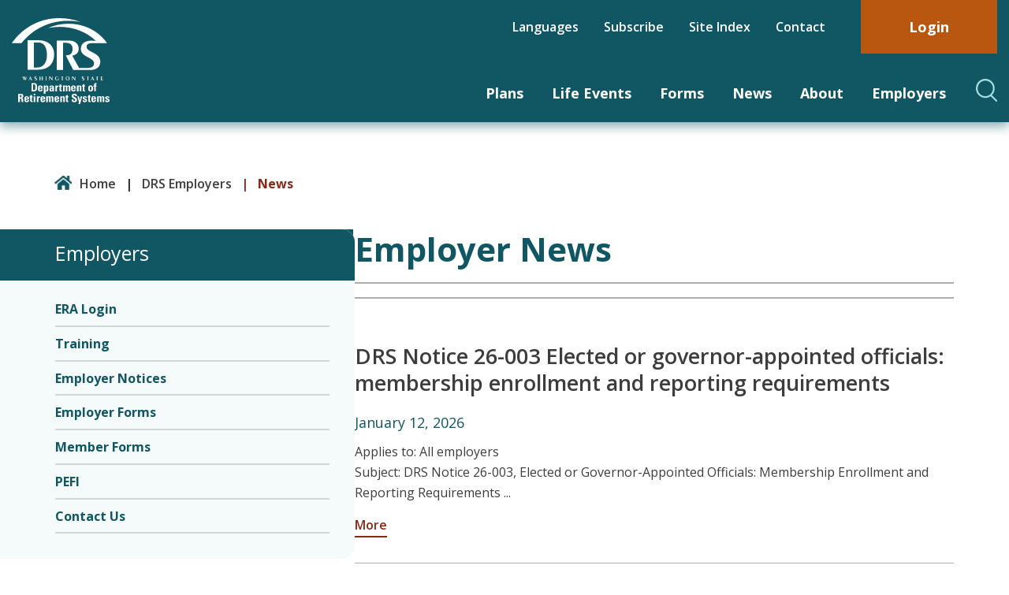

--- FILE ---
content_type: text/html; charset=UTF-8
request_url: https://www.drs.wa.gov/employer/news/
body_size: 29545
content:
<!doctype html>
    <html lang="en-US">
    <head>
	    <meta charset="UTF-8" />
        <meta name="viewport" content="width=device-width, initial-scale=1" />
        <link rel="profile" href="https://gmpg.org/xfn/11" />
        <meta name='robots' content='index, follow, max-image-preview:large, max-snippet:-1, max-video-preview:-1' />

	<!-- This site is optimized with the Yoast SEO Premium plugin v26.8 (Yoast SEO v26.8) - https://yoast.com/product/yoast-seo-premium-wordpress/ -->
	<title>DRS: Employer News</title>
	<meta name="description" content="DRS Employer Communications By Date The current three years of employer communications are listed in chronological order. Communications of high interest to employers are listed By Subject. To request communications not listed here, please email ESS or call 800-547-6657, option 6, then 2 or 360-664-7200, then 2. Email me when this page is updated 2021 DRS Communications Date" />
	<link rel="canonical" href="https://www.drs.wa.gov/employer/news/" />
	<meta property="og:locale" content="en_US" />
	<meta property="og:type" content="article" />
	<meta property="og:title" content="News" />
	<meta property="og:description" content="DRS Employer Communications By Date The current three years of employer communications are listed in chronological order. Communications of high interest to employers are listed By Subject. To request communications not listed here, please email ESS or call 800-547-6657, option 6, then 2 or 360-664-7200, then 2. Email me when this page is updated 2021 DRS Communications Date" />
	<meta property="og:url" content="https://www.drs.wa.gov/employer/news/" />
	<meta property="og:site_name" content="Department of Retirement Systems" />
	<meta property="article:modified_time" content="2022-08-22T22:12:53+00:00" />
	<meta name="twitter:card" content="summary_large_image" />
	<meta name="twitter:label1" content="Est. reading time" />
	<meta name="twitter:data1" content="1 minute" />
	<script type="application/ld+json" class="yoast-schema-graph">{"@context":"https://schema.org","@graph":[{"@type":"WebPage","@id":"https://www.drs.wa.gov/employer/news/","url":"https://www.drs.wa.gov/employer/news/","name":"DRS: Employer News","isPartOf":{"@id":"https://www.drs.wa.gov/#website"},"datePublished":"2021-07-07T11:23:55+00:00","dateModified":"2022-08-22T22:12:53+00:00","description":"DRS Employer Communications By Date The current three years of employer communications are listed in chronological order. Communications of high interest to employers are listed By Subject. To request communications not listed here, please email ESS or call 800-547-6657, option 6, then 2 or 360-664-7200, then 2. Email me when this page is updated 2021 DRS Communications Date","breadcrumb":{"@id":"https://www.drs.wa.gov/employer/news/#breadcrumb"},"inLanguage":"en-US","potentialAction":[{"@type":"ReadAction","target":["https://www.drs.wa.gov/employer/news/"]}]},{"@type":"BreadcrumbList","@id":"https://www.drs.wa.gov/employer/news/#breadcrumb","itemListElement":[{"@type":"ListItem","position":1,"name":"Home","item":"https://www.drs.wa.gov/"},{"@type":"ListItem","position":2,"name":"DRS Employers","item":"https://www.drs.wa.gov/employer/"},{"@type":"ListItem","position":3,"name":"News"}]},{"@type":"WebSite","@id":"https://www.drs.wa.gov/#website","url":"https://www.drs.wa.gov/","name":"Department of Retirement Systems","description":"","publisher":{"@id":"https://www.drs.wa.gov/#organization"},"potentialAction":[{"@type":"SearchAction","target":{"@type":"EntryPoint","urlTemplate":"https://www.drs.wa.gov/?s={search_term_string}"},"query-input":{"@type":"PropertyValueSpecification","valueRequired":true,"valueName":"search_term_string"}}],"inLanguage":"en-US"},{"@type":"Organization","@id":"https://www.drs.wa.gov/#organization","name":"Department of Retirement Systems","url":"https://www.drs.wa.gov/","logo":{"@type":"ImageObject","inLanguage":"en-US","@id":"https://www.drs.wa.gov/#/schema/logo/image/","url":"https://www.drs.wa.gov/wp-content/uploads/2021/06/favicon-DRS.ico","contentUrl":"https://www.drs.wa.gov/wp-content/uploads/2021/06/favicon-DRS.ico","width":16,"height":16,"caption":"Department of Retirement Systems"},"image":{"@id":"https://www.drs.wa.gov/#/schema/logo/image/"}}]}</script>
	<!-- / Yoast SEO Premium plugin. -->


<link rel='dns-prefetch' href='//cdnjs.cloudflare.com' />
<link rel="alternate" type="application/rss+xml" title="Department of Retirement Systems &raquo; Feed" href="https://www.drs.wa.gov/feed/" />
<link rel="alternate" type="application/rss+xml" title="Department of Retirement Systems &raquo; Comments Feed" href="https://www.drs.wa.gov/comments/feed/" />
<link rel="alternate" title="oEmbed (JSON)" type="application/json+oembed" href="https://www.drs.wa.gov/wp-json/oembed/1.0/embed?url=https%3A%2F%2Fwww.drs.wa.gov%2Femployer%2Fnews%2F" />
<link rel="alternate" title="oEmbed (XML)" type="text/xml+oembed" href="https://www.drs.wa.gov/wp-json/oembed/1.0/embed?url=https%3A%2F%2Fwww.drs.wa.gov%2Femployer%2Fnews%2F&#038;format=xml" />
		<!-- This site uses the Google Analytics by MonsterInsights plugin v9.11.1 - Using Analytics tracking - https://www.monsterinsights.com/ -->
							<script src="//www.googletagmanager.com/gtag/js?id=G-Y0HV1ENQZY"  data-cfasync="false" data-wpfc-render="false" async></script>
			<script data-cfasync="false" data-wpfc-render="false">
				var mi_version = '9.11.1';
				var mi_track_user = true;
				var mi_no_track_reason = '';
								var MonsterInsightsDefaultLocations = {"page_location":"https:\/\/www.drs.wa.gov\/employer\/news\/"};
								MonsterInsightsDefaultLocations.page_location = window.location.href;
								if ( typeof MonsterInsightsPrivacyGuardFilter === 'function' ) {
					var MonsterInsightsLocations = (typeof MonsterInsightsExcludeQuery === 'object') ? MonsterInsightsPrivacyGuardFilter( MonsterInsightsExcludeQuery ) : MonsterInsightsPrivacyGuardFilter( MonsterInsightsDefaultLocations );
				} else {
					var MonsterInsightsLocations = (typeof MonsterInsightsExcludeQuery === 'object') ? MonsterInsightsExcludeQuery : MonsterInsightsDefaultLocations;
				}

								var disableStrs = [
										'ga-disable-G-Y0HV1ENQZY',
									];

				/* Function to detect opted out users */
				function __gtagTrackerIsOptedOut() {
					for (var index = 0; index < disableStrs.length; index++) {
						if (document.cookie.indexOf(disableStrs[index] + '=true') > -1) {
							return true;
						}
					}

					return false;
				}

				/* Disable tracking if the opt-out cookie exists. */
				if (__gtagTrackerIsOptedOut()) {
					for (var index = 0; index < disableStrs.length; index++) {
						window[disableStrs[index]] = true;
					}
				}

				/* Opt-out function */
				function __gtagTrackerOptout() {
					for (var index = 0; index < disableStrs.length; index++) {
						document.cookie = disableStrs[index] + '=true; expires=Thu, 31 Dec 2099 23:59:59 UTC; path=/';
						window[disableStrs[index]] = true;
					}
				}

				if ('undefined' === typeof gaOptout) {
					function gaOptout() {
						__gtagTrackerOptout();
					}
				}
								window.dataLayer = window.dataLayer || [];

				window.MonsterInsightsDualTracker = {
					helpers: {},
					trackers: {},
				};
				if (mi_track_user) {
					function __gtagDataLayer() {
						dataLayer.push(arguments);
					}

					function __gtagTracker(type, name, parameters) {
						if (!parameters) {
							parameters = {};
						}

						if (parameters.send_to) {
							__gtagDataLayer.apply(null, arguments);
							return;
						}

						if (type === 'event') {
														parameters.send_to = monsterinsights_frontend.v4_id;
							var hookName = name;
							if (typeof parameters['event_category'] !== 'undefined') {
								hookName = parameters['event_category'] + ':' + name;
							}

							if (typeof MonsterInsightsDualTracker.trackers[hookName] !== 'undefined') {
								MonsterInsightsDualTracker.trackers[hookName](parameters);
							} else {
								__gtagDataLayer('event', name, parameters);
							}
							
						} else {
							__gtagDataLayer.apply(null, arguments);
						}
					}

					__gtagTracker('js', new Date());
					__gtagTracker('set', {
						'developer_id.dZGIzZG': true,
											});
					if ( MonsterInsightsLocations.page_location ) {
						__gtagTracker('set', MonsterInsightsLocations);
					}
										__gtagTracker('config', 'G-Y0HV1ENQZY', {"forceSSL":"true","link_attribution":"true","page_path":location.pathname + location.search + location.hash} );
										window.gtag = __gtagTracker;										(function () {
						/* https://developers.google.com/analytics/devguides/collection/analyticsjs/ */
						/* ga and __gaTracker compatibility shim. */
						var noopfn = function () {
							return null;
						};
						var newtracker = function () {
							return new Tracker();
						};
						var Tracker = function () {
							return null;
						};
						var p = Tracker.prototype;
						p.get = noopfn;
						p.set = noopfn;
						p.send = function () {
							var args = Array.prototype.slice.call(arguments);
							args.unshift('send');
							__gaTracker.apply(null, args);
						};
						var __gaTracker = function () {
							var len = arguments.length;
							if (len === 0) {
								return;
							}
							var f = arguments[len - 1];
							if (typeof f !== 'object' || f === null || typeof f.hitCallback !== 'function') {
								if ('send' === arguments[0]) {
									var hitConverted, hitObject = false, action;
									if ('event' === arguments[1]) {
										if ('undefined' !== typeof arguments[3]) {
											hitObject = {
												'eventAction': arguments[3],
												'eventCategory': arguments[2],
												'eventLabel': arguments[4],
												'value': arguments[5] ? arguments[5] : 1,
											}
										}
									}
									if ('pageview' === arguments[1]) {
										if ('undefined' !== typeof arguments[2]) {
											hitObject = {
												'eventAction': 'page_view',
												'page_path': arguments[2],
											}
										}
									}
									if (typeof arguments[2] === 'object') {
										hitObject = arguments[2];
									}
									if (typeof arguments[5] === 'object') {
										Object.assign(hitObject, arguments[5]);
									}
									if ('undefined' !== typeof arguments[1].hitType) {
										hitObject = arguments[1];
										if ('pageview' === hitObject.hitType) {
											hitObject.eventAction = 'page_view';
										}
									}
									if (hitObject) {
										action = 'timing' === arguments[1].hitType ? 'timing_complete' : hitObject.eventAction;
										hitConverted = mapArgs(hitObject);
										__gtagTracker('event', action, hitConverted);
									}
								}
								return;
							}

							function mapArgs(args) {
								var arg, hit = {};
								var gaMap = {
									'eventCategory': 'event_category',
									'eventAction': 'event_action',
									'eventLabel': 'event_label',
									'eventValue': 'event_value',
									'nonInteraction': 'non_interaction',
									'timingCategory': 'event_category',
									'timingVar': 'name',
									'timingValue': 'value',
									'timingLabel': 'event_label',
									'page': 'page_path',
									'location': 'page_location',
									'title': 'page_title',
									'referrer' : 'page_referrer',
								};
								for (arg in args) {
																		if (!(!args.hasOwnProperty(arg) || !gaMap.hasOwnProperty(arg))) {
										hit[gaMap[arg]] = args[arg];
									} else {
										hit[arg] = args[arg];
									}
								}
								return hit;
							}

							try {
								f.hitCallback();
							} catch (ex) {
							}
						};
						__gaTracker.create = newtracker;
						__gaTracker.getByName = newtracker;
						__gaTracker.getAll = function () {
							return [];
						};
						__gaTracker.remove = noopfn;
						__gaTracker.loaded = true;
						window['__gaTracker'] = __gaTracker;
					})();
									} else {
										console.log("");
					(function () {
						function __gtagTracker() {
							return null;
						}

						window['__gtagTracker'] = __gtagTracker;
						window['gtag'] = __gtagTracker;
					})();
									}
			</script>
							<!-- / Google Analytics by MonsterInsights -->
		<style id='wp-img-auto-sizes-contain-inline-css'>
img:is([sizes=auto i],[sizes^="auto," i]){contain-intrinsic-size:3000px 1500px}
/*# sourceURL=wp-img-auto-sizes-contain-inline-css */
</style>
<link rel='stylesheet' id='formidable-css' href='https://www.drs.wa.gov/wp-content/plugins/formidable/css/formidableforms.css?ver=121834' media='all' />
<style id='wp-emoji-styles-inline-css'>

	img.wp-smiley, img.emoji {
		display: inline !important;
		border: none !important;
		box-shadow: none !important;
		height: 1em !important;
		width: 1em !important;
		margin: 0 0.07em !important;
		vertical-align: -0.1em !important;
		background: none !important;
		padding: 0 !important;
	}
/*# sourceURL=wp-emoji-styles-inline-css */
</style>
<style id='wp-block-library-inline-css'>
:root{--wp-block-synced-color:#7a00df;--wp-block-synced-color--rgb:122,0,223;--wp-bound-block-color:var(--wp-block-synced-color);--wp-editor-canvas-background:#ddd;--wp-admin-theme-color:#007cba;--wp-admin-theme-color--rgb:0,124,186;--wp-admin-theme-color-darker-10:#006ba1;--wp-admin-theme-color-darker-10--rgb:0,107,160.5;--wp-admin-theme-color-darker-20:#005a87;--wp-admin-theme-color-darker-20--rgb:0,90,135;--wp-admin-border-width-focus:2px}@media (min-resolution:192dpi){:root{--wp-admin-border-width-focus:1.5px}}.wp-element-button{cursor:pointer}:root .has-very-light-gray-background-color{background-color:#eee}:root .has-very-dark-gray-background-color{background-color:#313131}:root .has-very-light-gray-color{color:#eee}:root .has-very-dark-gray-color{color:#313131}:root .has-vivid-green-cyan-to-vivid-cyan-blue-gradient-background{background:linear-gradient(135deg,#00d084,#0693e3)}:root .has-purple-crush-gradient-background{background:linear-gradient(135deg,#34e2e4,#4721fb 50%,#ab1dfe)}:root .has-hazy-dawn-gradient-background{background:linear-gradient(135deg,#faaca8,#dad0ec)}:root .has-subdued-olive-gradient-background{background:linear-gradient(135deg,#fafae1,#67a671)}:root .has-atomic-cream-gradient-background{background:linear-gradient(135deg,#fdd79a,#004a59)}:root .has-nightshade-gradient-background{background:linear-gradient(135deg,#330968,#31cdcf)}:root .has-midnight-gradient-background{background:linear-gradient(135deg,#020381,#2874fc)}:root{--wp--preset--font-size--normal:16px;--wp--preset--font-size--huge:42px}.has-regular-font-size{font-size:1em}.has-larger-font-size{font-size:2.625em}.has-normal-font-size{font-size:var(--wp--preset--font-size--normal)}.has-huge-font-size{font-size:var(--wp--preset--font-size--huge)}.has-text-align-center{text-align:center}.has-text-align-left{text-align:left}.has-text-align-right{text-align:right}.has-fit-text{white-space:nowrap!important}#end-resizable-editor-section{display:none}.aligncenter{clear:both}.items-justified-left{justify-content:flex-start}.items-justified-center{justify-content:center}.items-justified-right{justify-content:flex-end}.items-justified-space-between{justify-content:space-between}.screen-reader-text{border:0;clip-path:inset(50%);height:1px;margin:-1px;overflow:hidden;padding:0;position:absolute;width:1px;word-wrap:normal!important}.screen-reader-text:focus{background-color:#ddd;clip-path:none;color:#444;display:block;font-size:1em;height:auto;left:5px;line-height:normal;padding:15px 23px 14px;text-decoration:none;top:5px;width:auto;z-index:100000}html :where(.has-border-color){border-style:solid}html :where([style*=border-top-color]){border-top-style:solid}html :where([style*=border-right-color]){border-right-style:solid}html :where([style*=border-bottom-color]){border-bottom-style:solid}html :where([style*=border-left-color]){border-left-style:solid}html :where([style*=border-width]){border-style:solid}html :where([style*=border-top-width]){border-top-style:solid}html :where([style*=border-right-width]){border-right-style:solid}html :where([style*=border-bottom-width]){border-bottom-style:solid}html :where([style*=border-left-width]){border-left-style:solid}html :where(img[class*=wp-image-]){height:auto;max-width:100%}:where(figure){margin:0 0 1em}html :where(.is-position-sticky){--wp-admin--admin-bar--position-offset:var(--wp-admin--admin-bar--height,0px)}@media screen and (max-width:600px){html :where(.is-position-sticky){--wp-admin--admin-bar--position-offset:0px}}

/*# sourceURL=wp-block-library-inline-css */
</style><style id='wp-block-button-inline-css'>
.wp-block-button__link{align-content:center;box-sizing:border-box;cursor:pointer;display:inline-block;height:100%;text-align:center;word-break:break-word}.wp-block-button__link.aligncenter{text-align:center}.wp-block-button__link.alignright{text-align:right}:where(.wp-block-button__link){border-radius:9999px;box-shadow:none;padding:calc(.667em + 2px) calc(1.333em + 2px);text-decoration:none}.wp-block-button[style*=text-decoration] .wp-block-button__link{text-decoration:inherit}.wp-block-buttons>.wp-block-button.has-custom-width{max-width:none}.wp-block-buttons>.wp-block-button.has-custom-width .wp-block-button__link{width:100%}.wp-block-buttons>.wp-block-button.has-custom-font-size .wp-block-button__link{font-size:inherit}.wp-block-buttons>.wp-block-button.wp-block-button__width-25{width:calc(25% - var(--wp--style--block-gap, .5em)*.75)}.wp-block-buttons>.wp-block-button.wp-block-button__width-50{width:calc(50% - var(--wp--style--block-gap, .5em)*.5)}.wp-block-buttons>.wp-block-button.wp-block-button__width-75{width:calc(75% - var(--wp--style--block-gap, .5em)*.25)}.wp-block-buttons>.wp-block-button.wp-block-button__width-100{flex-basis:100%;width:100%}.wp-block-buttons.is-vertical>.wp-block-button.wp-block-button__width-25{width:25%}.wp-block-buttons.is-vertical>.wp-block-button.wp-block-button__width-50{width:50%}.wp-block-buttons.is-vertical>.wp-block-button.wp-block-button__width-75{width:75%}.wp-block-button.is-style-squared,.wp-block-button__link.wp-block-button.is-style-squared{border-radius:0}.wp-block-button.no-border-radius,.wp-block-button__link.no-border-radius{border-radius:0!important}:root :where(.wp-block-button .wp-block-button__link.is-style-outline),:root :where(.wp-block-button.is-style-outline>.wp-block-button__link){border:2px solid;padding:.667em 1.333em}:root :where(.wp-block-button .wp-block-button__link.is-style-outline:not(.has-text-color)),:root :where(.wp-block-button.is-style-outline>.wp-block-button__link:not(.has-text-color)){color:currentColor}:root :where(.wp-block-button .wp-block-button__link.is-style-outline:not(.has-background)),:root :where(.wp-block-button.is-style-outline>.wp-block-button__link:not(.has-background)){background-color:initial;background-image:none}
/*# sourceURL=https://www.drs.wa.gov/wp-includes/blocks/button/style.min.css */
</style>
<style id='wp-block-heading-inline-css'>
h1:where(.wp-block-heading).has-background,h2:where(.wp-block-heading).has-background,h3:where(.wp-block-heading).has-background,h4:where(.wp-block-heading).has-background,h5:where(.wp-block-heading).has-background,h6:where(.wp-block-heading).has-background{padding:1.25em 2.375em}h1.has-text-align-left[style*=writing-mode]:where([style*=vertical-lr]),h1.has-text-align-right[style*=writing-mode]:where([style*=vertical-rl]),h2.has-text-align-left[style*=writing-mode]:where([style*=vertical-lr]),h2.has-text-align-right[style*=writing-mode]:where([style*=vertical-rl]),h3.has-text-align-left[style*=writing-mode]:where([style*=vertical-lr]),h3.has-text-align-right[style*=writing-mode]:where([style*=vertical-rl]),h4.has-text-align-left[style*=writing-mode]:where([style*=vertical-lr]),h4.has-text-align-right[style*=writing-mode]:where([style*=vertical-rl]),h5.has-text-align-left[style*=writing-mode]:where([style*=vertical-lr]),h5.has-text-align-right[style*=writing-mode]:where([style*=vertical-rl]),h6.has-text-align-left[style*=writing-mode]:where([style*=vertical-lr]),h6.has-text-align-right[style*=writing-mode]:where([style*=vertical-rl]){rotate:180deg}
/*# sourceURL=https://www.drs.wa.gov/wp-includes/blocks/heading/style.min.css */
</style>
<style id='wp-block-buttons-inline-css'>
.wp-block-buttons{box-sizing:border-box}.wp-block-buttons.is-vertical{flex-direction:column}.wp-block-buttons.is-vertical>.wp-block-button:last-child{margin-bottom:0}.wp-block-buttons>.wp-block-button{display:inline-block;margin:0}.wp-block-buttons.is-content-justification-left{justify-content:flex-start}.wp-block-buttons.is-content-justification-left.is-vertical{align-items:flex-start}.wp-block-buttons.is-content-justification-center{justify-content:center}.wp-block-buttons.is-content-justification-center.is-vertical{align-items:center}.wp-block-buttons.is-content-justification-right{justify-content:flex-end}.wp-block-buttons.is-content-justification-right.is-vertical{align-items:flex-end}.wp-block-buttons.is-content-justification-space-between{justify-content:space-between}.wp-block-buttons.aligncenter{text-align:center}.wp-block-buttons:not(.is-content-justification-space-between,.is-content-justification-right,.is-content-justification-left,.is-content-justification-center) .wp-block-button.aligncenter{margin-left:auto;margin-right:auto;width:100%}.wp-block-buttons[style*=text-decoration] .wp-block-button,.wp-block-buttons[style*=text-decoration] .wp-block-button__link{text-decoration:inherit}.wp-block-buttons.has-custom-font-size .wp-block-button__link{font-size:inherit}.wp-block-buttons .wp-block-button__link{width:100%}.wp-block-button.aligncenter{text-align:center}
/*# sourceURL=https://www.drs.wa.gov/wp-includes/blocks/buttons/style.min.css */
</style>
<style id='wp-block-columns-inline-css'>
.wp-block-columns{box-sizing:border-box;display:flex;flex-wrap:wrap!important}@media (min-width:782px){.wp-block-columns{flex-wrap:nowrap!important}}.wp-block-columns{align-items:normal!important}.wp-block-columns.are-vertically-aligned-top{align-items:flex-start}.wp-block-columns.are-vertically-aligned-center{align-items:center}.wp-block-columns.are-vertically-aligned-bottom{align-items:flex-end}@media (max-width:781px){.wp-block-columns:not(.is-not-stacked-on-mobile)>.wp-block-column{flex-basis:100%!important}}@media (min-width:782px){.wp-block-columns:not(.is-not-stacked-on-mobile)>.wp-block-column{flex-basis:0;flex-grow:1}.wp-block-columns:not(.is-not-stacked-on-mobile)>.wp-block-column[style*=flex-basis]{flex-grow:0}}.wp-block-columns.is-not-stacked-on-mobile{flex-wrap:nowrap!important}.wp-block-columns.is-not-stacked-on-mobile>.wp-block-column{flex-basis:0;flex-grow:1}.wp-block-columns.is-not-stacked-on-mobile>.wp-block-column[style*=flex-basis]{flex-grow:0}:where(.wp-block-columns){margin-bottom:1.75em}:where(.wp-block-columns.has-background){padding:1.25em 2.375em}.wp-block-column{flex-grow:1;min-width:0;overflow-wrap:break-word;word-break:break-word}.wp-block-column.is-vertically-aligned-top{align-self:flex-start}.wp-block-column.is-vertically-aligned-center{align-self:center}.wp-block-column.is-vertically-aligned-bottom{align-self:flex-end}.wp-block-column.is-vertically-aligned-stretch{align-self:stretch}.wp-block-column.is-vertically-aligned-bottom,.wp-block-column.is-vertically-aligned-center,.wp-block-column.is-vertically-aligned-top{width:100%}
/*# sourceURL=https://www.drs.wa.gov/wp-includes/blocks/columns/style.min.css */
</style>
<style id='wp-block-group-inline-css'>
.wp-block-group{box-sizing:border-box}:where(.wp-block-group.wp-block-group-is-layout-constrained){position:relative}
/*# sourceURL=https://www.drs.wa.gov/wp-includes/blocks/group/style.min.css */
</style>
<style id='wp-block-group-theme-inline-css'>
:where(.wp-block-group.has-background){padding:1.25em 2.375em}
/*# sourceURL=https://www.drs.wa.gov/wp-includes/blocks/group/theme.min.css */
</style>
<style id='wp-block-paragraph-inline-css'>
.is-small-text{font-size:.875em}.is-regular-text{font-size:1em}.is-large-text{font-size:2.25em}.is-larger-text{font-size:3em}.has-drop-cap:not(:focus):first-letter{float:left;font-size:8.4em;font-style:normal;font-weight:100;line-height:.68;margin:.05em .1em 0 0;text-transform:uppercase}body.rtl .has-drop-cap:not(:focus):first-letter{float:none;margin-left:.1em}p.has-drop-cap.has-background{overflow:hidden}:root :where(p.has-background){padding:1.25em 2.375em}:where(p.has-text-color:not(.has-link-color)) a{color:inherit}p.has-text-align-left[style*="writing-mode:vertical-lr"],p.has-text-align-right[style*="writing-mode:vertical-rl"]{rotate:180deg}
/*# sourceURL=https://www.drs.wa.gov/wp-includes/blocks/paragraph/style.min.css */
</style>
<style id='wp-block-separator-inline-css'>
@charset "UTF-8";.wp-block-separator{border:none;border-top:2px solid}:root :where(.wp-block-separator.is-style-dots){height:auto;line-height:1;text-align:center}:root :where(.wp-block-separator.is-style-dots):before{color:currentColor;content:"···";font-family:serif;font-size:1.5em;letter-spacing:2em;padding-left:2em}.wp-block-separator.is-style-dots{background:none!important;border:none!important}
/*# sourceURL=https://www.drs.wa.gov/wp-includes/blocks/separator/style.min.css */
</style>
<style id='wp-block-separator-theme-inline-css'>
.wp-block-separator.has-css-opacity{opacity:.4}.wp-block-separator{border:none;border-bottom:2px solid;margin-left:auto;margin-right:auto}.wp-block-separator.has-alpha-channel-opacity{opacity:1}.wp-block-separator:not(.is-style-wide):not(.is-style-dots){width:100px}.wp-block-separator.has-background:not(.is-style-dots){border-bottom:none;height:1px}.wp-block-separator.has-background:not(.is-style-wide):not(.is-style-dots){height:2px}
/*# sourceURL=https://www.drs.wa.gov/wp-includes/blocks/separator/theme.min.css */
</style>
<style id='global-styles-inline-css'>
:root{--wp--preset--aspect-ratio--square: 1;--wp--preset--aspect-ratio--4-3: 4/3;--wp--preset--aspect-ratio--3-4: 3/4;--wp--preset--aspect-ratio--3-2: 3/2;--wp--preset--aspect-ratio--2-3: 2/3;--wp--preset--aspect-ratio--16-9: 16/9;--wp--preset--aspect-ratio--9-16: 9/16;--wp--preset--color--black: #000000;--wp--preset--color--cyan-bluish-gray: #abb8c3;--wp--preset--color--white: #FFF;--wp--preset--color--pale-pink: #f78da7;--wp--preset--color--vivid-red: #cf2e2e;--wp--preset--color--luminous-vivid-orange: #ff6900;--wp--preset--color--luminous-vivid-amber: #fcb900;--wp--preset--color--light-green-cyan: #7bdcb5;--wp--preset--color--vivid-green-cyan: #00d084;--wp--preset--color--pale-cyan-blue: #8ed1fc;--wp--preset--color--vivid-cyan-blue: #0693e3;--wp--preset--color--vivid-purple: #9b51e0;--wp--preset--color--primary: #0073a8;--wp--preset--color--secondary: #005075;--wp--preset--color--dark-gray: #111;--wp--preset--color--light-gray: #767676;--wp--preset--gradient--vivid-cyan-blue-to-vivid-purple: linear-gradient(135deg,rgb(6,147,227) 0%,rgb(155,81,224) 100%);--wp--preset--gradient--light-green-cyan-to-vivid-green-cyan: linear-gradient(135deg,rgb(122,220,180) 0%,rgb(0,208,130) 100%);--wp--preset--gradient--luminous-vivid-amber-to-luminous-vivid-orange: linear-gradient(135deg,rgb(252,185,0) 0%,rgb(255,105,0) 100%);--wp--preset--gradient--luminous-vivid-orange-to-vivid-red: linear-gradient(135deg,rgb(255,105,0) 0%,rgb(207,46,46) 100%);--wp--preset--gradient--very-light-gray-to-cyan-bluish-gray: linear-gradient(135deg,rgb(238,238,238) 0%,rgb(169,184,195) 100%);--wp--preset--gradient--cool-to-warm-spectrum: linear-gradient(135deg,rgb(74,234,220) 0%,rgb(151,120,209) 20%,rgb(207,42,186) 40%,rgb(238,44,130) 60%,rgb(251,105,98) 80%,rgb(254,248,76) 100%);--wp--preset--gradient--blush-light-purple: linear-gradient(135deg,rgb(255,206,236) 0%,rgb(152,150,240) 100%);--wp--preset--gradient--blush-bordeaux: linear-gradient(135deg,rgb(254,205,165) 0%,rgb(254,45,45) 50%,rgb(107,0,62) 100%);--wp--preset--gradient--luminous-dusk: linear-gradient(135deg,rgb(255,203,112) 0%,rgb(199,81,192) 50%,rgb(65,88,208) 100%);--wp--preset--gradient--pale-ocean: linear-gradient(135deg,rgb(255,245,203) 0%,rgb(182,227,212) 50%,rgb(51,167,181) 100%);--wp--preset--gradient--electric-grass: linear-gradient(135deg,rgb(202,248,128) 0%,rgb(113,206,126) 100%);--wp--preset--gradient--midnight: linear-gradient(135deg,rgb(2,3,129) 0%,rgb(40,116,252) 100%);--wp--preset--font-size--small: 19.5px;--wp--preset--font-size--medium: 20px;--wp--preset--font-size--large: 36.5px;--wp--preset--font-size--x-large: 42px;--wp--preset--font-size--normal: 22px;--wp--preset--font-size--huge: 49.5px;--wp--preset--spacing--20: 0.44rem;--wp--preset--spacing--30: 0.67rem;--wp--preset--spacing--40: 1rem;--wp--preset--spacing--50: 1.5rem;--wp--preset--spacing--60: 2.25rem;--wp--preset--spacing--70: 3.38rem;--wp--preset--spacing--80: 5.06rem;--wp--preset--shadow--natural: 6px 6px 9px rgba(0, 0, 0, 0.2);--wp--preset--shadow--deep: 12px 12px 50px rgba(0, 0, 0, 0.4);--wp--preset--shadow--sharp: 6px 6px 0px rgba(0, 0, 0, 0.2);--wp--preset--shadow--outlined: 6px 6px 0px -3px rgb(255, 255, 255), 6px 6px rgb(0, 0, 0);--wp--preset--shadow--crisp: 6px 6px 0px rgb(0, 0, 0);}:where(.is-layout-flex){gap: 0.5em;}:where(.is-layout-grid){gap: 0.5em;}body .is-layout-flex{display: flex;}.is-layout-flex{flex-wrap: wrap;align-items: center;}.is-layout-flex > :is(*, div){margin: 0;}body .is-layout-grid{display: grid;}.is-layout-grid > :is(*, div){margin: 0;}:where(.wp-block-columns.is-layout-flex){gap: 2em;}:where(.wp-block-columns.is-layout-grid){gap: 2em;}:where(.wp-block-post-template.is-layout-flex){gap: 1.25em;}:where(.wp-block-post-template.is-layout-grid){gap: 1.25em;}.has-black-color{color: var(--wp--preset--color--black) !important;}.has-cyan-bluish-gray-color{color: var(--wp--preset--color--cyan-bluish-gray) !important;}.has-white-color{color: var(--wp--preset--color--white) !important;}.has-pale-pink-color{color: var(--wp--preset--color--pale-pink) !important;}.has-vivid-red-color{color: var(--wp--preset--color--vivid-red) !important;}.has-luminous-vivid-orange-color{color: var(--wp--preset--color--luminous-vivid-orange) !important;}.has-luminous-vivid-amber-color{color: var(--wp--preset--color--luminous-vivid-amber) !important;}.has-light-green-cyan-color{color: var(--wp--preset--color--light-green-cyan) !important;}.has-vivid-green-cyan-color{color: var(--wp--preset--color--vivid-green-cyan) !important;}.has-pale-cyan-blue-color{color: var(--wp--preset--color--pale-cyan-blue) !important;}.has-vivid-cyan-blue-color{color: var(--wp--preset--color--vivid-cyan-blue) !important;}.has-vivid-purple-color{color: var(--wp--preset--color--vivid-purple) !important;}.has-black-background-color{background-color: var(--wp--preset--color--black) !important;}.has-cyan-bluish-gray-background-color{background-color: var(--wp--preset--color--cyan-bluish-gray) !important;}.has-white-background-color{background-color: var(--wp--preset--color--white) !important;}.has-pale-pink-background-color{background-color: var(--wp--preset--color--pale-pink) !important;}.has-vivid-red-background-color{background-color: var(--wp--preset--color--vivid-red) !important;}.has-luminous-vivid-orange-background-color{background-color: var(--wp--preset--color--luminous-vivid-orange) !important;}.has-luminous-vivid-amber-background-color{background-color: var(--wp--preset--color--luminous-vivid-amber) !important;}.has-light-green-cyan-background-color{background-color: var(--wp--preset--color--light-green-cyan) !important;}.has-vivid-green-cyan-background-color{background-color: var(--wp--preset--color--vivid-green-cyan) !important;}.has-pale-cyan-blue-background-color{background-color: var(--wp--preset--color--pale-cyan-blue) !important;}.has-vivid-cyan-blue-background-color{background-color: var(--wp--preset--color--vivid-cyan-blue) !important;}.has-vivid-purple-background-color{background-color: var(--wp--preset--color--vivid-purple) !important;}.has-black-border-color{border-color: var(--wp--preset--color--black) !important;}.has-cyan-bluish-gray-border-color{border-color: var(--wp--preset--color--cyan-bluish-gray) !important;}.has-white-border-color{border-color: var(--wp--preset--color--white) !important;}.has-pale-pink-border-color{border-color: var(--wp--preset--color--pale-pink) !important;}.has-vivid-red-border-color{border-color: var(--wp--preset--color--vivid-red) !important;}.has-luminous-vivid-orange-border-color{border-color: var(--wp--preset--color--luminous-vivid-orange) !important;}.has-luminous-vivid-amber-border-color{border-color: var(--wp--preset--color--luminous-vivid-amber) !important;}.has-light-green-cyan-border-color{border-color: var(--wp--preset--color--light-green-cyan) !important;}.has-vivid-green-cyan-border-color{border-color: var(--wp--preset--color--vivid-green-cyan) !important;}.has-pale-cyan-blue-border-color{border-color: var(--wp--preset--color--pale-cyan-blue) !important;}.has-vivid-cyan-blue-border-color{border-color: var(--wp--preset--color--vivid-cyan-blue) !important;}.has-vivid-purple-border-color{border-color: var(--wp--preset--color--vivid-purple) !important;}.has-vivid-cyan-blue-to-vivid-purple-gradient-background{background: var(--wp--preset--gradient--vivid-cyan-blue-to-vivid-purple) !important;}.has-light-green-cyan-to-vivid-green-cyan-gradient-background{background: var(--wp--preset--gradient--light-green-cyan-to-vivid-green-cyan) !important;}.has-luminous-vivid-amber-to-luminous-vivid-orange-gradient-background{background: var(--wp--preset--gradient--luminous-vivid-amber-to-luminous-vivid-orange) !important;}.has-luminous-vivid-orange-to-vivid-red-gradient-background{background: var(--wp--preset--gradient--luminous-vivid-orange-to-vivid-red) !important;}.has-very-light-gray-to-cyan-bluish-gray-gradient-background{background: var(--wp--preset--gradient--very-light-gray-to-cyan-bluish-gray) !important;}.has-cool-to-warm-spectrum-gradient-background{background: var(--wp--preset--gradient--cool-to-warm-spectrum) !important;}.has-blush-light-purple-gradient-background{background: var(--wp--preset--gradient--blush-light-purple) !important;}.has-blush-bordeaux-gradient-background{background: var(--wp--preset--gradient--blush-bordeaux) !important;}.has-luminous-dusk-gradient-background{background: var(--wp--preset--gradient--luminous-dusk) !important;}.has-pale-ocean-gradient-background{background: var(--wp--preset--gradient--pale-ocean) !important;}.has-electric-grass-gradient-background{background: var(--wp--preset--gradient--electric-grass) !important;}.has-midnight-gradient-background{background: var(--wp--preset--gradient--midnight) !important;}.has-small-font-size{font-size: var(--wp--preset--font-size--small) !important;}.has-medium-font-size{font-size: var(--wp--preset--font-size--medium) !important;}.has-large-font-size{font-size: var(--wp--preset--font-size--large) !important;}.has-x-large-font-size{font-size: var(--wp--preset--font-size--x-large) !important;}
:where(.wp-block-columns.is-layout-flex){gap: 2em;}:where(.wp-block-columns.is-layout-grid){gap: 2em;}
/*# sourceURL=global-styles-inline-css */
</style>
<style id='core-block-supports-inline-css'>
.wp-container-core-columns-is-layout-9d6595d7{flex-wrap:nowrap;}
/*# sourceURL=core-block-supports-inline-css */
</style>

<style id='classic-theme-styles-inline-css'>
/*! This file is auto-generated */
.wp-block-button__link{color:#fff;background-color:#32373c;border-radius:9999px;box-shadow:none;text-decoration:none;padding:calc(.667em + 2px) calc(1.333em + 2px);font-size:1.125em}.wp-block-file__button{background:#32373c;color:#fff;text-decoration:none}
/*# sourceURL=/wp-includes/css/classic-themes.min.css */
</style>
<link rel='stylesheet' id='wpmf-gallery-popup-style-css' href='https://www.drs.wa.gov/wp-content/plugins/wp-media-folder/assets/css/display-gallery/magnific-popup.css?ver=0.9.9' media='all' />
<link rel='stylesheet' id='pb-accordion-blocks-style-css' href='https://www.drs.wa.gov/wp-content/plugins/accordion-blocks/build/index.css?ver=1769334277' media='all' />
<style id='dominant-color-styles-inline-css'>
img[data-dominant-color]:not(.has-transparency) { background-color: var(--dominant-color); }
/*# sourceURL=dominant-color-styles-inline-css */
</style>
<link rel='stylesheet' id='eb-reusable-block-style-17155-css' href='https://www.drs.wa.gov/wp-content/uploads/eb-style/reusable-blocks/eb-reusable-17155.min.css?ver=f267be1d55' media='all' />
<link rel='stylesheet' id='megamenu-css' href='https://www.drs.wa.gov/wp-content/uploads/maxmegamenu/style.css?ver=8c42a7' media='all' />
<link rel='stylesheet' id='dashicons-css' href='https://www.drs.wa.gov/wp-includes/css/dashicons.min.css?ver=6.9' media='all' />
<link rel='stylesheet' id='url-shortify-css' href='https://www.drs.wa.gov/wp-content/plugins/url-shortify/lite/dist/styles/url-shortify.css?ver=1.12.1' media='all' />
<link rel='stylesheet' id='twentynineteen-style-css' href='https://www.drs.wa.gov/wp-content/themes/twentynineteen1/style.css?ver=1.7' media='all' />
<link rel='stylesheet' id='twentynineteen-print-style-css' href='https://www.drs.wa.gov/wp-content/themes/twentynineteen1/print.css?ver=1.7' media='print' />
<link rel='stylesheet' id='table-contents-css' href='https://www.drs.wa.gov/wp-content/themes/twentynineteen1/assets/css/table-contents.css?ver=1.0' media='all' />
<link rel='stylesheet' id='calculator-page-css' href='https://www.drs.wa.gov/wp-content/themes/twentynineteen1/assets/css/calculator-page.css?ver=1.0' media='all' />
<link rel='stylesheet' id='index-page-css' href='https://www.drs.wa.gov/wp-content/themes/twentynineteen1/assets/css/index-page.css?ver=1.0' media='all' />
<link rel='stylesheet' id='blocks-css' href='https://www.drs.wa.gov/wp-content/themes/twentynineteen1/assets/css/blocks.css?ver=1.0' media='all' />
<link rel='stylesheet' id='tablepress-default-css' href='https://www.drs.wa.gov/wp-content/tablepress-combined.min.css?ver=95' media='all' />
<link rel='stylesheet' id='tablepress-datatables-buttons-css' href='https://www.drs.wa.gov/wp-content/plugins/tablepress-premium/modules/css/build/datatables.buttons.css?ver=3.2.6' media='all' />
<link rel='stylesheet' id='tablepress-datatables-fixedheader-css' href='https://www.drs.wa.gov/wp-content/plugins/tablepress-premium/modules/css/build/datatables.fixedheader.css?ver=3.2.6' media='all' />
<link rel='stylesheet' id='tablepress-datatables-fixedcolumns-css' href='https://www.drs.wa.gov/wp-content/plugins/tablepress-premium/modules/css/build/datatables.fixedcolumns.css?ver=3.2.6' media='all' />
<link rel='stylesheet' id='tablepress-datatables-scroll-buttons-css' href='https://www.drs.wa.gov/wp-content/plugins/tablepress-premium/modules/css/build/datatables.scroll-buttons.css?ver=3.2.6' media='all' />
<link rel='stylesheet' id='tablepress-responsive-tables-css' href='https://www.drs.wa.gov/wp-content/plugins/tablepress-premium/modules/css/build/responsive-tables.css?ver=3.2.6' media='all' />
<link rel='stylesheet' id='tablepress-datatables-columnfilterwidgets-css' href='https://www.drs.wa.gov/wp-content/plugins/tablepress-premium/modules/css/build/datatables.columnfilterwidgets.css?ver=3.2.6' media='all' />
<link rel='stylesheet' id='tablepress-datatables-serverside-processing-css' href='https://www.drs.wa.gov/wp-content/plugins/tablepress-premium/modules/css/build/datatables.serverside-processing.css?ver=3.2.6' media='all' />
<!--n2css--><!--n2js--><script src="https://www.drs.wa.gov/wp-content/plugins/google-analytics-premium/assets/js/frontend-gtag.js?ver=9.11.1" id="monsterinsights-frontend-script-js" async data-wp-strategy="async"></script>
<script data-cfasync="false" data-wpfc-render="false" id='monsterinsights-frontend-script-js-extra'>var monsterinsights_frontend = {"js_events_tracking":"true","download_extensions":"doc,pdf,ppt,zip,xls,docx,pptx,xlsx","inbound_paths":"[{\"path\":\"\\\/go\\\/\",\"label\":\"affiliate\"},{\"path\":\"\\\/recommend\\\/\",\"label\":\"affiliate\"}]","home_url":"https:\/\/www.drs.wa.gov","hash_tracking":"true","v4_id":"G-Y0HV1ENQZY"};</script>
<script src="https://www.drs.wa.gov/wp-includes/js/jquery/jquery.min.js?ver=3.7.1" id="jquery-core-js"></script>
<script src="https://www.drs.wa.gov/wp-includes/js/jquery/jquery-migrate.min.js?ver=3.4.1" id="jquery-migrate-js"></script>
<script id="url-shortify-js-extra">
var usParams = {"ajaxurl":"https://www.drs.wa.gov/wp-admin/admin-ajax.php"};
//# sourceURL=url-shortify-js-extra
</script>
<script src="https://www.drs.wa.gov/wp-content/plugins/url-shortify/lite/dist/scripts/url-shortify.js?ver=1.12.1" id="url-shortify-js"></script>
<link rel="https://api.w.org/" href="https://www.drs.wa.gov/wp-json/" /><link rel="alternate" title="JSON" type="application/json" href="https://www.drs.wa.gov/wp-json/wp/v2/pages/1508" /><link rel="EditURI" type="application/rsd+xml" title="RSD" href="https://www.drs.wa.gov/xmlrpc.php?rsd" />
<link rel='shortlink' href='https://www.drs.wa.gov/?p=1508' />
        <style>
            ul.glossary_latestterms_widget li {
                margin: 10px 0;
            }
            ul.glossary_latestterms_widget li .title {
                font-weight: bold;
                font-size: 11pt;
            }
            ul.glossary_latestterms_widget li div.description {
                font-size: 10pt;
            }
        </style>
        <meta name="generator" content="dominant-color-images 1.2.0">
<style id="essential-blocks-global-styles">
            :root {
                --eb-global-primary-color: #101828;
--eb-global-secondary-color: #475467;
--eb-global-tertiary-color: #98A2B3;
--eb-global-text-color: #475467;
--eb-global-heading-color: #1D2939;
--eb-global-link-color: #444CE7;
--eb-global-background-color: #F9FAFB;
--eb-global-button-text-color: #FFFFFF;
--eb-global-button-background-color: #101828;
--eb-gradient-primary-color: linear-gradient(90deg, hsla(259, 84%, 78%, 1) 0%, hsla(206, 67%, 75%, 1) 100%);
--eb-gradient-secondary-color: linear-gradient(90deg, hsla(18, 76%, 85%, 1) 0%, hsla(203, 69%, 84%, 1) 100%);
--eb-gradient-tertiary-color: linear-gradient(90deg, hsla(248, 21%, 15%, 1) 0%, hsla(250, 14%, 61%, 1) 100%);
--eb-gradient-background-color: linear-gradient(90deg, rgb(250, 250, 250) 0%, rgb(233, 233, 233) 49%, rgb(244, 243, 243) 100%);

                --eb-tablet-breakpoint: 1024px;
--eb-mobile-breakpoint: 767px;

            }
            
            
        </style><meta name="generator" content="performance-lab 4.0.1; plugins: dominant-color-images, webp-uploads">
<meta name="generator" content="webp-uploads 2.6.1">
<script>document.documentElement.className += " js";</script>
<link rel="icon" href="https://www.drs.wa.gov/wp-content/uploads/2024/08/drsfavicon-150x150.png" sizes="32x32" />
<link rel="icon" href="https://www.drs.wa.gov/wp-content/uploads/2024/08/drsfavicon-300x300.png" sizes="192x192" />
<link rel="apple-touch-icon" href="https://www.drs.wa.gov/wp-content/uploads/2024/08/drsfavicon-300x300.png" />
<meta name="msapplication-TileImage" content="https://www.drs.wa.gov/wp-content/uploads/2024/08/drsfavicon-300x300.png" />
<style>.shorten_url { 
	   padding: 10px 10px 10px 10px ; 
	   border: 1px solid #AAAAAA ; 
	   background-color: #EEEEEE ;
}</style>		<style id="wp-custom-css">
			.header_main_menu #mega-menu-wrap-my-custom-menu #mega-menu-my-custom-menu .dcp_border a.mega-menu-link{
/* 	    color: #DF7A1C !important; */
    border-bottom: 2px solid #DF7A1C !important;
}
#mega-menu-wrap-my-custom-menu #mega-menu-my-custom-menu > li.mega-menu-flyout ul.mega-sub-menu{
	    min-width: 300px !important;
}#mega-menu-wrap-my-custom-menu #mega-menu-my-custom-menu > li.mega-menu-item > a.mega-menu-link:hover {
	color:#DF7A1C !important;
    transition: all 0.35s;}
#mega-menu-wrap-my-custom-menu #mega-menu-my-custom-menu > li.mega-menu-flyout ul.mega-sub-menu li.mega-menu-item> a.mega-menu-link:hover {
   color:#DF7A1C !important;}
a.btn:hover,.footer_top_menu a:hover {border: 1px solid #df7a1c;background: #fff;color: #df7a1c !important;border-color:#df7a1c !important;}
.btn:hover {border: 1px solid #fff;background: #fff;color: #df7a1c !important;}

#mega-menu-wrap-my-custom-menu #mega-menu-my-custom-menu p a:hover{color: #df7a1c;}
.search_link a:hover {background: #F1FCFC;}
.login_section .login_link{max-width:70% !important;}
.footer_middle a:hover,.footer_bottom a:hover {color:#DF7A1C !important;}
.footer_logo img {max-width: 124px;}
.footer_top ul.social_icons li a:hover img {transform: scale(1.2);}
.footer_top ul.social_icons li a img {transition: transform .2s;}
.top_language_translate:before {
    content: '';
    position: absolute;
    background: url(/wp-content/uploads/2023/09/language.svg);
    width: 20px;
    height: 20px;
    left: -29px;
    top: 3px;
}
.top_language_translate ul.sub-menu{
        min-width: 140px;
}
.top_language_translate {
    position: relative;    margin-right: 18px;
}
.top_language_translate ul.sub-menu {
    padding-left: 5px !important;
    padding-right: 5px !important;
	  padding-bottom: 10px !important;
    padding-top: 10px !important;
}
.top_language_translate li a {
    color: #115763 !IMPORTANT;
    font-weight: 700 !important;
    font-size: 16px !important;
    line-height: 26px !important;
	    padding-bottom: 0 !important;
}
 .header_top_menu ul li a:hover {
    color:#DF7A1C !important;
} 
#mega-menu-wrap-my-custom-menu #mega-menu-my-custom-menu > li.mega-menu-flyout ul.mega-sub-menu li.mega-menu-item a.mega-menu-link{
	padding-left:0 !important;
	display:inline-block !important;
	padding-right:0 !important;
	    border-bottom: 1px solid transparent !important;
}
#mega-menu-wrap-my-custom-menu #mega-menu-my-custom-menu > li.mega-menu-flyout ul.mega-sub-menu li.mega-menu-item {padding-left:10px !important;padding-right:10px !important;}
@media(max-width:1199px){
	.top_language_translate{
		    padding-right: 10px !important;
		
	}
}
@media(max-width:767px){
	
	.top_language_translate.lan_show {
		position:relative;
	}
	.top_language_translate.lan_show ul.sub-menu {
    display: block !IMPORTANT;
}


.top_language_translate ul.sub-menu {
    display: none !IMPORTANT;
}
	.top_language_translate {   
    margin-right: 0;
    padding-right: 0;
}
	.top_language_translate ul li {
    display: block;
}
	.top_language_translate ul.sub-menu {
    margin: 0 !important;
    width: auto !important;
}
	.top_language_translate a {
    padding-left: 30px;
}
	.top_language_translate:before{left:0}
	.top_language_translate ul li a:after{display:none !important;}
	.top_language_translate li a{font-size:14px !important;}
}
@media(max-width:575px){
	.header_top_menu .menu{flex-wrap:wrap !important;}
	.header_top_menu .menu li.menu-item{
		width:100% !important;
		    margin-bottom: 3px;
	}
	
	.header_top_menu .menu li.menu-item:nth-child(2), .header_top_menu .menu li.menu-item:nth-child(3), .header_top_menu .menu li.menu-item:nth-child(4){
    text-align: left !important;
}
/* 	.header_top_menu .menu li.menu-item:nth-child(2),.header_top_menu .menu li.menu-item:nth-child(4){
		padding-left:10px !important
	} */
	.header_top_menu ul li a:after{display:none !important;}
	.top_language_translate {
    padding-right: 0 !important;
}
	.menu li.has-children:after{width:16px !important;margin-right:0 !important;}
	.menu li.has-children:hover:after{right:0 !important;}
	.menu .sub-menu{border:0 !important;}
}

.news_block.video p {
    display: -webkit-box;
    -webkit-line-clamp: 8;
    -webkit-box-orient: vertical;
    overflow: hidden;
}
.news_block.video .post_video_btn span.play_icon{   
    height: 44px;
    width: 44px;
    border-radius: 50%;
    background: transparent;
    border: 3px solid #DF7A1C;
}
.news_block:hover .post_video_btn span.play_icon {
    background: #DF7A1C;
}
.news_block.video .post_video_btn span.play_icon:after {
    height: 15px;
    width: 15px;
    border-top: 10px solid transparent;
    border-left: 15px solid #DF7A1C;
    border-bottom: 10px solid transparent;
}
.news_block:hover .post_video_btn span.play_icon:after{
    border-left-color: #fff;
} 
body.home .container.banner_box_section .col-xl-3:nth-child(2) span{
	width:100%;
}
.news_block.video span.meta-category {
    margin-bottom: 20px;
}
.easy-notification-bar {
	margin-top: -2px;
}		</style>
		<style type="text/css">/** Mega Menu CSS: fs **/</style>
        <!-- Google Fonts -->
        <link href="https://fonts.googleapis.com/css?family=Open+Sans:300,300i,400,400i,600,600i,700,700i|Raleway:300,300i,400,400i,500,500i,600,600i,700,700i|Poppins:300,300i,400,400i,500,500i,600,600i,700,700i" rel="stylesheet">
        <!-- Main CSS File -->
        <link rel="stylesheet" href="https://www.drs.wa.gov/wp-content/themes/twentynineteen1/assets/css/style.css" type="text/css" media="all" />
        <!-- Vendor CSS Files -->
        <link rel="stylesheet" href="https://www.drs.wa.gov/wp-content/themes/twentynineteen1/assets/vendor/bootstrap/css/bootstrap.min.css" type="text/css" media="all" />
        <link rel="stylesheet" href="https://www.drs.wa.gov/wp-content/themes/twentynineteen1/assets/vendor/icofont/icofont.min.css" type="text/css" media="all" />
        <link href="https://maxcdn.bootstrapcdn.com/font-awesome/4.2.0/css/font-awesome.min.css" rel="stylesheet">
        <!-- New style added start -->
         <link rel="stylesheet" href="https://www.drs.wa.gov/wp-content/themes/twentynineteen1/assets/css/custom.css" type="text/css" media="all" />
         <link rel="stylesheet" href="https://www.drs.wa.gov/wp-content/themes/twentynineteen1/assets/css/employer.css" type="text/css" media="all" />
         
        <!-- New style added end -->
        <script type="text/javascript" src="//cdnjs.cloudflare.com/ajax/libs/lodash.js/0.10.0/lodash.min.js"></script>
		<script src="https://www.drs.wa.gov/wp-content/themes/twentynineteen1/assets/vendor/jquery/jquery.min.js"></script>
	
    </head>
	<div class="wp-block-columns is-style-gapless is-layout-flex wp-container-core-columns-is-layout-9d6595d7 wp-block-columns-is-layout-flex">
<div class="wp-block-column editorskit-no-desktop editorskit-no-tablet editorskit-no-mobile is-layout-flow wp-block-column-is-layout-flow"></div>
</div>
    <body class="wp-singular page-template-default page page-id-1508 page-child parent-pageid-1328 wp-custom-logo wp-embed-responsive wp-theme-twentynineteen1 mega-menu-my-custom-menu singular image-filters-enabled">
        <a class="screen-reader-shortcut" href="#content">Skip to content</a>
            <div id="page" class="site">
      <!--       <div class="header-bg">
               <div id="topbar" class="d-none d-lg-flex flex-column align-items-center">
                    <div class="container d-flex border-bottom1 topheader-innerpadding pr-0 pl-0">
                        <div class="top-left-menu mr-auto">
                                                            <div id="header-widget-area" class="chw-widget-area widget-area" role="complementary">
                                    <div class="chw-widget"><nav class="menu-primary-2-container" aria-label="Menu"><ul id="menu-primary-2" class="menu"><li id="menu-item-18841" class="menu-item menu-item-type-post_type menu-item-object-page menu-item-18841"><a href="https://www.drs.wa.gov/sitemap/languages/">Languages</a></li>
<li id="menu-item-44" class="menu-item menu-item-type-custom menu-item-object-custom menu-item-44"><a href="https://public.govdelivery.com/accounts/WADRS/subscribers/new">Subscribe</a></li>
<li id="menu-item-16971" class="menu-item menu-item-type-post_type menu-item-object-page menu-item-16971"><a href="https://www.drs.wa.gov/sitemap/">Site Index</a></li>
<li id="menu-item-29" class="menu-item menu-item-type-post_type menu-item-object-page menu-item-29"><a href="https://www.drs.wa.gov/contact/">Contact</a></li>
</ul></nav></div><div class="widget_text chw-widget"><div class="textwidget custom-html-widget"></div></div>                                </div>
                                                    </div>
	                  
						 <div class="wp-block-columns is-style-default is-layout-flex wp-container-core-columns-is-layout-9d6595d7 wp-block-columns-is-layout-flex">
<div class="wp-block-column top-right-menu is-layout-flow wp-block-column-is-layout-flow">
<div class="wp-block-columns is-style-default is-layout-flex wp-container-core-columns-is-layout-9d6595d7 wp-block-columns-is-layout-flex">
<div class="wp-block-column top-right-widget is-layout-flow wp-block-column-is-layout-flow">
<div class="wp-block-buttons editorskit-no-mobile is-layout-flex wp-block-buttons-is-layout-flex">
<div class="wp-block-button btn login-register"><a class="wp-block-button__link wp-element-button" href="/oaa/"> <img decoding="async" src="/wp-content/uploads/2021/06/user-circle.png" alt="login"/> Member Login</a></div>
</div>
</div>
</div>
</div>
</div>
                    </div>
                </div>
<-->
                <!-- ======= Header ======= -->
                 <!-- New Code start here -->
                <header>
                    
                <div data-swiftype-index=false class="container">         
                    <div class="row align-items-center">
                                                    <div class="col-md-3 d-lg-block d-none">
                                <div class="header_logo">
                                    <a href="/"><img alt="logo" role="img" src="https://www.drs.wa.gov/wp-content/uploads/2023/09/DRS-Logo-color.svg" /></a>
                                </div>
                            </div>
                                                
                                                     <div class="col-md-3 d-lg-none">
                                <div class="header_logo">
                                    <a href="/"><img src="https://www.drs.wa.gov/wp-content/uploads/2021/06/mobile-drs-logo.png" alt="logo" role="img" /></a>

                                    <button type="button" class="mobile-nav-toggle d-lg-none mobile-nav-toggle-scroll"><i class="icofont-navigation-menu"></i></button>
                                </div>
                            </div>
                                                
                        
                        <div class="col-md-9 text-right header_menus">
                            <div class="header_top">

                                                                    <div class="header_top_menu d-inline-block align-middle">
                                        <div class="acf-nav-menu"><ul id="menu-primary-3" class="menu"><li class="menu-item menu-item-type-post_type menu-item-object-page menu-item-18841"><a href="https://www.drs.wa.gov/sitemap/languages/">Languages</a></li>
<li class="menu-item menu-item-type-custom menu-item-object-custom menu-item-44"><a href="https://public.govdelivery.com/accounts/WADRS/subscribers/new">Subscribe</a></li>
<li class="menu-item menu-item-type-post_type menu-item-object-page menu-item-16971"><a href="https://www.drs.wa.gov/sitemap/">Site Index</a></li>
<li class="menu-item menu-item-type-post_type menu-item-object-page menu-item-29"><a href="https://www.drs.wa.gov/contact/">Contact</a></li>
</ul></div>  
                                    </div>
                                                               

                                                                    <div class="header_login_menu d-inline-block align-middle">
                                        <button tabindex="0" class="login__btn btn"> Login</button>                                         <div class="acf-nav-menu"><ul id="menu-login" class="menu"><li id="menu-item-15777" class="hide-this menu-item menu-item-type-custom menu-item-object-custom menu-item-15777"><a href="/oaa/">Member login <span>Access or create account</span></a></li>
<li id="menu-item-15778" class="hide-this menu-item menu-item-type-custom menu-item-object-custom menu-item-15778"><a href="/login/">Investment login <span>DCP or Plan 3 direct login</span></a></li>
<li id="menu-item-15779" class="hide-this menu-item menu-item-type-custom menu-item-object-custom menu-item-15779"><a href="https://eportal.drs.wa.gov">Employer login (ERA) <span>Employer Reporting Application</span></a></li>
</ul></div>  
                                    </div>
                                                            </div>
                            <div class="header_bottom">
                                                                    <div class="header_main_menu d-inline-block align-middle">
                                       <div id="mega-menu-wrap-my-custom-menu" class="mega-menu-wrap"><div class="mega-menu-toggle"><div class="mega-toggle-blocks-left"></div><div class="mega-toggle-blocks-center"></div><div class="mega-toggle-blocks-right"><div class='mega-toggle-block mega-menu-toggle-animated-block mega-toggle-block-0' id='mega-toggle-block-0'><button aria-label="Toggle Menu" class="mega-toggle-animated mega-toggle-animated-slider" type="button" aria-expanded="false">
                  <span class="mega-toggle-animated-box">
                    <span class="mega-toggle-animated-inner"></span>
                  </span>
                </button></div></div></div><ul id="mega-menu-my-custom-menu" class="mega-menu max-mega-menu mega-menu-horizontal mega-no-js" data-event="hover_intent" data-effect="fade_up" data-effect-speed="200" data-effect-mobile="disabled" data-effect-speed-mobile="0" data-mobile-force-width="false" data-second-click="go" data-document-click="collapse" data-vertical-behaviour="standard" data-breakpoint="767" data-unbind="true" data-mobile-state="collapse_all" data-mobile-direction="vertical" data-hover-intent-timeout="300" data-hover-intent-interval="100"><li class="mega-menu-item mega-menu-item-type-post_type mega-menu-item-object-page mega-menu-item-has-children mega-menu-megamenu mega-menu-grid mega-align-bottom-left mega-menu-grid mega-has-children mega-menu-item-58" id="mega-menu-item-58"><a class="mega-menu-link" href="https://www.drs.wa.gov/plan/" aria-expanded="false" tabindex="0">Plans<span class="mega-indicator" aria-hidden="true"></span></a>
<ul class="mega-sub-menu" role='presentation'>
<li class="mega-menu-row" id="mega-menu-58-0">
	<ul class="mega-sub-menu" style='--columns:12' role='presentation'>
<li class="mega-menu-column mega-plan_menu_left mega-menu-columns-3-of-12 plan_menu_left" style="--columns:12; --span:3" id="mega-menu-58-0-0">
		<ul class="mega-sub-menu">
<li class="mega-menu-item mega-menu-item-type-widget widget_text mega-menu-item-text-2" id="mega-menu-item-text-2"><h4 class="mega-block-title">Our Plans</h4>			<div class="textwidget"><p>Not sure what plan you’re in? <a href="/oaa/">Log into your account.</a></p>
</div>
		</li>		</ul>
</li><li class="mega-menu-column mega-plan_menu_col mega-menu-columns-3-of-12 plan_menu_col" style="--columns:12; --span:3" id="mega-menu-58-0-1">
		<ul class="mega-sub-menu">
<li class="mega-dcp_border mega-menu-item mega-menu-item-type-post_type mega-menu-item-object-page mega-menu-item-903 dcp_border" id="mega-menu-item-903"><a class="mega-menu-link" href="https://www.drs.wa.gov/plan/dcp/">DCP</a></li><li class="mega-menu-item mega-menu-item-type-custom mega-menu-item-object-custom mega-menu-item-15852" id="mega-menu-item-15852"><a class="mega-menu-link" href="/plan/#which-plan-am-i-in">Find My Plan</a></li><li class="mega-menu-item mega-menu-item-type-post_type mega-menu-item-object-page mega-menu-item-320" id="mega-menu-item-320"><a class="mega-menu-link" href="https://www.drs.wa.gov/plan/pers1/">PERS Plan 1</a></li><li class="mega-menu-item mega-menu-item-type-post_type mega-menu-item-object-page mega-menu-item-319" id="mega-menu-item-319"><a class="mega-menu-link" href="https://www.drs.wa.gov/plan/pers2/">PERS Plan 2</a></li><li class="mega-menu-item mega-menu-item-type-post_type mega-menu-item-object-page mega-menu-item-904" id="mega-menu-item-904"><a class="mega-menu-link" href="https://www.drs.wa.gov/plan/pers3/">PERS Plan 3</a></li><li class="mega-menu-item mega-menu-item-type-post_type mega-menu-item-object-page mega-menu-item-15851" id="mega-menu-item-15851"><a class="mega-menu-link" href="https://www.drs.wa.gov/plan/judge/">Judges</a></li>		</ul>
</li><li class="mega-menu-column mega-plan_menu_col mega-menu-columns-3-of-12 plan_menu_col" style="--columns:12; --span:3" id="mega-menu-58-0-2">
		<ul class="mega-sub-menu">
<li class="mega-menu-item mega-menu-item-type-post_type mega-menu-item-object-page mega-menu-item-906" id="mega-menu-item-906"><a class="mega-menu-link" href="https://www.drs.wa.gov/plan/trs1/">TRS Plan 1</a></li><li class="mega-menu-item mega-menu-item-type-post_type mega-menu-item-object-page mega-menu-item-905" id="mega-menu-item-905"><a class="mega-menu-link" href="https://www.drs.wa.gov/plan/trs2/">TRS Plan 2</a></li><li class="mega-menu-item mega-menu-item-type-post_type mega-menu-item-object-page mega-menu-item-902" id="mega-menu-item-902"><a class="mega-menu-link" href="https://www.drs.wa.gov/plan/trs3/">TRS Plan 3</a></li><li class="mega-menu-item mega-menu-item-type-post_type mega-menu-item-object-page mega-menu-item-900" id="mega-menu-item-900"><a class="mega-menu-link" href="https://www.drs.wa.gov/plan/sers2/">SERS Plan 2</a></li><li class="mega-menu-item mega-menu-item-type-post_type mega-menu-item-object-page mega-menu-item-899" id="mega-menu-item-899"><a class="mega-menu-link" href="https://www.drs.wa.gov/plan/sers3/">SERS Plan 3</a></li><li class="mega-menu-item mega-menu-item-type-post_type mega-menu-item-object-page mega-menu-item-15850" id="mega-menu-item-15850"><a class="mega-menu-link" href="https://www.drs.wa.gov/plan/officials/">Officials</a></li>		</ul>
</li><li class="mega-menu-column mega-plan_menu_col mega-menu-columns-3-of-12 plan_menu_col" style="--columns:12; --span:3" id="mega-menu-58-0-3">
		<ul class="mega-sub-menu">
<li class="mega-menu-item mega-menu-item-type-post_type mega-menu-item-object-page mega-menu-item-898" id="mega-menu-item-898"><a class="mega-menu-link" href="https://www.drs.wa.gov/plan/leoff1/">LEOFF Plan 1</a></li><li class="mega-menu-item mega-menu-item-type-post_type mega-menu-item-object-page mega-menu-item-897" id="mega-menu-item-897"><a class="mega-menu-link" href="https://www.drs.wa.gov/plan/leoff2/">LEOFF Plan 2</a></li><li class="mega-menu-item mega-menu-item-type-post_type mega-menu-item-object-page mega-menu-item-896" id="mega-menu-item-896"><a class="mega-menu-link" href="https://www.drs.wa.gov/plan/wsprs1/">WSPRS Plan 1</a></li><li class="mega-menu-item mega-menu-item-type-post_type mega-menu-item-object-page mega-menu-item-895" id="mega-menu-item-895"><a class="mega-menu-link" href="https://www.drs.wa.gov/plan/wsprs2/">WSPRS Plan 2</a></li><li class="mega-menu-item mega-menu-item-type-post_type mega-menu-item-object-page mega-menu-item-894" id="mega-menu-item-894"><a class="mega-menu-link" href="https://www.drs.wa.gov/plan/psers2/">PSERS Plan 2</a></li><li class="mega-menu-item mega-menu-item-type-post_type mega-menu-item-object-page mega-menu-item-15380" id="mega-menu-item-15380"><a class="mega-menu-link" href="https://www.drs.wa.gov/plan/multi/">Multiple Plans</a></li>		</ul>
</li>	</ul>
</li><li class="mega-menu-row" id="mega-menu-58-1">
	<ul class="mega-sub-menu" style='--columns:12' role='presentation'>
<li class="mega-menu-column mega-menu-columns-3-of-12" style="--columns:12; --span:3" id="mega-menu-58-1-0"></li>	</ul>
</li></ul>
</li><li class="mega-menu-item mega-menu-item-type-post_type mega-menu-item-object-page mega-menu-item-has-children mega-align-bottom-left mega-menu-flyout mega-has-children mega-menu-item-4082" id="mega-menu-item-4082"><a class="mega-menu-link" href="https://www.drs.wa.gov/life/" aria-expanded="false" tabindex="0">Life Events<span class="mega-indicator" aria-hidden="true"></span></a>
<ul class="mega-sub-menu">
<li class="mega-menu-item mega-menu-item-type-post_type mega-menu-item-object-page mega-menu-item-575" id="mega-menu-item-575"><a class="mega-menu-link" href="https://www.drs.wa.gov/life/new/">New Employees</a></li><li class="mega-menu-item mega-menu-item-type-post_type mega-menu-item-object-page mega-menu-item-12009" id="mega-menu-item-12009"><a class="mega-menu-link" href="https://www.drs.wa.gov/life/mid/">Mid-Career</a></li><li class="mega-menu-item mega-menu-item-type-post_type mega-menu-item-object-page mega-menu-item-4530" id="mega-menu-item-4530"><a class="mega-menu-link" href="https://www.drs.wa.gov/life/retire/">Retiring</a></li><li class="mega-menu-item mega-menu-item-type-post_type mega-menu-item-object-page mega-menu-item-12010" id="mega-menu-item-12010"><a class="mega-menu-link" href="https://www.drs.wa.gov/life/early/">Early Retirement</a></li><li class="mega-menu-item mega-menu-item-type-post_type mega-menu-item-object-page mega-menu-item-1489" id="mega-menu-item-1489"><a class="mega-menu-link" href="https://www.drs.wa.gov/life/retired/">Retired</a></li><li class="mega-menu-item mega-menu-item-type-post_type mega-menu-item-object-page mega-menu-item-16202" id="mega-menu-item-16202"><a class="mega-menu-link" href="https://www.drs.wa.gov/life/separation/">Leaving Employment</a></li><li class="mega-menu-item mega-menu-item-type-post_type mega-menu-item-object-page mega-menu-item-17756" id="mega-menu-item-17756"><a class="mega-menu-link" href="https://www.drs.wa.gov/life/return/">Returning to Work</a></li><li class="mega-menu-item mega-menu-item-type-post_type mega-menu-item-object-page mega-menu-item-573" id="mega-menu-item-573"><a class="mega-menu-link" href="https://www.drs.wa.gov/life/disability/">Disability</a></li><li class="mega-menu-item mega-menu-item-type-post_type mega-menu-item-object-page mega-menu-item-572" id="mega-menu-item-572"><a class="mega-menu-link" href="https://www.drs.wa.gov/life/death/">Death</a></li><li class="mega-menu-item mega-menu-item-type-custom mega-menu-item-object-custom mega-menu-item-4171" id="mega-menu-item-4171"><a class="mega-menu-link" href="/life/">Other Life Events</a></li></ul>
</li><li class="mega-menu-item mega-menu-item-type-post_type mega-menu-item-object-page mega-align-bottom-left mega-menu-flyout mega-menu-item-3588" id="mega-menu-item-3588"><a class="mega-menu-link" href="https://www.drs.wa.gov/forms/" tabindex="0">Forms</a></li><li class="mega-menu-item mega-menu-item-type-post_type mega-menu-item-object-page mega-menu-item-has-children mega-align-bottom-left mega-menu-flyout mega-has-children mega-menu-item-63" id="mega-menu-item-63"><a class="mega-menu-link" href="https://www.drs.wa.gov/news/" aria-expanded="false" tabindex="0">News<span class="mega-indicator" aria-hidden="true"></span></a>
<ul class="mega-sub-menu">
<li class="mega-menu-item mega-menu-item-type-post_type mega-menu-item-object-page mega-menu-item-16107" id="mega-menu-item-16107"><a class="mega-menu-link" href="https://www.drs.wa.gov/news/">Articles</a></li><li class="mega-menu-item mega-menu-item-type-post_type mega-menu-item-object-page mega-menu-item-20468" id="mega-menu-item-20468"><a class="mega-menu-link" href="https://www.drs.wa.gov/events/">Events</a></li><li class="mega-menu-item mega-menu-item-type-post_type mega-menu-item-object-page mega-menu-item-20469" id="mega-menu-item-20469"><a class="mega-menu-link" href="https://www.drs.wa.gov/webinars/">Webinars</a></li><li class="mega-menu-item mega-menu-item-type-post_type mega-menu-item-object-page mega-menu-item-14981" id="mega-menu-item-14981"><a class="mega-menu-link" href="https://www.drs.wa.gov/podcast/">Podcast</a></li><li class="mega-menu-item mega-menu-item-type-custom mega-menu-item-object-custom mega-menu-item-14983" id="mega-menu-item-14983"><a class="mega-menu-link" href="https://www.drs.wa.gov/employer/ch15/">Financial Reports</a></li></ul>
</li><li class="mega-menu-item mega-menu-item-type-post_type mega-menu-item-object-page mega-menu-item-has-children mega-align-bottom-left mega-menu-flyout mega-has-children mega-menu-item-227" id="mega-menu-item-227"><a class="mega-menu-link" href="https://www.drs.wa.gov/about/" aria-expanded="false" tabindex="0">About<span class="mega-indicator" aria-hidden="true"></span></a>
<ul class="mega-sub-menu">
<li class="mega-menu-item mega-menu-item-type-post_type mega-menu-item-object-page mega-menu-item-12540" id="mega-menu-item-12540"><a class="mega-menu-link" href="https://www.drs.wa.gov/careers/">Careers</a></li><li class="mega-menu-item mega-menu-item-type-post_type mega-menu-item-object-page mega-menu-item-12539" id="mega-menu-item-12539"><a class="mega-menu-link" href="https://www.drs.wa.gov/about/ac/">Advisory Committee</a></li><li class="mega-menu-item mega-menu-item-type-post_type mega-menu-item-object-page mega-menu-item-12541" id="mega-menu-item-12541"><a class="mega-menu-link" href="https://www.drs.wa.gov/about/lt/">Leadership</a></li></ul>
</li><li class="mega-menu-item mega-menu-item-type-post_type mega-menu-item-object-page mega-current-page-ancestor mega-align-bottom-left mega-menu-flyout mega-menu-item-6312" id="mega-menu-item-6312"><a class="mega-menu-link" href="https://www.drs.wa.gov/employer/" tabindex="0">Employers</a></li></ul></div> 
                                   
                                    </div>
                                                               

                                <img tabindex="0" src="https://www.drs.wa.gov/wp-content/themes/twentynineteen1/images/Search.svg" class="search_icon d-inline-block align-middle" alt="to search press enter"/>       
                                <div class="search_bar">
                                    <div class="container">                                   
                                        <div class="search">
                                            <input type="text" class="st-default-search-input" placeholder="Search">
                                            <button type="submit" class="searchButton" aria-label="Search">
                                            <!-- <i class="fa fa-search"></i> -->
                                                <img src="https://www.drs.wa.gov/wp-content/themes/twentynineteen1/images/Search.svg" alt="to search press enter"/>  
                                            </button>
                                            
                                            <script type="text/javascript">
        								var currentPage = location.href;
        								var apiKey = 'tR7ZQsMaqP-xGxsuXnkE';
        								if(currentPage.includes("/employer/")) {								
        									apiKey = '9S9f8_6_vgTpQP2icAga';
        								}
        							  	(function(w,d,t,u,n,s,e){w['SwiftypeObject']=n;w[n]=w[n]||function(){
        						  			(w[n].q=w[n].q||[]).push(arguments);};s=d.createElement(t);
         								  	e=d.getElementsByTagName(t)[0];s.async=1;s.src=u;e.parentNode.insertBefore(s,e);
         								})(window,document,'script','//s.swiftypecdn.com/install/v2/st.js','_st');
        								_st('install', apiKey, '2.0.0');
        								</script>
                                        </div>
                                    </div>
                                
                                </div>
                            </div>
                        </div>
                    </div>
                </div>
                </header>
                <!-- New Code End here -->
                <!-- End Header -->
                
<!--            </div>-->
            <script>
                jQuery("#alert-close" ).click(function() {
                    jQuery('#topbar').addClass('alertbanner-close');
                    jQuery('#header').addClass('alertbanner-close1');
                    jQuery('#main').addClass('scroll-main');
                    jQuery('.h1-bg').addClass('h1-bg-scroll');
                    jQuery('.mobile-nav-toggle').addClass('mobile-nav-toggle-scroll');
                    jQuery('.mobile-nav').addClass('mobile-nav-scroll');
                });						
			</script>
			<!-- New Code Start Here -->
			<script>
				$(document).ready(function(){
				  $("#menu-main-menu li").click(function(){
					$(".current-page-ancestor").css("border-bottom", "0");
				  });
                        $('.header_login_menu .acf-nav-menu').on("click hover", function (e) {
                e.stopPropagation();
            });
            $(".login__btn").on("mouseover click", function (e) {
                e.preventDefault();
                e.stopPropagation();
                $(this).next().toggle();
            });
            $(document).on("click", function () {
                $('.header_login_menu .acf-nav-menu').hide();
            });
            
            $(".header_login_menu .acf-nav-menu").mouseleave(function() {
                // Hide the specific second child element when the mouse leaves it
                $(this).hide();
              });
              
            
    		$('.search').on("click", function (e) {
                e.stopPropagation();
            });
            $(".search_icon").on("click keypress", function (e) {
                e.preventDefault();
                e.stopPropagation();
                $(this).next().toggle();
                $(this).next().find('input').focus();
            });
            $(document).on("click", function () {
                $('.search_bar').hide();
            });
            
            $('.mobile-nav-toggle').on("click", function () {              
              $(this).children('i').toggleClass('icofont-close');
              $('body').toggleClass('mobile-nav-active');
            });
            
            jQuery(".header_top_menu ul li").click(function(){
  
            // jQuery(".top_language_translate ul.sub-menu").toggle();
             jQuery(this).toggleClass("lan_show");
            });
            
            if(window.location.href.split('#')[1] != ""){
             setTimeout(function(){ 
                 $('html, body').animate({
                    scrollTop: $("#"+window.location.href.split('#')[1]).offset().top - $('header').outerHeight()
                });
                 
             },500);
            }
            
				});
			</script>
			<!-- New Code End Here -->
	        <div id="content" class="site-content"><div id="primary" class="content-area">
	<main id="main" class="site-main">
				<div class="container">
			<div class="row">
				<div class="col-md-12">
					<div class="breadcrumb">
						<div id="breadcrumb">
										<a href="https://www.drs.wa.gov"> Home </a>
			 &nbsp;&nbsp;&#124;&nbsp;&nbsp; <span><a href="https://www.drs.wa.gov/employer/">DRS Employers</a> &nbsp;&nbsp;&#124;&nbsp;&nbsp; <span>News</span>						</div>
					</div>
				</div>
			</div>
		</div>
				
		
	

<article id="post-1508" class="post-1508 page type-page status-publish hentry entry">
		<header class="entry-header">
		

	</header>
	
	<div class="entry-content">
		<div class="wp-block-group alignwide"><div class="wp-block-group__inner-container is-layout-flow wp-block-group-is-layout-flow">
<div class="wp-block-group"><div class="wp-block-group__inner-container is-layout-flow wp-block-group-is-layout-flow">
<div class="wp-block-group alignwide"><div class="wp-block-group__inner-container is-layout-flow wp-block-group-is-layout-flow">
<div class="wp-block-columns alignwide is-layout-flex wp-container-core-columns-is-layout-9d6595d7 wp-block-columns-is-layout-flex">
<div class="wp-block-column is-layout-flow wp-block-column-is-layout-flow" style="flex-basis:33.33%">
<div class="h1-bg"></div>
<div class="sidebar-main-head text-center mb-4">
                <p class="mobile-hide">Employers</p>
               <span class="desktop-sidebar">
                  <div class="menu-employers-container"><ul id="menu-employers" class="myclass"><li id="menu-item-13167" class="menu-item menu-item-type-custom menu-item-object-custom menu-item-13167"><a href="https://eportal.drs.wa.gov/Account/Login">ERA Login</a></li>
<li id="menu-item-13168" class="menu-item menu-item-type-custom menu-item-object-custom menu-item-13168"><a href="https://drs.trumba.com/employer-events">Training</a></li>
<li id="menu-item-13173" class="menu-item menu-item-type-post_type menu-item-object-page current-menu-item page_item page-item-1508 current_page_item menu-item-13173"><a href="https://www.drs.wa.gov/employer/news/" aria-current="page">Employer Notices</a></li>
<li id="menu-item-13352" class="menu-item menu-item-type-custom menu-item-object-custom menu-item-13352"><a href="/employer/#employer-forms">Employer Forms</a></li>
<li id="menu-item-13353" class="menu-item menu-item-type-post_type menu-item-object-page menu-item-13353"><a href="https://www.drs.wa.gov/forms/">Member Forms</a></li>
<li id="menu-item-13351" class="menu-item menu-item-type-custom menu-item-object-custom menu-item-13351"><a href="https://www.drs.wa.gov/wp-content/uploads/2024/10/2024-PEFI-Document-for-Website.pdf">PEFI</a></li>
<li id="menu-item-13360" class="menu-item menu-item-type-custom menu-item-object-custom menu-item-13360"><a href="/employer/#contact">Contact Us</a></li>
</ul></div> 
               </span>
         <!--mobile sidebar-->
 <div class="mobilesidebar-menu1">
               <div class="accordion" id="accordionExample">
        <div class="card">
            <div class="card-header" id="headingOne">
                <h2 class="mb-0">
                    <button type="button" class="btn btn-link responsive-sidemenu" data-toggle="collapse" data-target="#collapseOne"> Employers<i class="fa fa-plus"></i></button>									
                </h2>
            </div>
            <div id="collapseOne" class="collapse" aria-labelledby="headingOne" data-parent="#accordionExample">
                <div class="card-body">
            <div class="menu-employers-container"><ul id="menu-employers-1" class="myclass"><li class="menu-item menu-item-type-custom menu-item-object-custom menu-item-13167"><a href="https://eportal.drs.wa.gov/Account/Login">ERA Login</a></li>
<li class="menu-item menu-item-type-custom menu-item-object-custom menu-item-13168"><a href="https://drs.trumba.com/employer-events">Training</a></li>
<li class="menu-item menu-item-type-post_type menu-item-object-page current-menu-item page_item page-item-1508 current_page_item menu-item-13173"><a href="https://www.drs.wa.gov/employer/news/" aria-current="page">Employer Notices</a></li>
<li class="menu-item menu-item-type-custom menu-item-object-custom menu-item-13352"><a href="/employer/#employer-forms">Employer Forms</a></li>
<li class="menu-item menu-item-type-post_type menu-item-object-page menu-item-13353"><a href="https://www.drs.wa.gov/forms/">Member Forms</a></li>
<li class="menu-item menu-item-type-custom menu-item-object-custom menu-item-13351"><a href="https://www.drs.wa.gov/wp-content/uploads/2024/10/2024-PEFI-Document-for-Website.pdf">PEFI</a></li>
<li class="menu-item menu-item-type-custom menu-item-object-custom menu-item-13360"><a href="/employer/#contact">Contact Us</a></li>
</ul></div> 
                </div>
            </div>
        </div>
            </div>
          </div>
		  </div>




<div class="h1-bg"></div>
<div class="sidebar-main-head text-center mb-4">
                <p class="mobile-hide">Handbook</p>
               <span class="desktop-sidebar">
                  <div class="menu-employer-handbook-container"><ul id="menu-employer-handbook" class="myclass"><li id="menu-item-8816" class="menu-item menu-item-type-post_type menu-item-object-page menu-item-8816"><a href="https://www.drs.wa.gov/employer/ch1/">1: Overview</a></li>
<li id="menu-item-8821" class="menu-item menu-item-type-post_type menu-item-object-page menu-item-8821"><a href="https://www.drs.wa.gov/employer/ch2/">2: Membership</a></li>
<li id="menu-item-8822" class="menu-item menu-item-type-post_type menu-item-object-page menu-item-8822"><a href="https://www.drs.wa.gov/employer/ch3/">3: Service Credit</a></li>
<li id="menu-item-8823" class="menu-item menu-item-type-post_type menu-item-object-page menu-item-8823"><a href="https://www.drs.wa.gov/employer/ch4/">4: Reportable Compensation</a></li>
<li id="menu-item-8824" class="menu-item menu-item-type-post_type menu-item-object-page menu-item-8824"><a href="https://www.drs.wa.gov/employer/ch5/">5: Special Conditions</a></li>
<li id="menu-item-8825" class="menu-item menu-item-type-post_type menu-item-object-page menu-item-8825"><a href="https://www.drs.wa.gov/employer/ch6/">6: Contributions</a></li>
<li id="menu-item-8826" class="menu-item menu-item-type-post_type menu-item-object-page menu-item-8826"><a href="https://www.drs.wa.gov/employer/ch7/">7: Transmittal Codes</a></li>
<li id="menu-item-8827" class="menu-item menu-item-type-post_type menu-item-object-page menu-item-8827"><a href="https://www.drs.wa.gov/employer/ch8/">8: Transmittal Reporting</a></li>
<li id="menu-item-8828" class="menu-item menu-item-type-post_type menu-item-object-page menu-item-8828"><a href="https://www.drs.wa.gov/employer/ch9/">9: Transmittal Edit Codes</a></li>
<li id="menu-item-8817" class="menu-item menu-item-type-post_type menu-item-object-page menu-item-8817"><a href="https://www.drs.wa.gov/employer/ch10/">10: Account Activity</a></li>
<li id="menu-item-8818" class="menu-item menu-item-type-post_type menu-item-object-page menu-item-8818"><a href="https://www.drs.wa.gov/employer/ch11/">11: Deferred Compensation</a></li>
<li id="menu-item-8819" class="menu-item menu-item-type-post_type menu-item-object-page menu-item-8819"><a href="https://www.drs.wa.gov/employer/ch12/">12: Resources</a></li>
<li id="menu-item-8820" class="menu-item menu-item-type-post_type menu-item-object-page menu-item-8820"><a href="https://www.drs.wa.gov/employer/ch13/">13: Training</a></li>
<li id="menu-item-8815" class="menu-item menu-item-type-post_type menu-item-object-page menu-item-8815"><a href="https://www.drs.wa.gov/employer/ch14/">14: Addendum</a></li>
<li id="menu-item-16083" class="menu-item menu-item-type-post_type menu-item-object-page menu-item-16083"><a href="https://www.drs.wa.gov/employer/ch15/">15: Financial Reporting</a></li>
<li id="menu-item-19938" class="menu-item menu-item-type-post_type menu-item-object-page menu-item-19938"><a href="https://www.drs.wa.gov/employer/ch16/">16: Reporting Substitutes</a></li>
<li id="menu-item-19937" class="menu-item menu-item-type-post_type menu-item-object-page menu-item-19937"><a href="https://www.drs.wa.gov/employer/ch17/">17: Hiring Retirees</a></li>
</ul></div> 
               </span>
         <!--mobile sidebar-->
 <div class="mobilesidebar-menu1">
               <div class="accordion" id="accordionExample">
        <div class="card">
            <div class="card-header" id="headingOne">
                <h2 class="mb-0">
                    <button type="button" class="btn btn-link responsive-sidemenu" data-toggle="collapse" data-target="#collapseOne"> Employer Handbook<i class="fa fa-plus"></i></button>									
                </h2>
            </div>
            <div id="collapseOne" class="collapse" aria-labelledby="headingOne" data-parent="#accordionExample">
                <div class="card-body">
            <div class="menu-employer-handbook-container"><ul id="menu-employer-handbook-1" class="myclass"><li class="menu-item menu-item-type-post_type menu-item-object-page menu-item-8816"><a href="https://www.drs.wa.gov/employer/ch1/">1: Overview</a></li>
<li class="menu-item menu-item-type-post_type menu-item-object-page menu-item-8821"><a href="https://www.drs.wa.gov/employer/ch2/">2: Membership</a></li>
<li class="menu-item menu-item-type-post_type menu-item-object-page menu-item-8822"><a href="https://www.drs.wa.gov/employer/ch3/">3: Service Credit</a></li>
<li class="menu-item menu-item-type-post_type menu-item-object-page menu-item-8823"><a href="https://www.drs.wa.gov/employer/ch4/">4: Reportable Compensation</a></li>
<li class="menu-item menu-item-type-post_type menu-item-object-page menu-item-8824"><a href="https://www.drs.wa.gov/employer/ch5/">5: Special Conditions</a></li>
<li class="menu-item menu-item-type-post_type menu-item-object-page menu-item-8825"><a href="https://www.drs.wa.gov/employer/ch6/">6: Contributions</a></li>
<li class="menu-item menu-item-type-post_type menu-item-object-page menu-item-8826"><a href="https://www.drs.wa.gov/employer/ch7/">7: Transmittal Codes</a></li>
<li class="menu-item menu-item-type-post_type menu-item-object-page menu-item-8827"><a href="https://www.drs.wa.gov/employer/ch8/">8: Transmittal Reporting</a></li>
<li class="menu-item menu-item-type-post_type menu-item-object-page menu-item-8828"><a href="https://www.drs.wa.gov/employer/ch9/">9: Transmittal Edit Codes</a></li>
<li class="menu-item menu-item-type-post_type menu-item-object-page menu-item-8817"><a href="https://www.drs.wa.gov/employer/ch10/">10: Account Activity</a></li>
<li class="menu-item menu-item-type-post_type menu-item-object-page menu-item-8818"><a href="https://www.drs.wa.gov/employer/ch11/">11: Deferred Compensation</a></li>
<li class="menu-item menu-item-type-post_type menu-item-object-page menu-item-8819"><a href="https://www.drs.wa.gov/employer/ch12/">12: Resources</a></li>
<li class="menu-item menu-item-type-post_type menu-item-object-page menu-item-8820"><a href="https://www.drs.wa.gov/employer/ch13/">13: Training</a></li>
<li class="menu-item menu-item-type-post_type menu-item-object-page menu-item-8815"><a href="https://www.drs.wa.gov/employer/ch14/">14: Addendum</a></li>
<li class="menu-item menu-item-type-post_type menu-item-object-page menu-item-16083"><a href="https://www.drs.wa.gov/employer/ch15/">15: Financial Reporting</a></li>
<li class="menu-item menu-item-type-post_type menu-item-object-page menu-item-19938"><a href="https://www.drs.wa.gov/employer/ch16/">16: Reporting Substitutes</a></li>
<li class="menu-item menu-item-type-post_type menu-item-object-page menu-item-19937"><a href="https://www.drs.wa.gov/employer/ch17/">17: Hiring Retirees</a></li>
</ul></div> 
                </div>
            </div>
        </div>
            </div>
          </div>
		  </div>




<p></p>
</div>



<div class="wp-block-column is-layout-flow wp-block-column-is-layout-flow" style="flex-basis:66.66%" id="news-section">
<h1 class="nomargin-top wp-block-heading" id="h-employer-news">Employer News</h1>



<hr class="wp-block-separator has-alpha-channel-opacity">



<script src="https://public.govdelivery.com/assets/Signup.js" data-account-code="WADRS" data-signup-id="34247"></script>



<hr class="wp-block-separator has-alpha-channel-opacity">
</div>
</div>
</div></div>
</div></div>
</div></div>



<p></p>
	</div><!-- .entry-content -->

	</article><!-- #post-1508 -->
	</main><!-- #main -->
</div><!-- #primary -->
<script>
	jQuery(function() {
		const table_structure = [];
		var posts = '"<div class=\"card\">\n\t\t\t\t\t\t\t\t\t<div class=\"card-body\">\n\t\t\t\t\t\t\t\t\t  <h3 class=\"card-title\"><a href=\"https:\/\/www.drs.wa.gov\/drs-notice-26-003-eo-enrollment-and-reporting\/\">DRS Notice 26-003 Elected or governor-appointed officials: membership enrollment and reporting requirements<\/a><\/h3>\n\t\t\t\t\t\t\t\t\t  <h5 class=\"card-text\">January 12, 2026<\/h5>\n\t\t\t\t\t\t\t\t\t  <p class=\"card-text\">\nApplies to: All employers<br>Subject: DRS Notice 26-003, Elected or Governor-Appointed Officials: Membership Enrollment and Reporting Requirements\n\n\n...<\/p>\n\t\t\t\t\t\t\t\t\t  <p><a href=\"https:\/\/www.drs.wa.gov\/drs-notice-26-003-eo-enrollment-and-reporting\/\" class=\"card-link animated-btn\">More<\/a><\/p>\n\t\t\t\t\t\t\t\t\t<\/div>\n\t\t\t\t\t\t\t\t  <\/div><div class=\"card\">\n\t\t\t\t\t\t\t\t\t<div class=\"card-body\">\n\t\t\t\t\t\t\t\t\t  <h3 class=\"card-title\"><a href=\"https:\/\/www.drs.wa.gov\/drs-notice-26-002-plan-3-january-transfer-opportunity\/\">DRS Notice 26-002, Plan 3 January Transfer Opportunity<\/a><\/h3>\n\t\t\t\t\t\t\t\t\t  <h5 class=\"card-text\">January 12, 2026<\/h5>\n\t\t\t\t\t\t\t\t\t  <p class=\"card-text\">\nApplies to:\u00a0All Employers<br>Subject:\u00a0DRS Notice 26-002, Plan 3 January Transfer Opportunity\n\n\n...<\/p>\n\t\t\t\t\t\t\t\t\t  <p><a href=\"https:\/\/www.drs.wa.gov\/drs-notice-26-002-plan-3-january-transfer-opportunity\/\" class=\"card-link animated-btn\">More<\/a><\/p>\n\t\t\t\t\t\t\t\t\t<\/div>\n\t\t\t\t\t\t\t\t  <\/div><div class=\"card\">\n\t\t\t\t\t\t\t\t\t<div class=\"card-body\">\n\t\t\t\t\t\t\t\t\t  <h3 class=\"card-title\"><a href=\"https:\/\/www.drs.wa.gov\/drs-notice-26-001-drs-requests-for-information\/\">DRS Notice 26-001, DRS Requests for Information<\/a><\/h3>\n\t\t\t\t\t\t\t\t\t  <h5 class=\"card-text\">January 06, 2026<\/h5>\n\t\t\t\t\t\t\t\t\t  <p class=\"card-text\">\nApplies to: All Employers<br>Subject: DRS Notice 26-001, DRS Requests for Information\n\n\n\nAt Department of Retirement Systems ...<\/p>\n\t\t\t\t\t\t\t\t\t  <p><a href=\"https:\/\/www.drs.wa.gov\/drs-notice-26-001-drs-requests-for-information\/\" class=\"card-link animated-btn\">More<\/a><\/p>\n\t\t\t\t\t\t\t\t\t<\/div>\n\t\t\t\t\t\t\t\t  <\/div><div class=\"card\">\n\t\t\t\t\t\t\t\t\t<div class=\"card-body\">\n\t\t\t\t\t\t\t\t\t  <h3 class=\"card-title\"><a href=\"https:\/\/www.drs.wa.gov\/drs-notice-25-027-reporting-for-highly-compensated-starts-jan-16\/\">DRS Notice 25-027, Reporting for highly compensated starts Jan. 16<\/a><\/h3>\n\t\t\t\t\t\t\t\t\t  <h5 class=\"card-text\">December 19, 2025<\/h5>\n\t\t\t\t\t\t\t\t\t  <p class=\"card-text\">\nApplies to: All DCP employers<br>Subject: DRS Notice 25-027, Reporting for highly compensated starts Jan. 16&nbsp;\n\n\n\nWhat\u2019...<\/p>\n\t\t\t\t\t\t\t\t\t  <p><a href=\"https:\/\/www.drs.wa.gov\/drs-notice-25-027-reporting-for-highly-compensated-starts-jan-16\/\" class=\"card-link animated-btn\">More<\/a><\/p>\n\t\t\t\t\t\t\t\t\t<\/div>\n\t\t\t\t\t\t\t\t  <\/div><div class=\"card\">\n\t\t\t\t\t\t\t\t\t<div class=\"card-body\">\n\t\t\t\t\t\t\t\t\t  <h3 class=\"card-title\"><a href=\"https:\/\/www.drs.wa.gov\/drs-notice-25-026-compliance-review\/\">DRS Notice 25-026, Compliance Review Common Findings<\/a><\/h3>\n\t\t\t\t\t\t\t\t\t  <h5 class=\"card-text\">December 05, 2025<\/h5>\n\t\t\t\t\t\t\t\t\t  <p class=\"card-text\">\nApplies to: All Employers<br>Subject: DRS Notice 25-026, Compliance Review Common Findings\n\n\n\nThe DRS Compliance Team has bee...<\/p>\n\t\t\t\t\t\t\t\t\t  <p><a href=\"https:\/\/www.drs.wa.gov\/drs-notice-25-026-compliance-review\/\" class=\"card-link animated-btn\">More<\/a><\/p>\n\t\t\t\t\t\t\t\t\t<\/div>\n\t\t\t\t\t\t\t\t  <\/div><div class=\"card\">\n\t\t\t\t\t\t\t\t\t<div class=\"card-body\">\n\t\t\t\t\t\t\t\t\t  <h3 class=\"card-title\"><a href=\"https:\/\/www.drs.wa.gov\/drs-notice-25-025-correction-to-prior-notice-on-dcp-employer-contributions-new-era-edit-messages\/\">DRS Notice 25-025, Correction to prior notice on DCP employer contributions; New ERA edit messages<\/a><\/h3>\n\t\t\t\t\t\t\t\t\t  <h5 class=\"card-text\">November 25, 2025<\/h5>\n\t\t\t\t\t\t\t\t\t  <p class=\"card-text\">\nApplies to:&nbsp;DCP Employers<br>Subject: DRS Notice 25-025, Correction to prior notice on DCP employer contributions; New ERA edit messages...<\/p>\n\t\t\t\t\t\t\t\t\t  <p><a href=\"https:\/\/www.drs.wa.gov\/drs-notice-25-025-correction-to-prior-notice-on-dcp-employer-contributions-new-era-edit-messages\/\" class=\"card-link animated-btn\">More<\/a><\/p>\n\t\t\t\t\t\t\t\t\t<\/div>\n\t\t\t\t\t\t\t\t  <\/div><div class=\"card\">\n\t\t\t\t\t\t\t\t\t<div class=\"card-body\">\n\t\t\t\t\t\t\t\t\t  <h3 class=\"card-title\"><a href=\"https:\/\/www.drs.wa.gov\/drs-notice-25-024-new-employer-handbook-chapters-online-now\/\">DRS Notice 25-024, New Employer Handbook Chapters Online Now<\/a><\/h3>\n\t\t\t\t\t\t\t\t\t  <h5 class=\"card-text\">November 24, 2025<\/h5>\n\t\t\t\t\t\t\t\t\t  <p class=\"card-text\">\nApplies to: All Employers<br>Subject: DRS Notice 25-024, New Employer Handbook Chapters Online Now\n\n\n...<\/p>\n\t\t\t\t\t\t\t\t\t  <p><a href=\"https:\/\/www.drs.wa.gov\/drs-notice-25-024-new-employer-handbook-chapters-online-now\/\" class=\"card-link animated-btn\">More<\/a><\/p>\n\t\t\t\t\t\t\t\t\t<\/div>\n\t\t\t\t\t\t\t\t  <\/div><div class=\"card\">\n\t\t\t\t\t\t\t\t\t<div class=\"card-body\">\n\t\t\t\t\t\t\t\t\t  <h3 class=\"card-title\"><a href=\"https:\/\/www.drs.wa.gov\/drs-notice-25-023-holiday-leave-banks\/\">DRS Notice 25-023, Holiday Leave Banks<\/a><\/h3>\n\t\t\t\t\t\t\t\t\t  <h5 class=\"card-text\">October 31, 2025<\/h5>\n\t\t\t\t\t\t\t\t\t  <p class=\"card-text\">\nApplies to: Cities, Counties, and Political Subdivisions<br>Subject: DRS Notice 25-023, Holiday Leave Banks\n\n\n...<\/p>\n\t\t\t\t\t\t\t\t\t  <p><a href=\"https:\/\/www.drs.wa.gov\/drs-notice-25-023-holiday-leave-banks\/\" class=\"card-link animated-btn\">More<\/a><\/p>\n\t\t\t\t\t\t\t\t\t<\/div>\n\t\t\t\t\t\t\t\t  <\/div><div class=\"card\">\n\t\t\t\t\t\t\t\t\t<div class=\"card-body\">\n\t\t\t\t\t\t\t\t\t  <h3 class=\"card-title\"><a href=\"https:\/\/www.drs.wa.gov\/drs-notice-25-022-employer-reporting-related-to-workers-compensation-temporary-duty-disability\/\">DRS Notice 25-022, Employer Reporting Related to Workers\u2019 Compensation\/Temporary Duty Disability<\/a><\/h3>\n\t\t\t\t\t\t\t\t\t  <h5 class=\"card-text\">October 29, 2025<\/h5>\n\t\t\t\t\t\t\t\t\t  <p class=\"card-text\">\nApplies to: All Employers except WSPRS<br>Subject: DRS Notice 25-022, Employer Reporting Related to Workers\u2019 Compensation\/Temporary Duty Di...<\/p>\n\t\t\t\t\t\t\t\t\t  <p><a href=\"https:\/\/www.drs.wa.gov\/drs-notice-25-022-employer-reporting-related-to-workers-compensation-temporary-duty-disability\/\" class=\"card-link animated-btn\">More<\/a><\/p>\n\t\t\t\t\t\t\t\t\t<\/div>\n\t\t\t\t\t\t\t\t  <\/div><div class=\"card\">\n\t\t\t\t\t\t\t\t\t<div class=\"card-body\">\n\t\t\t\t\t\t\t\t\t  <h3 class=\"card-title\"><a href=\"https:\/\/www.drs.wa.gov\/drs-notice-25-021-annual-limits-for-dcp-reminder\/\">DRS Notice 25-021, Annual Limits for DCP Reminder<\/a><\/h3>\n\t\t\t\t\t\t\t\t\t  <h5 class=\"card-text\">October 08, 2025<\/h5>\n\t\t\t\t\t\t\t\t\t  <p class=\"card-text\">\nApplies to: DCP Employers<br>Subject: DRS Notice 25-021, Annual Limits for DCP Reminder\n\n\n\n...<\/p>\n\t\t\t\t\t\t\t\t\t  <p><a href=\"https:\/\/www.drs.wa.gov\/drs-notice-25-021-annual-limits-for-dcp-reminder\/\" class=\"card-link animated-btn\">More<\/a><\/p>\n\t\t\t\t\t\t\t\t\t<\/div>\n\t\t\t\t\t\t\t\t  <\/div><div class=\"card\">\n\t\t\t\t\t\t\t\t\t<div class=\"card-body\">\n\t\t\t\t\t\t\t\t\t  <h3 class=\"card-title\"><a href=\"https:\/\/www.drs.wa.gov\/drs-notice-25-020-reporting-of-non-leoff-employer-contributions-nlec\/\">DRS Notice 25-020, Reporting of Non-LEOFF Employer Contributions (NLEC)<\/a><\/h3>\n\t\t\t\t\t\t\t\t\t  <h5 class=\"card-text\">August 25, 2025<\/h5>\n\t\t\t\t\t\t\t\t\t  <p class=\"card-text\">\nApplies to: LEOFF Employers<br>Subject: DRS Notice 25-020, Reporting of Non-LEOFF Employer Contributions (NLEC)\n\n\n...<\/p>\n\t\t\t\t\t\t\t\t\t  <p><a href=\"https:\/\/www.drs.wa.gov\/drs-notice-25-020-reporting-of-non-leoff-employer-contributions-nlec\/\" class=\"card-link animated-btn\">More<\/a><\/p>\n\t\t\t\t\t\t\t\t\t<\/div>\n\t\t\t\t\t\t\t\t  <\/div><div class=\"card\">\n\t\t\t\t\t\t\t\t\t<div class=\"card-body\">\n\t\t\t\t\t\t\t\t\t  <h3 class=\"card-title\"><a href=\"https:\/\/www.drs.wa.gov\/drs-notice-25-019-employer-survey\/\">DRS Notice 25-019, Employer survey<\/a><\/h3>\n\t\t\t\t\t\t\t\t\t  <h5 class=\"card-text\">August 19, 2025<\/h5>\n\t\t\t\t\t\t\t\t\t  <p class=\"card-text\">\nApplies to: All Employers<br>Subject: DRS Notice 25-019, Employer survey\n\n\n\nDRS is explorin...<\/p>\n\t\t\t\t\t\t\t\t\t  <p><a href=\"https:\/\/www.drs.wa.gov\/drs-notice-25-019-employer-survey\/\" class=\"card-link animated-btn\">More<\/a><\/p>\n\t\t\t\t\t\t\t\t\t<\/div>\n\t\t\t\t\t\t\t\t  <\/div><div class=\"card\">\n\t\t\t\t\t\t\t\t\t<div class=\"card-body\">\n\t\t\t\t\t\t\t\t\t  <h3 class=\"card-title\"><a href=\"https:\/\/www.drs.wa.gov\/drs-notice-25-018-employer-contributions-for-dcp\/\">DRS Notice 25-018, Employer contributions for DCP<\/a><\/h3>\n\t\t\t\t\t\t\t\t\t  <h5 class=\"card-text\">August 14, 2025<\/h5>\n\t\t\t\t\t\t\t\t\t  <p class=\"card-text\">\nApplies to: DCP Employers<br>Subject: DRS Notice 25-018, Employer contributions for DCP\n\n\n\n...<\/p>\n\t\t\t\t\t\t\t\t\t  <p><a href=\"https:\/\/www.drs.wa.gov\/drs-notice-25-018-employer-contributions-for-dcp\/\" class=\"card-link animated-btn\">More<\/a><\/p>\n\t\t\t\t\t\t\t\t\t<\/div>\n\t\t\t\t\t\t\t\t  <\/div><div class=\"card\">\n\t\t\t\t\t\t\t\t\t<div class=\"card-body\">\n\t\t\t\t\t\t\t\t\t  <h3 class=\"card-title\"><a href=\"https:\/\/www.drs.wa.gov\/drs-notice-25-017-rrtw-30-reminder\/\">DRS Notice 25-017, Return to work retirees must wait 30 days to avoid a reduced pension<\/a><\/h3>\n\t\t\t\t\t\t\t\t\t  <h5 class=\"card-text\">August 12, 2025<\/h5>\n\t\t\t\t\t\t\t\t\t  <p class=\"card-text\">\nApplies to: School Districts, Charter Schools, Tribal Schools, Educational Service Districts<br>Subject: DRS Notice 25-017, Return to work re...<\/p>\n\t\t\t\t\t\t\t\t\t  <p><a href=\"https:\/\/www.drs.wa.gov\/drs-notice-25-017-rrtw-30-reminder\/\" class=\"card-link animated-btn\">More<\/a><\/p>\n\t\t\t\t\t\t\t\t\t<\/div>\n\t\t\t\t\t\t\t\t  <\/div><div class=\"card\">\n\t\t\t\t\t\t\t\t\t<div class=\"card-body\">\n\t\t\t\t\t\t\t\t\t  <h3 class=\"card-title\"><a href=\"https:\/\/www.drs.wa.gov\/drs-notice-25-016-faqs-regarding-volunteer-firefighter-participation-in-dcp\/\">DRS Notice 25-016, FAQs regarding volunteer firefighter participation in DCP<\/a><\/h3>\n\t\t\t\t\t\t\t\t\t  <h5 class=\"card-text\">August 11, 2025<\/h5>\n\t\t\t\t\t\t\t\t\t  <p class=\"card-text\">\nApplies to: Fire Protection Districts and Municipal Fire Departments<br>Subject:\u00a0 DRS Notice 25-016, FAQs regarding volunteer firefighter pa...<\/p>\n\t\t\t\t\t\t\t\t\t  <p><a href=\"https:\/\/www.drs.wa.gov\/drs-notice-25-016-faqs-regarding-volunteer-firefighter-participation-in-dcp\/\" class=\"card-link animated-btn\">More<\/a><\/p>\n\t\t\t\t\t\t\t\t\t<\/div>\n\t\t\t\t\t\t\t\t  <\/div><div class=\"card\">\n\t\t\t\t\t\t\t\t\t<div class=\"card-body\">\n\t\t\t\t\t\t\t\t\t  <h3 class=\"card-title\"><a href=\"https:\/\/www.drs.wa.gov\/drs-notice-25-015-contribution-rate-changes-for-sers-and-trs\/\">DRS Notice 25-015, Contribution Rate Changes for SERS and TRS<\/a><\/h3>\n\t\t\t\t\t\t\t\t\t  <h5 class=\"card-text\">July 24, 2025<\/h5>\n\t\t\t\t\t\t\t\t\t  <p class=\"card-text\">\nApplies to: All Employers<br>Subject: DRS Notice 25-015, Contribution Rate Changes for SERS and TRS\n\n\n\nPension contri...<\/p>\n\t\t\t\t\t\t\t\t\t  <p><a href=\"https:\/\/www.drs.wa.gov\/drs-notice-25-015-contribution-rate-changes-for-sers-and-trs\/\" class=\"card-link animated-btn\">More<\/a><\/p>\n\t\t\t\t\t\t\t\t\t<\/div>\n\t\t\t\t\t\t\t\t  <\/div><div class=\"card\">\n\t\t\t\t\t\t\t\t\t<div class=\"card-body\">\n\t\t\t\t\t\t\t\t\t  <h3 class=\"card-title\"><a href=\"https:\/\/www.drs.wa.gov\/drs-notice-25-014-volunteer-firefighters-can-now-enroll-in-dcp\/\">DRS Notice 25-014, Volunteer firefighters can now enroll in DCP<\/a><\/h3>\n\t\t\t\t\t\t\t\t\t  <h5 class=\"card-text\">July 22, 2025<\/h5>\n\t\t\t\t\t\t\t\t\t  <p class=\"card-text\">\nApplies to: Fire Protection Districts and Municipal Fire Departments&nbsp;<br>Subject: DRS Notice 25-014, Volunteer firefighters can now enro...<\/p>\n\t\t\t\t\t\t\t\t\t  <p><a href=\"https:\/\/www.drs.wa.gov\/drs-notice-25-014-volunteer-firefighters-can-now-enroll-in-dcp\/\" class=\"card-link animated-btn\">More<\/a><\/p>\n\t\t\t\t\t\t\t\t\t<\/div>\n\t\t\t\t\t\t\t\t  <\/div><div class=\"card\">\n\t\t\t\t\t\t\t\t\t<div class=\"card-body\">\n\t\t\t\t\t\t\t\t\t  <h3 class=\"card-title\"><a href=\"https:\/\/www.drs.wa.gov\/drs-notice-25-013-new-requirements-coming-for-age-50-catchup-contributions\/\">DRS Notice 25-013, New requirements coming for age 50+ catchup contributions<\/a><\/h3>\n\t\t\t\t\t\t\t\t\t  <h5 class=\"card-text\">July 10, 2025<\/h5>\n\t\t\t\t\t\t\t\t\t  <p class=\"card-text\">\nApplies to: DCP Employers<br>Subject: DRS Notice 25-013, New requirements coming for age 50+ catchup contributions\n...<\/p>\n\t\t\t\t\t\t\t\t\t  <p><a href=\"https:\/\/www.drs.wa.gov\/drs-notice-25-013-new-requirements-coming-for-age-50-catchup-contributions\/\" class=\"card-link animated-btn\">More<\/a><\/p>\n\t\t\t\t\t\t\t\t\t<\/div>\n\t\t\t\t\t\t\t\t  <\/div><div class=\"card\">\n\t\t\t\t\t\t\t\t\t<div class=\"card-body\">\n\t\t\t\t\t\t\t\t\t  <h3 class=\"card-title\"><a href=\"https:\/\/www.drs.wa.gov\/drs-notice-25-012-reporting-accurate-separation-dates-and-using-a-retirement-checklist\/\">DRS Notice 25-012, Reporting Accurate Separation Dates and Using a Retirement Checklist<\/a><\/h3>\n\t\t\t\t\t\t\t\t\t  <h5 class=\"card-text\">June 24, 2025<\/h5>\n\t\t\t\t\t\t\t\t\t  <p class=\"card-text\">\nApplies to: All Employers<br>Subject: DRS Notice 25-012, Reporting Accurate Separation Dates and Using a Retirement Checklist\n...<\/p>\n\t\t\t\t\t\t\t\t\t  <p><a href=\"https:\/\/www.drs.wa.gov\/drs-notice-25-012-reporting-accurate-separation-dates-and-using-a-retirement-checklist\/\" class=\"card-link animated-btn\">More<\/a><\/p>\n\t\t\t\t\t\t\t\t\t<\/div>\n\t\t\t\t\t\t\t\t  <\/div><div class=\"card\">\n\t\t\t\t\t\t\t\t\t<div class=\"card-body\">\n\t\t\t\t\t\t\t\t\t  <h3 class=\"card-title\"><a href=\"https:\/\/www.drs.wa.gov\/drs-notice-25-011-return-to-work-exception-extended\/\">DRS Notice 25-011, Return to Work exception extended<\/a><\/h3>\n\t\t\t\t\t\t\t\t\t  <h5 class=\"card-text\">June 18, 2025<\/h5>\n\t\t\t\t\t\t\t\t\t  <p class=\"card-text\">\nApplies to: School Districts<br>Subject: DRS Notice 25-011, Return to Work exception extended\n\n\n...<\/p>\n\t\t\t\t\t\t\t\t\t  <p><a href=\"https:\/\/www.drs.wa.gov\/drs-notice-25-011-return-to-work-exception-extended\/\" class=\"card-link animated-btn\">More<\/a><\/p>\n\t\t\t\t\t\t\t\t\t<\/div>\n\t\t\t\t\t\t\t\t  <\/div><div class=\"card\">\n\t\t\t\t\t\t\t\t\t<div class=\"card-body\">\n\t\t\t\t\t\t\t\t\t  <h3 class=\"card-title\"><a href=\"https:\/\/www.drs.wa.gov\/drs-notice-25-010-contribution-rate-changes-for-pers-psers-and-wsprs\/\">DRS Notice 25-010, Contribution Rate Changes for PERS, PSERS and WSPRS<\/a><\/h3>\n\t\t\t\t\t\t\t\t\t  <h5 class=\"card-text\">May 28, 2025<\/h5>\n\t\t\t\t\t\t\t\t\t  <p class=\"card-text\">\nApplies to: All Employers<br>Subject: DRS Notice 25-010, Contribution Rate Changes for PERS, PSERS and WSPRS\n\n\n...<\/p>\n\t\t\t\t\t\t\t\t\t  <p><a href=\"https:\/\/www.drs.wa.gov\/drs-notice-25-010-contribution-rate-changes-for-pers-psers-and-wsprs\/\" class=\"card-link animated-btn\">More<\/a><\/p>\n\t\t\t\t\t\t\t\t\t<\/div>\n\t\t\t\t\t\t\t\t  <\/div><div class=\"card\">\n\t\t\t\t\t\t\t\t\t<div class=\"card-body\">\n\t\t\t\t\t\t\t\t\t  <h3 class=\"card-title\"><a href=\"https:\/\/www.drs.wa.gov\/drs-notice-25-009-letter-and-form-for-transferring-qualified-pers-employees-into-public-safety-employees-retirement-system-psers-plan-2\/\">DRS Notice 25-009, Letter and Form for Transferring Qualified PERS Employees into Public Safety Employees\u2019 Retirement System (PSERS) Plan 2<\/a><\/h3>\n\t\t\t\t\t\t\t\t\t  <h5 class=\"card-text\">May 27, 2025<\/h5>\n\t\t\t\t\t\t\t\t\t  <p class=\"card-text\">\nApplies to: DSHS Employers<br>Subject:\u00a0DRS Notice 25-009, Letter and Form for Transferring Qualified PERS Employees into Public Safety Emplo...<\/p>\n\t\t\t\t\t\t\t\t\t  <p><a href=\"https:\/\/www.drs.wa.gov\/drs-notice-25-009-letter-and-form-for-transferring-qualified-pers-employees-into-public-safety-employees-retirement-system-psers-plan-2\/\" class=\"card-link animated-btn\">More<\/a><\/p>\n\t\t\t\t\t\t\t\t\t<\/div>\n\t\t\t\t\t\t\t\t  <\/div><div class=\"card\">\n\t\t\t\t\t\t\t\t\t<div class=\"card-body\">\n\t\t\t\t\t\t\t\t\t  <h3 class=\"card-title\"><a href=\"https:\/\/www.drs.wa.gov\/drs-notice-25-008-separation-dates-for-drs-and-sebb\/\">DRS Notice 25-008, Separation Dates for DRS and SEBB<\/a><\/h3>\n\t\t\t\t\t\t\t\t\t  <h5 class=\"card-text\">May 20, 2025<\/h5>\n\t\t\t\t\t\t\t\t\t  <p class=\"card-text\">\nApplies to: School Districts, Charter Schools, Tribal Schools, Educational Service Districts<br>Subject: DRS Notice 25-008, Separation Dates ...<\/p>\n\t\t\t\t\t\t\t\t\t  <p><a href=\"https:\/\/www.drs.wa.gov\/drs-notice-25-008-separation-dates-for-drs-and-sebb\/\" class=\"card-link animated-btn\">More<\/a><\/p>\n\t\t\t\t\t\t\t\t\t<\/div>\n\t\t\t\t\t\t\t\t  <\/div><div class=\"card\">\n\t\t\t\t\t\t\t\t\t<div class=\"card-body\">\n\t\t\t\t\t\t\t\t\t  <h3 class=\"card-title\"><a href=\"https:\/\/www.drs.wa.gov\/drs-notice-25-007-new-employer-homepage-launches-may-14-2025\/\">DRS Notice 25-007, New Employer Homepage Launches May 14, 2025<\/a><\/h3>\n\t\t\t\t\t\t\t\t\t  <h5 class=\"card-text\">May 13, 2025<\/h5>\n\t\t\t\t\t\t\t\t\t  <p class=\"card-text\">\nApplies to: All Employers<br>Subject: DRS Notice 25-007, New Employer Homepage Launches May 14, 2025\n\n\n...<\/p>\n\t\t\t\t\t\t\t\t\t  <p><a href=\"https:\/\/www.drs.wa.gov\/drs-notice-25-007-new-employer-homepage-launches-may-14-2025\/\" class=\"card-link animated-btn\">More<\/a><\/p>\n\t\t\t\t\t\t\t\t\t<\/div>\n\t\t\t\t\t\t\t\t  <\/div><div class=\"card\">\n\t\t\t\t\t\t\t\t\t<div class=\"card-body\">\n\t\t\t\t\t\t\t\t\t  <h3 class=\"card-title\"><a href=\"https:\/\/www.drs.wa.gov\/drs-notice-25-006-beneficiary-form\/\">DRS Notice 25-006, Beneficiary Form<\/a><\/h3>\n\t\t\t\t\t\t\t\t\t  <h5 class=\"card-text\">April 29, 2025<\/h5>\n\t\t\t\t\t\t\t\t\t  <p class=\"card-text\">\nApplies to: All Employers<br>Subject: DRS Notice 25-006, Beneficiary Form\n\n\n\nWe\u2019ve notice...<\/p>\n\t\t\t\t\t\t\t\t\t  <p><a href=\"https:\/\/www.drs.wa.gov\/drs-notice-25-006-beneficiary-form\/\" class=\"card-link animated-btn\">More<\/a><\/p>\n\t\t\t\t\t\t\t\t\t<\/div>\n\t\t\t\t\t\t\t\t  <\/div><div class=\"card\">\n\t\t\t\t\t\t\t\t\t<div class=\"card-body\">\n\t\t\t\t\t\t\t\t\t  <h3 class=\"card-title\"><a href=\"https:\/\/www.drs.wa.gov\/drs-email-25-005-statewide-training\/\">DRS Notice 25-005, Statewide Training<\/a><\/h3>\n\t\t\t\t\t\t\t\t\t  <h5 class=\"card-text\">April 11, 2025<\/h5>\n\t\t\t\t\t\t\t\t\t  <p class=\"card-text\">\nApplies to: All Employers<br>Subject: DRS Notice 25-005, Statewide Training\n\n\n\nIn order to ...<\/p>\n\t\t\t\t\t\t\t\t\t  <p><a href=\"https:\/\/www.drs.wa.gov\/drs-email-25-005-statewide-training\/\" class=\"card-link animated-btn\">More<\/a><\/p>\n\t\t\t\t\t\t\t\t\t<\/div>\n\t\t\t\t\t\t\t\t  <\/div><div class=\"card\">\n\t\t\t\t\t\t\t\t\t<div class=\"card-body\">\n\t\t\t\t\t\t\t\t\t  <h3 class=\"card-title\"><a href=\"https:\/\/www.drs.wa.gov\/drs-notice-25-004-some-pers-plans-2-and-3-members-eligible-for-psers-plan-2-beginning-june-1-2025\/\">DRS Notice 25-004, Some PERS Plans 2 and 3 Members Eligible for PSERS Plan 2 beginning June 1, 2025<\/a><\/h3>\n\t\t\t\t\t\t\t\t\t  <h5 class=\"card-text\">March 31, 2025<\/h5>\n\t\t\t\t\t\t\t\t\t  <p class=\"card-text\">\nApplies to: DSHS Employers<br>Subject: DRS Notice 25-004, Some PERS Plans 2 and 3 Members Eligible for PSERS Plan 2 beginning June 1, 2025...<\/p>\n\t\t\t\t\t\t\t\t\t  <p><a href=\"https:\/\/www.drs.wa.gov\/drs-notice-25-004-some-pers-plans-2-and-3-members-eligible-for-psers-plan-2-beginning-june-1-2025\/\" class=\"card-link animated-btn\">More<\/a><\/p>\n\t\t\t\t\t\t\t\t\t<\/div>\n\t\t\t\t\t\t\t\t  <\/div><div class=\"card\">\n\t\t\t\t\t\t\t\t\t<div class=\"card-body\">\n\t\t\t\t\t\t\t\t\t  <h3 class=\"card-title\"><a href=\"https:\/\/www.drs.wa.gov\/drs-notice-25-003-elected-or-governor-appointed-officials-membership-enrollment-and-reporting-requirements\/\">DRS Notice 25-003, Elected or governor-appointed officials: membership enrollment and reporting requirements<\/a><\/h3>\n\t\t\t\t\t\t\t\t\t  <h5 class=\"card-text\">January 08, 2025<\/h5>\n\t\t\t\t\t\t\t\t\t  <p class=\"card-text\">\nApplies to: All employers<br>Subject: DRS Notice 25-003, Elected or Governor-Appointed Officials: Membership Enrollment and Reporting Requirements\n\n\n...<\/p>\n\t\t\t\t\t\t\t\t\t  <p><a href=\"https:\/\/www.drs.wa.gov\/drs-notice-25-003-elected-or-governor-appointed-officials-membership-enrollment-and-reporting-requirements\/\" class=\"card-link animated-btn\">More<\/a><\/p>\n\t\t\t\t\t\t\t\t\t<\/div>\n\t\t\t\t\t\t\t\t  <\/div><div class=\"card\">\n\t\t\t\t\t\t\t\t\t<div class=\"card-body\">\n\t\t\t\t\t\t\t\t\t  <h3 class=\"card-title\"><a href=\"https:\/\/www.drs.wa.gov\/drs-notice-25-002-drs-publications-updated-with-new-fund-options-for-dcp-and-plan-3\/\">DRS Notice 25-002, DRS Publications Updated with New Fund Options for DCP and Plan 3<\/a><\/h3>\n\t\t\t\t\t\t\t\t\t  <h5 class=\"card-text\">January 06, 2025<\/h5>\n\t\t\t\t\t\t\t\t\t  <p class=\"card-text\">\nApplies to: All Employers<br>Subject: DRS Notice 25-002, DRS Publications Updated with New Fund Options for DCP and Plan 3\n...<\/p>\n\t\t\t\t\t\t\t\t\t  <p><a href=\"https:\/\/www.drs.wa.gov\/drs-notice-25-002-drs-publications-updated-with-new-fund-options-for-dcp-and-plan-3\/\" class=\"card-link animated-btn\">More<\/a><\/p>\n\t\t\t\t\t\t\t\t\t<\/div>\n\t\t\t\t\t\t\t\t  <\/div><div class=\"card\">\n\t\t\t\t\t\t\t\t\t<div class=\"card-body\">\n\t\t\t\t\t\t\t\t\t  <h3 class=\"card-title\"><a href=\"https:\/\/www.drs.wa.gov\/drs-notice-25-001-plan-3-january-transfer-opportunity\/\">DRS Notice 25-001, Plan 3 January Transfer Opportunity<\/a><\/h3>\n\t\t\t\t\t\t\t\t\t  <h5 class=\"card-text\">January 03, 2025<\/h5>\n\t\t\t\t\t\t\t\t\t  <p class=\"card-text\">\nApplies to: All Employers<br>Subject: DRS Notice 25-001, Plan 3 January Transfer Opportunity\n\n\n...<\/p>\n\t\t\t\t\t\t\t\t\t  <p><a href=\"https:\/\/www.drs.wa.gov\/drs-notice-25-001-plan-3-january-transfer-opportunity\/\" class=\"card-link animated-btn\">More<\/a><\/p>\n\t\t\t\t\t\t\t\t\t<\/div>\n\t\t\t\t\t\t\t\t  <\/div><div class=\"card\">\n\t\t\t\t\t\t\t\t\t<div class=\"card-body\">\n\t\t\t\t\t\t\t\t\t  <h3 class=\"card-title\"><a href=\"https:\/\/www.drs.wa.gov\/drs-notice-24-030-leoff-plan-2-employers-will-be-invoiced-for-pension-overpayments\/\">DRS Notice 24-030, LEOFF Plan 2 employers will be invoiced for pension overpayments<\/a><\/h3>\n\t\t\t\t\t\t\t\t\t  <h5 class=\"card-text\">December 23, 2024<\/h5>\n\t\t\t\t\t\t\t\t\t  <p class=\"card-text\">\nApplies to: LEOFF Plan 2 employers<br>Subject: DRS Notice 24-030, LEOFF Plan 2 employers will be invoiced for pension overpayments\n\n\n...<\/p>\n\t\t\t\t\t\t\t\t\t  <p><a href=\"https:\/\/www.drs.wa.gov\/drs-notice-24-030-leoff-plan-2-employers-will-be-invoiced-for-pension-overpayments\/\" class=\"card-link animated-btn\">More<\/a><\/p>\n\t\t\t\t\t\t\t\t\t<\/div>\n\t\t\t\t\t\t\t\t  <\/div><div class=\"card\">\n\t\t\t\t\t\t\t\t\t<div class=\"card-body\">\n\t\t\t\t\t\t\t\t\t  <h3 class=\"card-title\"><a href=\"https:\/\/www.drs.wa.gov\/drs-notice-24-029-compliance-review-common-findings\/\">DRS Notice 24-029, Compliance Review common findings<\/a><\/h3>\n\t\t\t\t\t\t\t\t\t  <h5 class=\"card-text\">November 21, 2024<\/h5>\n\t\t\t\t\t\t\t\t\t  <p class=\"card-text\">\nDRS Notice: 24-029<br>Date: 11\/21\/2024<br>Applies to: All Employers<br>Subject: DRS Notice 24-029, Compliance Review common findings\n\n\n...<\/p>\n\t\t\t\t\t\t\t\t\t  <p><a href=\"https:\/\/www.drs.wa.gov\/drs-notice-24-029-compliance-review-common-findings\/\" class=\"card-link animated-btn\">More<\/a><\/p>\n\t\t\t\t\t\t\t\t\t<\/div>\n\t\t\t\t\t\t\t\t  <\/div><div class=\"card\">\n\t\t\t\t\t\t\t\t\t<div class=\"card-body\">\n\t\t\t\t\t\t\t\t\t  <h3 class=\"card-title\"><a href=\"https:\/\/www.drs.wa.gov\/drs-notice-24-028-annual-limits-for-dcp-reminder\/\">DRS Notice 24-028, Annual Limits for DCP Reminder<\/a><\/h3>\n\t\t\t\t\t\t\t\t\t  <h5 class=\"card-text\">November 15, 2024<\/h5>\n\t\t\t\t\t\t\t\t\t  <p class=\"card-text\">\nDRS Notice: 24-028<br>Date: 11\/15\/24<br>Applies to: DCP Employers<br>Subject: DRS Notice 24-028, Annual Limits for DCP Reminder\n\n\n...<\/p>\n\t\t\t\t\t\t\t\t\t  <p><a href=\"https:\/\/www.drs.wa.gov\/drs-notice-24-028-annual-limits-for-dcp-reminder\/\" class=\"card-link animated-btn\">More<\/a><\/p>\n\t\t\t\t\t\t\t\t\t<\/div>\n\t\t\t\t\t\t\t\t  <\/div><div class=\"card\">\n\t\t\t\t\t\t\t\t\t<div class=\"card-body\">\n\t\t\t\t\t\t\t\t\t  <h3 class=\"card-title\"><a href=\"https:\/\/www.drs.wa.gov\/drs-notice-24-027-holiday-leave-banks\/\">DRS Notice 24-027, Holiday Leave Banks<\/a><\/h3>\n\t\t\t\t\t\t\t\t\t  <h5 class=\"card-text\">November 14, 2024<\/h5>\n\t\t\t\t\t\t\t\t\t  <p class=\"card-text\">\nDRS Notice 24-027<br>Date: 11\/14\/2024<br>Applies to: Cities, Counties, and Political Subdivisions<br>Subject: DRS Notice 24-027, Holiday Leave Banks\n...<\/p>\n\t\t\t\t\t\t\t\t\t  <p><a href=\"https:\/\/www.drs.wa.gov\/drs-notice-24-027-holiday-leave-banks\/\" class=\"card-link animated-btn\">More<\/a><\/p>\n\t\t\t\t\t\t\t\t\t<\/div>\n\t\t\t\t\t\t\t\t  <\/div><div class=\"card\">\n\t\t\t\t\t\t\t\t\t<div class=\"card-body\">\n\t\t\t\t\t\t\t\t\t  <h3 class=\"card-title\"><a href=\"https:\/\/www.drs.wa.gov\/drs-notice-24-026-options-to-report-member-death\/\">DRS Notice 24-026, Options to Report Member Death<\/a><\/h3>\n\t\t\t\t\t\t\t\t\t  <h5 class=\"card-text\">October 29, 2024<\/h5>\n\t\t\t\t\t\t\t\t\t  <p class=\"card-text\">\nDRS Notice: 24-026<br>Date: 10\/29\/24<br>Applies to: All Employers<br>DRS Notice 24-026, Options to Report Member Death\n\n\n\nThe...<\/p>\n\t\t\t\t\t\t\t\t\t  <p><a href=\"https:\/\/www.drs.wa.gov\/drs-notice-24-026-options-to-report-member-death\/\" class=\"card-link animated-btn\">More<\/a><\/p>\n\t\t\t\t\t\t\t\t\t<\/div>\n\t\t\t\t\t\t\t\t  <\/div><div class=\"card\">\n\t\t\t\t\t\t\t\t\t<div class=\"card-body\">\n\t\t\t\t\t\t\t\t\t  <h3 class=\"card-title\"><a href=\"https:\/\/www.drs.wa.gov\/drs-notice-24-025-employer-reporting-related-to-workers-compensation-temporary-duty-disability\/\">DRS Notice 24-025, Employer Reporting Related to Workers\u2019 Compensation\/Temporary Duty Disability<\/a><\/h3>\n\t\t\t\t\t\t\t\t\t  <h5 class=\"card-text\">October 24, 2024<\/h5>\n\t\t\t\t\t\t\t\t\t  <p class=\"card-text\">\nDate: 10\/24\/24<br>Email: 24-025<br>Applies to: All Employers except WSPRS<br>Subject: DRS Notice 24-025, Em...<\/p>\n\t\t\t\t\t\t\t\t\t  <p><a href=\"https:\/\/www.drs.wa.gov\/drs-notice-24-025-employer-reporting-related-to-workers-compensation-temporary-duty-disability\/\" class=\"card-link animated-btn\">More<\/a><\/p>\n\t\t\t\t\t\t\t\t\t<\/div>\n\t\t\t\t\t\t\t\t  <\/div><div class=\"card\">\n\t\t\t\t\t\t\t\t\t<div class=\"card-body\">\n\t\t\t\t\t\t\t\t\t  <h3 class=\"card-title\"><a href=\"https:\/\/www.drs.wa.gov\/drs-notice-24-024-purchasing-service-credit-working-as-a-substitute\/\">DRS Notice 24-024, Purchasing service credit working as a substitute<\/a><\/h3>\n\t\t\t\t\t\t\t\t\t  <h5 class=\"card-text\">October 15, 2024<\/h5>\n\t\t\t\t\t\t\t\t\t  <p class=\"card-text\">\nDate: October 15, 2024<br>Notice: 24-024<br>To: School Districts, Charter Schools, Tribal Schools, Educational Service Districts<br>Subject: DRS Notice 24-024, Purchasing serv...<\/p>\n\t\t\t\t\t\t\t\t\t  <p><a href=\"https:\/\/www.drs.wa.gov\/drs-notice-24-024-purchasing-service-credit-working-as-a-substitute\/\" class=\"card-link animated-btn\">More<\/a><\/p>\n\t\t\t\t\t\t\t\t\t<\/div>\n\t\t\t\t\t\t\t\t  <\/div><div class=\"card\">\n\t\t\t\t\t\t\t\t\t<div class=\"card-body\">\n\t\t\t\t\t\t\t\t\t  <h3 class=\"card-title\"><a href=\"https:\/\/www.drs.wa.gov\/drs-notice-24-023-return-to-work-retirees-must-wait-30-days-to-avoid-a-reduced-pension\/\">DRS Notice 24-023, Return to work retirees must wait 30 days to avoid a reduced pension<\/a><\/h3>\n\t\t\t\t\t\t\t\t\t  <h5 class=\"card-text\">October 03, 2024<\/h5>\n\t\t\t\t\t\t\t\t\t  <p class=\"card-text\">\nDate: October 03, 2024<br>Notice: 24-023<br>Applies to: School Districts, Charter Schools, Tribal Schools, Educational Service Districts<br>Subject: DRS Notice 24-023, Return ...<\/p>\n\t\t\t\t\t\t\t\t\t  <p><a href=\"https:\/\/www.drs.wa.gov\/drs-notice-24-023-return-to-work-retirees-must-wait-30-days-to-avoid-a-reduced-pension\/\" class=\"card-link animated-btn\">More<\/a><\/p>\n\t\t\t\t\t\t\t\t\t<\/div>\n\t\t\t\t\t\t\t\t  <\/div><div class=\"card\">\n\t\t\t\t\t\t\t\t\t<div class=\"card-body\">\n\t\t\t\t\t\t\t\t\t  <h3 class=\"card-title\"><a href=\"https:\/\/www.drs.wa.gov\/drs-notice-24-022-dcp-enrollment-web-form-now-available\/\">DRS Notice 24-022, DCP Enrollment Web Form Now Available<\/a><\/h3>\n\t\t\t\t\t\t\t\t\t  <h5 class=\"card-text\">September 17, 2024<\/h5>\n\t\t\t\t\t\t\t\t\t  <p class=\"card-text\">\nDRS Notice: 24-022<br>Date: 9\/17\/24<br>Applies to: All Employers<br>Subject: DRS Notice 24-022, DCP Enrollment Web Form Now Available\n\n\n...<\/p>\n\t\t\t\t\t\t\t\t\t  <p><a href=\"https:\/\/www.drs.wa.gov\/drs-notice-24-022-dcp-enrollment-web-form-now-available\/\" class=\"card-link animated-btn\">More<\/a><\/p>\n\t\t\t\t\t\t\t\t\t<\/div>\n\t\t\t\t\t\t\t\t  <\/div><div class=\"card\">\n\t\t\t\t\t\t\t\t\t<div class=\"card-body\">\n\t\t\t\t\t\t\t\t\t  <h3 class=\"card-title\"><a href=\"https:\/\/www.drs.wa.gov\/drs-notice-24-021-school-district-statewide-training\/\">DRS Notice 24-021, School District Statewide Training<\/a><\/h3>\n\t\t\t\t\t\t\t\t\t  <h5 class=\"card-text\">August 23, 2024<\/h5>\n\t\t\t\t\t\t\t\t\t  <p class=\"card-text\">\nDRS Notice: 24-021<br>Date:\u00a0August 23, 2024<br>Applies to: School District Employers<br>Subject: DRS Notice 24-021, School District Statewide Training\n...<\/p>\n\t\t\t\t\t\t\t\t\t  <p><a href=\"https:\/\/www.drs.wa.gov\/drs-notice-24-021-school-district-statewide-training\/\" class=\"card-link animated-btn\">More<\/a><\/p>\n\t\t\t\t\t\t\t\t\t<\/div>\n\t\t\t\t\t\t\t\t  <\/div><div class=\"card\">\n\t\t\t\t\t\t\t\t\t<div class=\"card-body\">\n\t\t\t\t\t\t\t\t\t  <h3 class=\"card-title\"><a href=\"https:\/\/www.drs.wa.gov\/drs-notice-24-020-reporting-of-non-leoff-employer-contributions-nlec\/\">DRS Notice 24-020, Reporting of Non-LEOFF Employer Contributions (NLEC)<\/a><\/h3>\n\t\t\t\t\t\t\t\t\t  <h5 class=\"card-text\">August 20, 2024<\/h5>\n\t\t\t\t\t\t\t\t\t  <p class=\"card-text\">\nDRS Notice: 24-020<br>Date: \u00a0\u00a0\u00a0 August 20, 2024<br>Applies to: LEOFF Employers<br>Subject: \u00a0\u00a0\u00a0DRS Notice 24-020, Reporting of Non-LEOFF Employer Contributions (NLEC)...<\/p>\n\t\t\t\t\t\t\t\t\t  <p><a href=\"https:\/\/www.drs.wa.gov\/drs-notice-24-020-reporting-of-non-leoff-employer-contributions-nlec\/\" class=\"card-link animated-btn\">More<\/a><\/p>\n\t\t\t\t\t\t\t\t\t<\/div>\n\t\t\t\t\t\t\t\t  <\/div><div class=\"card\">\n\t\t\t\t\t\t\t\t\t<div class=\"card-body\">\n\t\t\t\t\t\t\t\t\t  <h3 class=\"card-title\"><a href=\"https:\/\/www.drs.wa.gov\/drs-notice-24-019-encrypted-emails-to-secure-employee-data\/\">DRS Notice 24-019, Encrypted Emails to Secure Employee Data<\/a><\/h3>\n\t\t\t\t\t\t\t\t\t  <h5 class=\"card-text\">August 15, 2024<\/h5>\n\t\t\t\t\t\t\t\t\t  <p class=\"card-text\">\nDRS Notice 24-019<br>Date: 8\/15\/24<br>Applies to: All Employers<br>Subject: DRS Notice 24-019, Encrypted Emails to Secure Employee Data\n\n\n...<\/p>\n\t\t\t\t\t\t\t\t\t  <p><a href=\"https:\/\/www.drs.wa.gov\/drs-notice-24-019-encrypted-emails-to-secure-employee-data\/\" class=\"card-link animated-btn\">More<\/a><\/p>\n\t\t\t\t\t\t\t\t\t<\/div>\n\t\t\t\t\t\t\t\t  <\/div><div class=\"card\">\n\t\t\t\t\t\t\t\t\t<div class=\"card-body\">\n\t\t\t\t\t\t\t\t\t  <h3 class=\"card-title\"><a href=\"https:\/\/www.drs.wa.gov\/drs-notice-24-018-reminder-psers-election-period-ends-sept-1-2024\/\">DRS Notice 24-018, Reminder: PSERS Election Period Ends Sept. 1, 2024<\/a><\/h3>\n\t\t\t\t\t\t\t\t\t  <h5 class=\"card-text\">August 01, 2024<\/h5>\n\t\t\t\t\t\t\t\t\t  <p class=\"card-text\">\nDate: 8\/1\/ 2024<br>DRS Notice 24-018<br>Applies to: All PERS Employers<br>Subject: DRS Notice 24-018, Reminder: PSERS Election Period Ends Sept. 1, 2024\n...<\/p>\n\t\t\t\t\t\t\t\t\t  <p><a href=\"https:\/\/www.drs.wa.gov\/drs-notice-24-018-reminder-psers-election-period-ends-sept-1-2024\/\" class=\"card-link animated-btn\">More<\/a><\/p>\n\t\t\t\t\t\t\t\t\t<\/div>\n\t\t\t\t\t\t\t\t  <\/div><div class=\"card\">\n\t\t\t\t\t\t\t\t\t<div class=\"card-body\">\n\t\t\t\t\t\t\t\t\t  <h3 class=\"card-title\"><a href=\"https:\/\/www.drs.wa.gov\/drs-notice-24-017-contribution-rate-changes-for-pers-psers-sers-trs-and-wsprs\/\">DRS Notice 24-017, Contribution Rate Changes for PERS, PSERS, SERS, TRS, and WSPRS<\/a><\/h3>\n\t\t\t\t\t\t\t\t\t  <h5 class=\"card-text\">July 26, 2024<\/h5>\n\t\t\t\t\t\t\t\t\t  <p class=\"card-text\">\nDate: \u00a0\u00a07\/26\/2024<br>Applies to: All Employers<br>Subject: DRS Notice 24-017, Contribution Rate Changes for PERS, PSERS, SERS, TRS, and WSPRS\n\n\n...<\/p>\n\t\t\t\t\t\t\t\t\t  <p><a href=\"https:\/\/www.drs.wa.gov\/drs-notice-24-017-contribution-rate-changes-for-pers-psers-sers-trs-and-wsprs\/\" class=\"card-link animated-btn\">More<\/a><\/p>\n\t\t\t\t\t\t\t\t\t<\/div>\n\t\t\t\t\t\t\t\t  <\/div><div class=\"card\">\n\t\t\t\t\t\t\t\t\t<div class=\"card-body\">\n\t\t\t\t\t\t\t\t\t  <h3 class=\"card-title\"><a href=\"https:\/\/www.drs.wa.gov\/drs-notice-24-016-completing-requests-for-employer-information-rfei\/\">DRS Notice 24-016, Completing Requests for Employer Information (RFEI)<\/a><\/h3>\n\t\t\t\t\t\t\t\t\t  <h5 class=\"card-text\">July 16, 2024<\/h5>\n\t\t\t\t\t\t\t\t\t  <p class=\"card-text\">\nDate: July 16, 2024<br>To: All Employers<br>Subject: DRS Notice 24-016, Completing Requests for Employer Information (RFEI)\n\n\n\n...<\/p>\n\t\t\t\t\t\t\t\t\t  <p><a href=\"https:\/\/www.drs.wa.gov\/drs-notice-24-016-completing-requests-for-employer-information-rfei\/\" class=\"card-link animated-btn\">More<\/a><\/p>\n\t\t\t\t\t\t\t\t\t<\/div>\n\t\t\t\t\t\t\t\t  <\/div><div class=\"card\">\n\t\t\t\t\t\t\t\t\t<div class=\"card-body\">\n\t\t\t\t\t\t\t\t\t  <h3 class=\"card-title\"><a href=\"https:\/\/www.drs.wa.gov\/drs-notice-24-015-reporting-accurate-separation-dates-and-using-a-retirement-checklist\/\">DRS Notice 24-015, Reporting Accurate Separation Dates and Using a Retirement Checklist<\/a><\/h3>\n\t\t\t\t\t\t\t\t\t  <h5 class=\"card-text\">June 26, 2024<\/h5>\n\t\t\t\t\t\t\t\t\t  <p class=\"card-text\">\nNotice: 24-015<br>Date: 06\/26\/2024<br>To: All Employers<br>Subject: DRS Notice 24-015, Reporting Accurate Separation Dates and Using a Retirement Checklist\n...<\/p>\n\t\t\t\t\t\t\t\t\t  <p><a href=\"https:\/\/www.drs.wa.gov\/drs-notice-24-015-reporting-accurate-separation-dates-and-using-a-retirement-checklist\/\" class=\"card-link animated-btn\">More<\/a><\/p>\n\t\t\t\t\t\t\t\t\t<\/div>\n\t\t\t\t\t\t\t\t  <\/div><div class=\"card\">\n\t\t\t\t\t\t\t\t\t<div class=\"card-body\">\n\t\t\t\t\t\t\t\t\t  <h3 class=\"card-title\"><a href=\"https:\/\/www.drs.wa.gov\/drs-notice-24-014-separation-dates-for-drs-and-sebb\/\">DRS Notice 24-014, Separation Dates for DRS and SEBB<\/a><\/h3>\n\t\t\t\t\t\t\t\t\t  <h5 class=\"card-text\">June 10, 2024<\/h5>\n\t\t\t\t\t\t\t\t\t  <p class=\"card-text\">\nDate: June 10, 2024<br>Notice 24-014<br>Applies to: School Districts, Charter Schools, Tribal Schools, Educational Service Districts<br>Subject: DRS Notice 24-014, Separation ...<\/p>\n\t\t\t\t\t\t\t\t\t  <p><a href=\"https:\/\/www.drs.wa.gov\/drs-notice-24-014-separation-dates-for-drs-and-sebb\/\" class=\"card-link animated-btn\">More<\/a><\/p>\n\t\t\t\t\t\t\t\t\t<\/div>\n\t\t\t\t\t\t\t\t  <\/div><div class=\"card\">\n\t\t\t\t\t\t\t\t\t<div class=\"card-body\">\n\t\t\t\t\t\t\t\t\t  <h3 class=\"card-title\"><a href=\"https:\/\/www.drs.wa.gov\/drs-notice-24-013-process-for-members-who-opt-out-of-dcp-auto-enrollment\/\">DRS Notice 24-013, Process for members who opt out of DCP auto enrollment<\/a><\/h3>\n\t\t\t\t\t\t\t\t\t  <h5 class=\"card-text\">June 07, 2024<\/h5>\n\t\t\t\t\t\t\t\t\t  <p class=\"card-text\">\nDRS Notice 24-013<br>Date: June 07, 2024<br>To: DCP Autoenroll Employers<br>Subject: DRS Notice 24-013, Process for members who opt out of DCP auto enrollment.\n...<\/p>\n\t\t\t\t\t\t\t\t\t  <p><a href=\"https:\/\/www.drs.wa.gov\/drs-notice-24-013-process-for-members-who-opt-out-of-dcp-auto-enrollment\/\" class=\"card-link animated-btn\">More<\/a><\/p>\n\t\t\t\t\t\t\t\t\t<\/div>\n\t\t\t\t\t\t\t\t  <\/div><div class=\"card\">\n\t\t\t\t\t\t\t\t\t<div class=\"card-body\">\n\t\t\t\t\t\t\t\t\t  <h3 class=\"card-title\"><a href=\"https:\/\/www.drs.wa.gov\/drs-notice-24-012-leoff-membership-expanded-to-include-less-than-full-time-law-enforcement-officers-as-of-july-1-2024\/\">DRS Notice 24-012, LEOFF Membership Expanded to Include Less Than Full-Time Law Enforcement Officers as of July 1, 2024<\/a><\/h3>\n\t\t\t\t\t\t\t\t\t  <h5 class=\"card-text\">May 31, 2024<\/h5>\n\t\t\t\t\t\t\t\t\t  <p class=\"card-text\">\nDRS Notice 24-012<br>Date: May 31, 2024<br>Applies to: LEOFF Employers Who Employ Law Enforcement Officers<br>Subject: DRS Notice 24-012, LEOFF Membership Expanded to Include ...<\/p>\n\t\t\t\t\t\t\t\t\t  <p><a href=\"https:\/\/www.drs.wa.gov\/drs-notice-24-012-leoff-membership-expanded-to-include-less-than-full-time-law-enforcement-officers-as-of-july-1-2024\/\" class=\"card-link animated-btn\">More<\/a><\/p>\n\t\t\t\t\t\t\t\t\t<\/div>\n\t\t\t\t\t\t\t\t  <\/div><div class=\"card\">\n\t\t\t\t\t\t\t\t\t<div class=\"card-body\">\n\t\t\t\t\t\t\t\t\t  <h3 class=\"card-title\"><a href=\"https:\/\/www.drs.wa.gov\/drs-notice-24-011-contribution-rate-changes-for-pers-and-psers\/\">DRS Notice 24-011, Contribution Rate Changes for PERS and PSERS<\/a><\/h3>\n\t\t\t\t\t\t\t\t\t  <h5 class=\"card-text\">May 21, 2024<\/h5>\n\t\t\t\t\t\t\t\t\t  <p class=\"card-text\">\nDate: &nbsp;&nbsp;May 21, 2024<br>Applies to: All Employers<br>Subject: DRS Notice 24-011, Contribution Rate Changes for PERS and PSERS\n\n\n...<\/p>\n\t\t\t\t\t\t\t\t\t  <p><a href=\"https:\/\/www.drs.wa.gov\/drs-notice-24-011-contribution-rate-changes-for-pers-and-psers\/\" class=\"card-link animated-btn\">More<\/a><\/p>\n\t\t\t\t\t\t\t\t\t<\/div>\n\t\t\t\t\t\t\t\t  <\/div><div class=\"card\">\n\t\t\t\t\t\t\t\t\t<div class=\"card-body\">\n\t\t\t\t\t\t\t\t\t  <h3 class=\"card-title\"><a href=\"https:\/\/www.drs.wa.gov\/drs-notice-24-010-psers-reporting-is-ready-for-qualified-public-safety-telecommunicators\/\">DRS Notice 24-010, PSERS Reporting is Ready for Qualified Public Safety Telecommunicators<\/a><\/h3>\n\t\t\t\t\t\t\t\t\t  <h5 class=\"card-text\">May 20, 2024<\/h5>\n\t\t\t\t\t\t\t\t\t  <p class=\"card-text\">\nDRS Notice 24-010<br>Applies to: All PERS Employers<br>Subject: DRS Notice 24-010, PSERS Reporting is Ready for Qualified Public Safety Telecommunicators\n...<\/p>\n\t\t\t\t\t\t\t\t\t  <p><a href=\"https:\/\/www.drs.wa.gov\/drs-notice-24-010-psers-reporting-is-ready-for-qualified-public-safety-telecommunicators\/\" class=\"card-link animated-btn\">More<\/a><\/p>\n\t\t\t\t\t\t\t\t\t<\/div>\n\t\t\t\t\t\t\t\t  <\/div><div class=\"card\">\n\t\t\t\t\t\t\t\t\t<div class=\"card-body\">\n\t\t\t\t\t\t\t\t\t  <h3 class=\"card-title\"><a href=\"https:\/\/www.drs.wa.gov\/drs-notice-24-009-dcp-deferral-system-changes-are-complete\/\">DRS Notice 24-009, DCP Deferral System Changes Are Complete<\/a><\/h3>\n\t\t\t\t\t\t\t\t\t  <h5 class=\"card-text\">May 16, 2024<\/h5>\n\t\t\t\t\t\t\t\t\t  <p class=\"card-text\">\nDRS Notice 24-009<br>Date: May 16, 2024<br>Applies to: All DCP Employers<br>Subject: DRS Notice 24-009, DCP Deferral System Changes Are Complete\n\n\n...<\/p>\n\t\t\t\t\t\t\t\t\t  <p><a href=\"https:\/\/www.drs.wa.gov\/drs-notice-24-009-dcp-deferral-system-changes-are-complete\/\" class=\"card-link animated-btn\">More<\/a><\/p>\n\t\t\t\t\t\t\t\t\t<\/div>\n\t\t\t\t\t\t\t\t  <\/div><div class=\"card\">\n\t\t\t\t\t\t\t\t\t<div class=\"card-body\">\n\t\t\t\t\t\t\t\t\t  <h3 class=\"card-title\"><a href=\"https:\/\/www.drs.wa.gov\/public-records-act-exemptions-newsfeed\/\">Public Records Act Exemptions<\/a><\/h3>\n\t\t\t\t\t\t\t\t\t  <h5 class=\"card-text\">April 15, 2024<\/h5>\n\t\t\t\t\t\t\t\t\t  <p class=\"card-text\">\nThe Legislature passed a&nbsp;bill&nbsp;in 2023 tha...<\/p>\n\t\t\t\t\t\t\t\t\t  <p><a href=\"https:\/\/www.drs.wa.gov\/public-records-act-exemptions-newsfeed\/\" class=\"card-link animated-btn\">More<\/a><\/p>\n\t\t\t\t\t\t\t\t\t<\/div>\n\t\t\t\t\t\t\t\t  <\/div><div class=\"card\">\n\t\t\t\t\t\t\t\t\t<div class=\"card-body\">\n\t\t\t\t\t\t\t\t\t  <h3 class=\"card-title\"><a href=\"https:\/\/www.drs.wa.gov\/drs-notice-24-008-secure-act-2-0-changes-dcp-deferral-timing\/\">DRS Notice 24-008, Secure Act 2.0 Changes DCP Deferral Timing<\/a><\/h3>\n\t\t\t\t\t\t\t\t\t  <h5 class=\"card-text\">April 12, 2024<\/h5>\n\t\t\t\t\t\t\t\t\t  <p class=\"card-text\">\nDRS Notice 24-008<br>Date: April 12, 2024<br>Applies to: All DCP Employers<br>Subject: DRS Notice 24-008, Secure Act 2.0 Changes DCP Deferral Timing\n...<\/p>\n\t\t\t\t\t\t\t\t\t  <p><a href=\"https:\/\/www.drs.wa.gov\/drs-notice-24-008-secure-act-2-0-changes-dcp-deferral-timing\/\" class=\"card-link animated-btn\">More<\/a><\/p>\n\t\t\t\t\t\t\t\t\t<\/div>\n\t\t\t\t\t\t\t\t  <\/div><div class=\"card\">\n\t\t\t\t\t\t\t\t\t<div class=\"card-body\">\n\t\t\t\t\t\t\t\t\t  <h3 class=\"card-title\"><a href=\"https:\/\/www.drs.wa.gov\/drs-notice-24-007-letter-and-form-for-transferring-eligible-pers-public-safety-telecommunicators-into-public-safety-officers-retirement-system-psers-plan-2\/\">DRS Notice 24-007, Letter and Form for Transferring Eligible PERS Public Safety Telecommunicators into Public Safety Officers\u2019 Retirement System (PSERS) Plan 2<\/a><\/h3>\n\t\t\t\t\t\t\t\t\t  <h5 class=\"card-text\">April 08, 2024<\/h5>\n\t\t\t\t\t\t\t\t\t  <p class=\"card-text\">\nDRS Notice: 24-007<br>Date: April 08, 2024<br>Applies to: All PERS Employers<br>Subject: DRS Notice 24-007, Letter and Form for Transferring Eligible PERS Public Safety Teleco...<\/p>\n\t\t\t\t\t\t\t\t\t  <p><a href=\"https:\/\/www.drs.wa.gov\/drs-notice-24-007-letter-and-form-for-transferring-eligible-pers-public-safety-telecommunicators-into-public-safety-officers-retirement-system-psers-plan-2\/\" class=\"card-link animated-btn\">More<\/a><\/p>\n\t\t\t\t\t\t\t\t\t<\/div>\n\t\t\t\t\t\t\t\t  <\/div><div class=\"card\">\n\t\t\t\t\t\t\t\t\t<div class=\"card-body\">\n\t\t\t\t\t\t\t\t\t  <h3 class=\"card-title\"><a href=\"https:\/\/www.drs.wa.gov\/drs-notice-24-006-clarification-of-trs-return-to-work-rules-and-type-code-changes\/\">DRS Notice 24-006, Clarification of TRS Return to Work Rules and Type Code Changes<\/a><\/h3>\n\t\t\t\t\t\t\t\t\t  <h5 class=\"card-text\">March 22, 2024<\/h5>\n\t\t\t\t\t\t\t\t\t  <p class=\"card-text\">\nDate:\u00a0March 22, 2024<br>Applies to:\u00a0School Districts<br>Subject:\u00a0DRS Notice 24-006, Clarification of TRS Return to Work R...<\/p>\n\t\t\t\t\t\t\t\t\t  <p><a href=\"https:\/\/www.drs.wa.gov\/drs-notice-24-006-clarification-of-trs-return-to-work-rules-and-type-code-changes\/\" class=\"card-link animated-btn\">More<\/a><\/p>\n\t\t\t\t\t\t\t\t\t<\/div>\n\t\t\t\t\t\t\t\t  <\/div><div class=\"card\">\n\t\t\t\t\t\t\t\t\t<div class=\"card-body\">\n\t\t\t\t\t\t\t\t\t  <h3 class=\"card-title\"><a href=\"https:\/\/www.drs.wa.gov\/drs-notice-24-005-deferred-compensation-program-dcp-reporting-reminders\/\">DRS Notice 24-005, Deferred Compensation Program (DCP) Reporting Reminders<\/a><\/h3>\n\t\t\t\t\t\t\t\t\t  <h5 class=\"card-text\">February 23, 2024<\/h5>\n\t\t\t\t\t\t\t\t\t  <p class=\"card-text\">\nDate: February 23, 2024<br>Applies to: DCP Employers<br>Subject: DRS Notice 24-005, Deferred Compensation Program (DCP) Reporting Reminders\n\n\n...<\/p>\n\t\t\t\t\t\t\t\t\t  <p><a href=\"https:\/\/www.drs.wa.gov\/drs-notice-24-005-deferred-compensation-program-dcp-reporting-reminders\/\" class=\"card-link animated-btn\">More<\/a><\/p>\n\t\t\t\t\t\t\t\t\t<\/div>\n\t\t\t\t\t\t\t\t  <\/div><div class=\"card\">\n\t\t\t\t\t\t\t\t\t<div class=\"card-body\">\n\t\t\t\t\t\t\t\t\t  <h3 class=\"card-title\"><a href=\"https:\/\/www.drs.wa.gov\/drs-notice-24-004-elected-or-governor-appointed-officials-membership-enrollment-and-reporting-requirements\/\">DRS Notice 24-004, Elected or Governor-Appointed Officials: Membership Enrollment and Reporting Requirements<\/a><\/h3>\n\t\t\t\t\t\t\t\t\t  <h5 class=\"card-text\">February 22, 2024<\/h5>\n\t\t\t\t\t\t\t\t\t  <p class=\"card-text\">\nNotice No: 24-004<br>Date: February 22, 2024<br>Applies to: All Employers<br>Subject: DRS Notice 24-004, Elected or Governor-Appointed Officials: Membership Enrollment and Rep...<\/p>\n\t\t\t\t\t\t\t\t\t  <p><a href=\"https:\/\/www.drs.wa.gov\/drs-notice-24-004-elected-or-governor-appointed-officials-membership-enrollment-and-reporting-requirements\/\" class=\"card-link animated-btn\">More<\/a><\/p>\n\t\t\t\t\t\t\t\t\t<\/div>\n\t\t\t\t\t\t\t\t  <\/div><div class=\"card\">\n\t\t\t\t\t\t\t\t\t<div class=\"card-body\">\n\t\t\t\t\t\t\t\t\t  <h3 class=\"card-title\"><a href=\"https:\/\/www.drs.wa.gov\/drs-notice-24-003-faq-update-for-telecommunicators-into-public-safety-officers-retirement-system-psers-plan-2-legislation\/\">DRS Notice 24-003, FAQ Update for Telecommunicators Into Public Safety Officers\u2019 Retirement System (PSERS) Plan 2 Legislation<\/a><\/h3>\n\t\t\t\t\t\t\t\t\t  <h5 class=\"card-text\">February 05, 2024<\/h5>\n\t\t\t\t\t\t\t\t\t  <p class=\"card-text\">\nDRS Notice 24-003<br>Date: February 5, 2024<br>Applies to: All PERS Employers<br>Subject: DRS Notice 24-003, FAQ Update for Telecommunicators Legislation: Public Safety Office...<\/p>\n\t\t\t\t\t\t\t\t\t  <p><a href=\"https:\/\/www.drs.wa.gov\/drs-notice-24-003-faq-update-for-telecommunicators-into-public-safety-officers-retirement-system-psers-plan-2-legislation\/\" class=\"card-link animated-btn\">More<\/a><\/p>\n\t\t\t\t\t\t\t\t\t<\/div>\n\t\t\t\t\t\t\t\t  <\/div><div class=\"card\">\n\t\t\t\t\t\t\t\t\t<div class=\"card-body\">\n\t\t\t\t\t\t\t\t\t  <h3 class=\"card-title\"><a href=\"https:\/\/www.drs.wa.gov\/drs-notice-24-002-some-pers-public-safety-telecommunicators-eligible-for-psers-plan-2-beginning-june-1-2024\/\">DRS Notice 24-002, Some PERS Public Safety Telecommunicators Eligible for PSERS Plan 2 beginning June 1, 2024<\/a><\/h3>\n\t\t\t\t\t\t\t\t\t  <h5 class=\"card-text\">January 24, 2024<\/h5>\n\t\t\t\t\t\t\t\t\t  <p class=\"card-text\">\nDRS Notice 24-002<br>Date: January 24, 2024<br>Applies to: All PERS Employers<br>Subject: DRS Notice 24-002, Some PERS Public Safety Telecommunicators Eligible for PSERS Plan ...<\/p>\n\t\t\t\t\t\t\t\t\t  <p><a href=\"https:\/\/www.drs.wa.gov\/drs-notice-24-002-some-pers-public-safety-telecommunicators-eligible-for-psers-plan-2-beginning-june-1-2024\/\" class=\"card-link animated-btn\">More<\/a><\/p>\n\t\t\t\t\t\t\t\t\t<\/div>\n\t\t\t\t\t\t\t\t  <\/div><div class=\"card\">\n\t\t\t\t\t\t\t\t\t<div class=\"card-body\">\n\t\t\t\t\t\t\t\t\t  <h3 class=\"card-title\"><a href=\"https:\/\/www.drs.wa.gov\/drs-notice-24-001-insert-for-new-hire-plan-choice-booklets\/\">DRS Notice 24-001, Insert for New Hire Plan Choice Booklets<\/a><\/h3>\n\t\t\t\t\t\t\t\t\t  <h5 class=\"card-text\">January 23, 2024<\/h5>\n\t\t\t\t\t\t\t\t\t  <p class=\"card-text\">\nDRS Notice 24-001<br>Date: January 23, 2024<br>Applies to: All Employers<br>Subject: DRS Notice 24-001, Insert for New Hire Plan Choice Booklets\n\n\n...<\/p>\n\t\t\t\t\t\t\t\t\t  <p><a href=\"https:\/\/www.drs.wa.gov\/drs-notice-24-001-insert-for-new-hire-plan-choice-booklets\/\" class=\"card-link animated-btn\">More<\/a><\/p>\n\t\t\t\t\t\t\t\t\t<\/div>\n\t\t\t\t\t\t\t\t  <\/div><div class=\"card\">\n\t\t\t\t\t\t\t\t\t<div class=\"card-body\">\n\t\t\t\t\t\t\t\t\t  <h3 class=\"card-title\"><a href=\"https:\/\/www.drs.wa.gov\/drsn-08-019-heart-act-of-2008-differential-wage-payments\/\">DRSN 08-019, HEART Act of 2008 \u2013 Differential Wage Payments<\/a><\/h3>\n\t\t\t\t\t\t\t\t\t  <h5 class=\"card-text\">December 01, 2008<\/h5>\n\t\t\t\t\t\t\t\t\t  <p class=\"card-text\">\nDRS Notice\n\n\n\n\nNotice No.:&nbsp;08...<\/p>\n\t\t\t\t\t\t\t\t\t  <p><a href=\"https:\/\/www.drs.wa.gov\/drsn-08-019-heart-act-of-2008-differential-wage-payments\/\" class=\"card-link animated-btn\">More<\/a><\/p>\n\t\t\t\t\t\t\t\t\t<\/div>\n\t\t\t\t\t\t\t\t  <\/div>"';
		posts = JSON.parse(JSON.stringify(posts));
		var result = posts.substring(1, posts.length-1);
		if(result) {
			jQuery('#news-section').append(result);
		}
		var header_flag = 0;
		var toc_html = '';
		if(jQuery('#menu-table-of-contents').length) {
			var page_tags = jQuery("h1, h2");
			
			var side_nav_occurrence = jQuery('.sidebar-main-head').length;
			page_tags.splice(0, side_nav_occurrence + 1);
			
			var t = jQuery(page_tags).filter(".tablepress-table-name")
			jQuery.map(page_tags, function(val, index) {
				let tag = jQuery(page_tags[index]).prop("tagName");
				let innerHTML = jQuery(page_tags[index]).html();
				id = innerHTML.toLowerCase().replace(/ /g, "-").trim();
				id = id.replace("?", "");
				var textValue = jQuery(page_tags[index]).html();
				jQuery(page_tags[index]).html(textValue + "<span id = '" + id + "'></span>");
				var menu_href = '<a href="#' + id + '">' + innerHTML + '</a>';
				if(tag === 'H1') {
					if(header_flag == -1) {
						toc_html += '</ul>';
						header_flag = 1;
					}
					toc_html += '<li class="toc-bullet-h1"><a href="#' + id + '">' + menu_href + '</a></li>';
				} else {
					if (!jQuery(page_tags[index]).hasClass('tablepress-table-name')) {
						if(header_flag !== -1) {
							toc_html += '<ul class="toc-bullet-h2">';
							header_flag = -1;
						}
						toc_html += '<li><a href="#' + id + '">' + menu_href + '</a></li>';
					}
				}
			});
			if(header_flag == -1) {
				toc_html += '</ul>';
			}
			jQuery('#menu-table-of-contents').append(toc_html);
			jQuery('#menu-table-of-contents-1').append(toc_html);
			var url_hash = location.hash;
			if(url_hash) {
				var top_offset = null;
				if(jQuery(url_hash).parent().prop('className')) {
					top_offset = jQuery(url_hash).parent().offset();
				} else {
					top_offset = jQuery(url_hash).offset();
				}
				window.scrollTo(0, top_offset.top);
			}
			if(location.pathname.includes("/webinars/")) {
				jQuery("#toc-mobile").html("Topics<i class='fa fa-plus'></i>");
				jQuery("#toc-desktop").html("Topics");
			} else {
				jQuery("#toc-mobile").html("Table of Contents<i class='fa fa-plus'></i>");
				jQuery("#toc-desktop").html("Table of Contents");
			}
		}
	});
</script>
</div><!-- #content -->
<!-- New Code start from here -->
<footer data-swiftype-index=false class="no-print" style="background-image:url(https://www.drs.wa.gov/wp-content/uploads/2023/09/Combined-Shape-2.png);">
    <div class="footer_top">
        <div class="page-width">
            
                                <div class="footer_logo"><a href="/"><img alt="logo" role="img" src="https://www.drs.wa.gov/wp-content/uploads/2023/09/DRS-Logo-color.svg" /></a></div>
                    
                    <div class="footer_top_right">
                        <ul class="social_icons">
                                            <li>
                                        <a href="https://public.govdelivery.com/accounts/WADRS/subscribers/new">
                                                                                            <img alt="social media icons" role="img" src="https://www.drs.wa.gov/wp-content/uploads/2023/09/Combined-Shape-1.svg" />
                                            
                                        </a>
                                    </li>
                                                                    <li>
                                        <a href="https://www.drs.wa.gov/podcast/">
                                                                                            <img alt="social media icons" role="img" src="https://www.drs.wa.gov/wp-content/uploads/2023/09/Combined-Shape.svg" />
                                            
                                        </a>
                                    </li>
                                                                    <li>
                                        <a href="https://www.facebook.com/WADRS">
                                                                                            <img alt="social media icons" role="img" src="https://www.drs.wa.gov/wp-content/uploads/2023/09/facebook.svg" />
                                            
                                        </a>
                                    </li>
                                                                    <li>
                                        <a href="https://vimeo.com/user32359536">
                                                                                            <img alt="social media icons" role="img" src="https://www.drs.wa.gov/wp-content/uploads/2023/09/vimeo.svg" />
                                            
                                        </a>
                                    </li>
                                                                    <li>
                                        <a href="https://www.linkedin.com/company/washington-state-department-of-retirement-systems">
                                                                                            <img alt="social media icons" role="img" src="https://www.drs.wa.gov/wp-content/uploads/2023/09/linkedin.svg" />
                                            
                                        </a>
                                    </li>
                                                        </ul>

                        <ul class="footer_top_menu">
                                                                <li>
                                        <a href="/oaa/">

                Member login	

                                        </a>
                                    </li>
                                                <li>
                                        <a href="https://public.govdelivery.com/accounts/WADRS/subscribers/new">

                Subscribe	

                                        </a>
                                    </li>
                                                <li>
                                        <a href="/contact/">

                Contact us	

                                        </a>
                                    </li>
                                    </ul>

                    </div>

                            </div>
    </div>

    <div class="footer_middle">
        <div class="page-width">
                <div class="col-3">
                    <h3>Quick Resources</h3>
                    <div class="acf-nav-menu"><ul id="menu-quick-resources" class="menu"><li id="menu-item-15753" class="menu-item menu-item-type-post_type menu-item-object-page menu-item-15753"><a href="https://www.drs.wa.gov/plan/">Plans</a></li>
<li id="menu-item-15756" class="menu-item menu-item-type-custom menu-item-object-custom menu-item-15756"><a href="/sitemap/faq/">FAQ</a></li>
<li id="menu-item-19310" class="menu-item menu-item-type-post_type menu-item-object-page menu-item-19310"><a href="https://www.drs.wa.gov/news/">News</a></li>
<li id="menu-item-15755" class="menu-item menu-item-type-post_type menu-item-object-page menu-item-15755"><a href="https://www.drs.wa.gov/forms/">Forms</a></li>
<li id="menu-item-15757" class="menu-item menu-item-type-custom menu-item-object-custom menu-item-15757"><a href="/employer">Employers</a></li>
<li id="menu-item-15927" class="menu-item menu-item-type-post_type menu-item-object-page menu-item-15927"><a href="https://www.drs.wa.gov/contact/">Contact</a></li>
</ul></div>                </div>
                <div class="col-3">
                    <h3>Life Events</h3>
                    
                    <div class="acf-nav-menu"><ul id="menu-footer-life-events" class="menu"><li id="menu-item-15758" class="menu-item menu-item-type-post_type menu-item-object-page menu-item-15758"><a href="https://www.drs.wa.gov/life/new/">New Hire</a></li>
<li id="menu-item-15763" class="menu-item menu-item-type-post_type menu-item-object-page menu-item-15763"><a href="https://www.drs.wa.gov/life/mid/">Mid-career</a></li>
<li id="menu-item-15759" class="menu-item menu-item-type-post_type menu-item-object-page menu-item-15759"><a href="https://www.drs.wa.gov/life/retire/">Retiring</a></li>
<li id="menu-item-15764" class="menu-item menu-item-type-post_type menu-item-object-page menu-item-15764"><a href="https://www.drs.wa.gov/life/early/">Early Retirement</a></li>
<li id="menu-item-15760" class="menu-item menu-item-type-post_type menu-item-object-page menu-item-15760"><a href="https://www.drs.wa.gov/life/retired/">Retired</a></li>
<li id="menu-item-15934" class="menu-item menu-item-type-post_type menu-item-object-page menu-item-15934"><a href="https://www.drs.wa.gov/choice/">Choose a Plan</a></li>
<li id="menu-item-15935" class="menu-item menu-item-type-post_type menu-item-object-page menu-item-15935"><a href="https://www.drs.wa.gov/life/retire/check/">Retirement Checklist</a></li>
<li id="menu-item-15936" class="menu-item menu-item-type-custom menu-item-object-custom menu-item-15936"><a href="/wp-content/uploads/2021/06/midcareerchecklist.pdf">Mid-career Checklist</a></li>
<li id="menu-item-16207" class="menu-item menu-item-type-post_type menu-item-object-page menu-item-16207"><a href="https://www.drs.wa.gov/life/separation/">Leaving Employment</a></li>
<li id="menu-item-15765" class="menu-item menu-item-type-custom menu-item-object-custom menu-item-15765"><a href="/life/">More Life Events</a></li>
</ul></div>                    
                </div>
                <div class="col-3">
                    <h3>Popular Topics</h3>
                    <nav id="menu-footer-life-events" class="menu">
                    <div class="acf-nav-menu"><ul id="menu-footer-most-visited" class="menu"><li id="menu-item-15774" class="menu-item menu-item-type-post_type menu-item-object-page menu-item-15774"><a href="https://www.drs.wa.gov/sitemap/annuity/">Annuities</a></li>
<li id="menu-item-15773" class="menu-item menu-item-type-custom menu-item-object-custom menu-item-15773"><a href="/life/retired/#retired-cola">COLA</a></li>
<li id="menu-item-15775" class="menu-item menu-item-type-post_type menu-item-object-page menu-item-15775"><a href="https://www.drs.wa.gov/sitemap/healthcare/">Health Care</a></li>
<li id="menu-item-15770" class="menu-item menu-item-type-post_type menu-item-object-page menu-item-15770"><a href="https://www.drs.wa.gov/sitemap/service/">Service Credit</a></li>
<li id="menu-item-15771" class="menu-item menu-item-type-post_type menu-item-object-page menu-item-15771"><a href="https://www.drs.wa.gov/sitemap/withdrawal/">Withdrawals</a></li>
<li id="menu-item-20498" class="menu-item menu-item-type-post_type menu-item-object-page menu-item-20498"><a href="https://www.drs.wa.gov/events/">Retirement seminars</a></li>
<li id="menu-item-15769" class="menu-item menu-item-type-post_type menu-item-object-page menu-item-15769"><a href="https://www.drs.wa.gov/sitemap/rollovers/">Rollovers</a></li>
<li id="menu-item-15938" class="menu-item menu-item-type-custom menu-item-object-custom menu-item-15938"><a href="/login/#drs-recordkeeping-partner">Voya Financial</a></li>
</ul></div>                </nav>
                </div>
        </div>
    </div>

    <div class="footer_bottom">
        <div class="page-width">

                <p><a href="/sitemap/policy/#h-copyright">Copyright © 2026 Washington State Department of Retirement Systems</a></p>

                <div class="acf-nav-menu"><ul id="menu-footer-menu" class="menu"><li id="menu-item-6550" class="menu-item menu-item-type-custom menu-item-object-custom menu-item-6550"><a href="/sitemap/policy">Policies</a></li>
<li id="menu-item-16094" class="menu-item menu-item-type-post_type menu-item-object-page menu-item-16094"><a href="https://www.drs.wa.gov/sitemap/rules/">Rules Center</a></li>
<li id="menu-item-16214" class="menu-item menu-item-type-custom menu-item-object-custom menu-item-16214"><a href="https://www.drs.wa.gov/account/#h-system-maintenance-and-downtime">Maintenance Schedule</a></li>
<li id="menu-item-18795" class="menu-item menu-item-type-post_type menu-item-object-page menu-item-18795"><a href="https://www.drs.wa.gov/sitemap/languages/">Languages</a></li>
<li id="menu-item-13731" class="menu-item menu-item-type-post_type menu-item-object-page menu-item-13731"><a href="https://www.drs.wa.gov/sitemap/faq/">FAQ</a></li>
</ul></div>
        </div>
    </div>	

</footer>
<!-- New Code start from here -->
<!-- End Footer -->
<div id="preloader"></div>
<a href="#" class="back-to-top"><img alt="Back to Top" src="/wp-content/uploads/2021/06/icon-back-to-top-arrow.png" width="50" height="50"></a>
<!-- <script src="https://www.drs.wa.gov/wp-content/themes/twentynineteen1/assets/js/accordion-blocks.js"></script> -->
<script src="https://www.drs.wa.gov/wp-content/themes/twentynineteen1/assets/vendor/bootstrap/js/bootstrap.bundle.min.js"></script>
<script src="https://www.drs.wa.gov/wp-content/themes/twentynineteen1/assets/vendor/jquery.easing/jquery.easing.min.js"></script>
<script src="https://www.openjs.com/scripts/events/keyboard_shortcuts/shortcut.js"></script>
<!-- Template Main JS File -->
<script src="https://www.drs.wa.gov/wp-content/themes/twentynineteen1/assets/js/main.js"></script>
<script>
    jQuery(function () {
        var i = 0;
        jQuery('ul.menu-item').addClass(function (idx) {
            return "item-" + idx;
        });
    });

    jQuery('input:checkbox').change(function () {
        if (jQuery(this).is(':checked'))
            jQuery('.mobile-nav-toggle').addClass('mobile-nav-toggle-scroll');
        else
            jQuery('.mobile-nav-toggle').removeClass('mobile-nav-toggle-scroll');
    });

    jQuery(".close").on("click", function () {
        jQuery("#header-widget-area").hide();
        jQuery('.mobile-nav-toggle').addClass('mobile-nav-toggle-scroll');
        jQuery('.mobile-nav').addClass('mobile-nav-scroll');
    });

    if ((jQuery("div.wp-block-column").hasClass("editorskit-no-mobile")) && (jQuery("div.wp-block-column").hasClass("editorskit-no-tablet")) && (jQuery("div.wp-block-column").hasClass("editorskit-no-desktop"))) {
        jQuery(".mobile-nav-toggle").addClass("mobile-nav-toggle-scroll");
    } else {
        jQuery(".mobile-nav-toggle").removeClass("mobile-nav-toggle-scroll");
    }

    if (jQuery("div.wp-block-column").hasClass("editorskit-no-tablet")) {
        jQuery(".mobile-nav-toggle").addClass("mobile-nav-toggle-scroll");
    } else {
        jQuery(".mobile-nav-toggle").removeClass("mobile-nav-toggle-scroll");
    }

    if (jQuery("button.mobile-nav-toggle").hasClass("mobile-nav-toggle-scroll")) {
        jQuery(".mobile-nav").addClass("mobile-nav-scroll");
    }
</script>
<script type="text/javascript">
    jQuery(".wp-block-buttons").on('click', '.print-button', function (event) {
        var myDiv = $('.content-block').html();
        var oldPage = document.body.innerHTML;
        document.body.innerHTML = "<html><head><title></title></head><body>" + myDiv + "</body>";
        window.print();
        window.close();
        window.location.reload(oldPage);
    });

    jQuery(".wp-block-buttons").on('click', '.print-table', function (event) {
        var divContents = $(this).closest("div.table-content").find('table').attr('id');
        var tableName = $(this).closest("div.table-content").find('h2.tablepress-table-name').text();
        jQuery('#' + divContents).removeClass("tablepress-responsive-phone");
        var tableDiv = jQuery('#' + divContents).prop('outerHTML');
        var tablePage = document.body.innerHTML;
        document.body.innerHTML = "<html><head><title></title><style type='text/css'> table { page-break-inside:auto } tr { page-break-inside:avoid; page-break-after:auto } thead { display:table-header-group } tfoot { display:table-footer-group }</style></head><body>" + tableName + tableDiv + "</body>";
        window.print();
        //window.close();
        window.location.reload(tablePage);
    });

    jQuery(document).keydown(function (event) {
        if ((event.ctrlKey || event.metaKey) && event.which == 80) {
            var myDiv = $('.content-block, .content-block-p').html();
            var oldPage = document.body.innerHTML;
            document.body.innerHTML =
                    "<html><head><title></title></head><body>" +
                    myDiv + "</body>";
            window_print();
            document.body.innerHTML = oldPage;
            event.preventDefault();
            return false;
        }
    });

    $(document).ready(function () {
        $('.mobilesidebar-menu1 .responsive-sidemenu').click(function () {
            $('i').toggleClass('fa fa-plus fa fa-minus');
        });
        
        var itemindex = 0;
       var Jlistobj = null;
       $('.footer_middle .col-3:nth-child(2) ul.menu li').each(function(){
      if (itemindex % 5 == 0)
      {
         Jlistobj = $("<ul></ul>");
      }
      Jlistobj.append($(this));
      $('.footer_middle .col-3:nth-child(2) ul.menu').append(Jlistobj);
      itemindex++;
   });
   
      var itemindex = 0;
       var Jlistobj = null;
       $('.footer_middle .col-3:nth-child(3) ul.menu li').each(function()
       {
      if (itemindex % 5 == 0)
      {
         Jlistobj = $("<ul></ul>");
      }
      Jlistobj.append($(this));
      $('.footer_middle .col-3:nth-child(3) ul.menu').append(Jlistobj);
      itemindex++;
   });
   
    });

    $(function () {
        $('.pop').on('click', function () {
            $('.imagepreview').attr('src', $(this).find('img').attr('src'));
            $('#imagemodal').modal('show');
        });
    });

// 	var originalPrintFunction = window.print;
// 	var printContentBlock = jQuery(".content-block").html();
// 	var window_print = function() {
// 		document.body.innerHTML = "<html><head><title></title></head><body>" + printContentBlock + "</body>";
// 		originalPrintFunction();
// 		window.close();
// 		location.reload();
// 	}
</script>
<style>
    .imagepreview {
        max-width: 100%;
        max-height: 100%;
    }
</style>
<script>
window.onload = function() {
    if(window.location.hash) {
       elmnt = document.getElementById(window.location.hash.substring(1));
           elmnt.scrollIntoView(true);
    }
}
</script>
<div class="modal fade" id="imagemodal" tabindex="-1" role="dialog" aria-labelledby="myModalLabel" aria-hidden="true">
    <div class="modal-dialog modal-xl text-center">
        <div class="modal-content">              
            <div class="modal-body">
                <button type="button" class="close" data-dismiss="modal">
                    <span aria-hidden="true">&times;</span>
                    <span class="sr-only">Close</span>
                </button>
                <img src="" class="imagepreview">
            </div>
        </div>
    </div>
</div>
<script type="speculationrules">
{"prefetch":[{"source":"document","where":{"and":[{"href_matches":"/*"},{"not":{"href_matches":["/wp-*.php","/wp-admin/*","/wp-content/uploads/*","/wp-content/*","/wp-content/plugins/*","/wp-content/themes/twentynineteen1/*","/*\\?(.+)"]}},{"not":{"selector_matches":"a[rel~=\"nofollow\"]"}},{"not":{"selector_matches":".no-prefetch, .no-prefetch a"}}]},"eagerness":"conservative"}]}
</script>
<script type="text/javascript">
		/* MonsterInsights Scroll Tracking */
		if ( typeof(jQuery) !== 'undefined' ) {
		jQuery( document ).ready(function(){
		function monsterinsights_scroll_tracking_load() {
		if ( ( typeof(__gaTracker) !== 'undefined' && __gaTracker && __gaTracker.hasOwnProperty( "loaded" ) && __gaTracker.loaded == true ) || ( typeof(__gtagTracker) !== 'undefined' && __gtagTracker ) ) {
		(function(factory) {
		factory(jQuery);
		}(function($) {

		/* Scroll Depth */
		"use strict";
		var defaults = {
		percentage: true
		};

		var $window = $(window),
		cache = [],
		scrollEventBound = false,
		lastPixelDepth = 0;

		/*
		* Plugin
		*/

		$.scrollDepth = function(options) {

		var startTime = +new Date();

		options = $.extend({}, defaults, options);

		/*
		* Functions
		*/

		function sendEvent(action, label, scrollDistance, timing) {
		if ( 'undefined' === typeof MonsterInsightsObject || 'undefined' === typeof MonsterInsightsObject.sendEvent ) {
		return;
		}
			var paramName = action.toLowerCase();
	var fieldsArray = {
	send_to: 'G-Y0HV1ENQZY',
	non_interaction: true
	};
	fieldsArray[paramName] = label;

	if (arguments.length > 3) {
	fieldsArray.scroll_timing = timing
	MonsterInsightsObject.sendEvent('event', 'scroll_depth', fieldsArray);
	} else {
	MonsterInsightsObject.sendEvent('event', 'scroll_depth', fieldsArray);
	}
			}

		function calculateMarks(docHeight) {
		return {
		'25%' : parseInt(docHeight * 0.25, 10),
		'50%' : parseInt(docHeight * 0.50, 10),
		'75%' : parseInt(docHeight * 0.75, 10),
		/* Cushion to trigger 100% event in iOS */
		'100%': docHeight - 5
		};
		}

		function checkMarks(marks, scrollDistance, timing) {
		/* Check each active mark */
		$.each(marks, function(key, val) {
		if ( $.inArray(key, cache) === -1 && scrollDistance >= val ) {
		sendEvent('Percentage', key, scrollDistance, timing);
		cache.push(key);
		}
		});
		}

		function rounded(scrollDistance) {
		/* Returns String */
		return (Math.floor(scrollDistance/250) * 250).toString();
		}

		function init() {
		bindScrollDepth();
		}

		/*
		* Public Methods
		*/

		/* Reset Scroll Depth with the originally initialized options */
		$.scrollDepth.reset = function() {
		cache = [];
		lastPixelDepth = 0;
		$window.off('scroll.scrollDepth');
		bindScrollDepth();
		};

		/* Add DOM elements to be tracked */
		$.scrollDepth.addElements = function(elems) {

		if (typeof elems == "undefined" || !$.isArray(elems)) {
		return;
		}

		$.merge(options.elements, elems);

		/* If scroll event has been unbound from window, rebind */
		if (!scrollEventBound) {
		bindScrollDepth();
		}

		};

		/* Remove DOM elements currently tracked */
		$.scrollDepth.removeElements = function(elems) {

		if (typeof elems == "undefined" || !$.isArray(elems)) {
		return;
		}

		$.each(elems, function(index, elem) {

		var inElementsArray = $.inArray(elem, options.elements);
		var inCacheArray = $.inArray(elem, cache);

		if (inElementsArray != -1) {
		options.elements.splice(inElementsArray, 1);
		}

		if (inCacheArray != -1) {
		cache.splice(inCacheArray, 1);
		}

		});

		};

		/*
		* Throttle function borrowed from:
		* Underscore.js 1.5.2
		* http://underscorejs.org
		* (c) 2009-2013 Jeremy Ashkenas, DocumentCloud and Investigative Reporters & Editors
		* Underscore may be freely distributed under the MIT license.
		*/

		function throttle(func, wait) {
		var context, args, result;
		var timeout = null;
		var previous = 0;
		var later = function() {
		previous = new Date;
		timeout = null;
		result = func.apply(context, args);
		};
		return function() {
		var now = new Date;
		if (!previous) previous = now;
		var remaining = wait - (now - previous);
		context = this;
		args = arguments;
		if (remaining <= 0) {
		clearTimeout(timeout);
		timeout = null;
		previous = now;
		result = func.apply(context, args);
		} else if (!timeout) {
		timeout = setTimeout(later, remaining);
		}
		return result;
		};
		}

		/*
		* Scroll Event
		*/

		function bindScrollDepth() {

		scrollEventBound = true;

		$window.on('scroll.scrollDepth', throttle(function() {
		/*
		* We calculate document and window height on each scroll event to
		* account for dynamic DOM changes.
		*/

		var docHeight = $(document).height(),
		winHeight = window.innerHeight ? window.innerHeight : $window.height(),
		scrollDistance = $window.scrollTop() + winHeight,

		/* Recalculate percentage marks */
		marks = calculateMarks(docHeight),

		/* Timing */
		timing = +new Date - startTime;

		checkMarks(marks, scrollDistance, timing);
		}, 500));

		}

		init();
		};

		/* UMD export */
		return $.scrollDepth;

		}));

		jQuery.scrollDepth();
		} else {
		setTimeout(monsterinsights_scroll_tracking_load, 200);
		}
		}
		monsterinsights_scroll_tracking_load();
		});
		}
		/* End MonsterInsights Scroll Tracking */
			/* MonsterInsights Conversion Event */
	jQuery(document).ready(function() {
		jQuery('a[data-mi-conversion-event]')
			.off('click.monsterinsightsConversion')
			.on('click.monsterinsightsConversion', function() {
				if ( typeof(__gtagTracker) !== 'undefined' && __gtagTracker ) {
					var $link = jQuery(this);
					var eventName = $link.attr('data-mi-event-name');
					if ( typeof eventName === 'undefined' || ! eventName ) {
						// Fallback to first word of the <a> tag, lowercase, strip html
						var text = $link.text().trim();
						text = text.replace(/(<([^>]+)>)/gi, '').toLowerCase();
						var firstWord = text.split(/\s+/)[0] || '';

						if ( firstWord ) {
							eventName = 'click-' + firstWord;
						} else {
							eventName = $link.parent().hasClass('wp-block-image') ? 'image-click' : 'button-click';
						}
					}
					__gtagTracker('event', 'mi-' + eventName);
				}
			});
	});
	/* End MonsterInsights Conversion Event */
	
</script>	<script>
	/(trident|msie)/i.test(navigator.userAgent)&&document.getElementById&&window.addEventListener&&window.addEventListener("hashchange",function(){var t,e=location.hash.substring(1);/^[A-z0-9_-]+$/.test(e)&&(t=document.getElementById(e))&&(/^(?:a|select|input|button|textarea)$/i.test(t.tagName)||(t.tabIndex=-1),t.focus())},!1);
	</script>
	<script id="essential-blocks-blocks-localize-js-extra">
var eb_conditional_localize = [];
var EssentialBlocksLocalize = {"eb_plugins_url":"https://www.drs.wa.gov/wp-content/plugins/essential-blocks/","image_url":"https://www.drs.wa.gov/wp-content/plugins/essential-blocks/assets/images","eb_wp_version":"6.9","eb_version":"5.9.2","eb_admin_url":"https://www.drs.wa.gov/wp-admin/","rest_rootURL":"https://www.drs.wa.gov/wp-json/","ajax_url":"https://www.drs.wa.gov/wp-admin/admin-ajax.php","nft_nonce":"d49c9d8a2e","post_grid_pagination_nonce":"9fd0b93284","placeholder_image":"https://www.drs.wa.gov/wp-content/plugins/essential-blocks/assets/images/placeholder.png","is_pro_active":"false","upgrade_pro_url":"https://essential-blocks.com/upgrade","responsiveBreakpoints":{"tablet":1024,"mobile":767},"wp_timezone":"America/Los_Angeles","gmt_offset":"-8"};
//# sourceURL=essential-blocks-blocks-localize-js-extra
</script>
<script src="https://www.drs.wa.gov/wp-content/plugins/essential-blocks/assets/js/eb-blocks-localize.js?ver=31d6cfe0d16ae931b73c" id="essential-blocks-blocks-localize-js"></script>
<script src="https://www.drs.wa.gov/wp-includes/js/imagesloaded.min.js?ver=5.0.0" id="imagesloaded-js"></script>
<script src="https://www.drs.wa.gov/wp-includes/js/masonry.min.js?ver=4.2.2" id="masonry-js"></script>
<script src="https://www.drs.wa.gov/wp-includes/js/jquery/jquery.masonry.min.js?ver=3.1.2b" id="jquery-masonry-js"></script>
<script src="https://www.drs.wa.gov/wp-content/plugins/accordion-blocks/js/accordion-blocks.min.js?ver=1769334277" id="pb-accordion-blocks-frontend-script-js"></script>
<script src="https://www.drs.wa.gov/wp-content/themes/twentynineteen1/js/priority-menu.js?ver=20181214" id="twentynineteen-priority-menu-js"></script>
<script src="https://www.drs.wa.gov/wp-content/themes/twentynineteen1/js/touch-keyboard-navigation.js?ver=20181231" id="twentynineteen-touch-navigation-js"></script>
<script src="https://cdnjs.cloudflare.com/ajax/libs/sticky-sidebar/3.3.1/sticky-sidebar.min.js?ver=3.3.1" id="sticky-sidebar-js"></script>
<script src="https://www.drs.wa.gov/wp-content/themes/twentynineteen1/js/table-contents.js?ver=1.0" id="table-contents-js"></script>
<script src="https://www.drs.wa.gov/wp-includes/js/hoverIntent.min.js?ver=1.10.2" id="hoverIntent-js"></script>
<script src="https://www.drs.wa.gov/wp-content/plugins/megamenu/js/maxmegamenu.js?ver=3.7" id="megamenu-js"></script>
<script id="wp-emoji-settings" type="application/json">
{"baseUrl":"https://s.w.org/images/core/emoji/17.0.2/72x72/","ext":".png","svgUrl":"https://s.w.org/images/core/emoji/17.0.2/svg/","svgExt":".svg","source":{"concatemoji":"https://www.drs.wa.gov/wp-includes/js/wp-emoji-release.min.js?ver=6.9"}}
</script>
<script type="module">
/*! This file is auto-generated */
const a=JSON.parse(document.getElementById("wp-emoji-settings").textContent),o=(window._wpemojiSettings=a,"wpEmojiSettingsSupports"),s=["flag","emoji"];function i(e){try{var t={supportTests:e,timestamp:(new Date).valueOf()};sessionStorage.setItem(o,JSON.stringify(t))}catch(e){}}function c(e,t,n){e.clearRect(0,0,e.canvas.width,e.canvas.height),e.fillText(t,0,0);t=new Uint32Array(e.getImageData(0,0,e.canvas.width,e.canvas.height).data);e.clearRect(0,0,e.canvas.width,e.canvas.height),e.fillText(n,0,0);const a=new Uint32Array(e.getImageData(0,0,e.canvas.width,e.canvas.height).data);return t.every((e,t)=>e===a[t])}function p(e,t){e.clearRect(0,0,e.canvas.width,e.canvas.height),e.fillText(t,0,0);var n=e.getImageData(16,16,1,1);for(let e=0;e<n.data.length;e++)if(0!==n.data[e])return!1;return!0}function u(e,t,n,a){switch(t){case"flag":return n(e,"\ud83c\udff3\ufe0f\u200d\u26a7\ufe0f","\ud83c\udff3\ufe0f\u200b\u26a7\ufe0f")?!1:!n(e,"\ud83c\udde8\ud83c\uddf6","\ud83c\udde8\u200b\ud83c\uddf6")&&!n(e,"\ud83c\udff4\udb40\udc67\udb40\udc62\udb40\udc65\udb40\udc6e\udb40\udc67\udb40\udc7f","\ud83c\udff4\u200b\udb40\udc67\u200b\udb40\udc62\u200b\udb40\udc65\u200b\udb40\udc6e\u200b\udb40\udc67\u200b\udb40\udc7f");case"emoji":return!a(e,"\ud83e\u1fac8")}return!1}function f(e,t,n,a){let r;const o=(r="undefined"!=typeof WorkerGlobalScope&&self instanceof WorkerGlobalScope?new OffscreenCanvas(300,150):document.createElement("canvas")).getContext("2d",{willReadFrequently:!0}),s=(o.textBaseline="top",o.font="600 32px Arial",{});return e.forEach(e=>{s[e]=t(o,e,n,a)}),s}function r(e){var t=document.createElement("script");t.src=e,t.defer=!0,document.head.appendChild(t)}a.supports={everything:!0,everythingExceptFlag:!0},new Promise(t=>{let n=function(){try{var e=JSON.parse(sessionStorage.getItem(o));if("object"==typeof e&&"number"==typeof e.timestamp&&(new Date).valueOf()<e.timestamp+604800&&"object"==typeof e.supportTests)return e.supportTests}catch(e){}return null}();if(!n){if("undefined"!=typeof Worker&&"undefined"!=typeof OffscreenCanvas&&"undefined"!=typeof URL&&URL.createObjectURL&&"undefined"!=typeof Blob)try{var e="postMessage("+f.toString()+"("+[JSON.stringify(s),u.toString(),c.toString(),p.toString()].join(",")+"));",a=new Blob([e],{type:"text/javascript"});const r=new Worker(URL.createObjectURL(a),{name:"wpTestEmojiSupports"});return void(r.onmessage=e=>{i(n=e.data),r.terminate(),t(n)})}catch(e){}i(n=f(s,u,c,p))}t(n)}).then(e=>{for(const n in e)a.supports[n]=e[n],a.supports.everything=a.supports.everything&&a.supports[n],"flag"!==n&&(a.supports.everythingExceptFlag=a.supports.everythingExceptFlag&&a.supports[n]);var t;a.supports.everythingExceptFlag=a.supports.everythingExceptFlag&&!a.supports.flag,a.supports.everything||((t=a.source||{}).concatemoji?r(t.concatemoji):t.wpemoji&&t.twemoji&&(r(t.twemoji),r(t.wpemoji)))});
//# sourceURL=https://www.drs.wa.gov/wp-includes/js/wp-emoji-loader.min.js
</script>
<div id="tt" role="tooltip" aria-label="Tooltip content" class="cmtt"></div><script async="" src="https://siteimproveanalytics.com/js/siteanalyze_6285228.js"></script> 
</body>
</html>

--- FILE ---
content_type: text/css
request_url: https://www.drs.wa.gov/wp-content/uploads/eb-style/reusable-blocks/eb-reusable-17155.min.css?ver=f267be1d55
body_size: 572
content:
/* eb-infobox-rod8d Starts */.eb-infobox-wrapper.eb-infobox-rod8d{padding-top:35px;padding-right:30px;padding-left:30px;padding-bottom:35px;background-color:rgba(251,196,154,1);transition:background 0.5s,border 0.5s,border-radius 0.5s,box-shadow 0.5s}.eb-infobox-wrapper.eb-infobox-rod8d:before{transition:background 0.5s,opacity 0.5s,filter 0.5s}.eb-infobox-wrapper.eb-infobox-rod8d .infobox-wrapper-inner{flex-direction:column}.eb-infobox-wrapper.eb-infobox-rod8d .contents-wrapper{flex:1;text-align:center;text-align:left}.eb-infobox-wrapper.eb-infobox-rod8d .title{font-family:"Open Sans",sans-serif;font-size:27px;line-height:36px;font-weight:600;font-style:normal;padding-top:0px;padding-bottom:0px;color:rgba(61,61,61,1)}.eb-infobox-wrapper.eb-infobox-rod8d .description{font-family:"Open Sans",sans-serif;font-size:16px;line-height:26px;font-weight:400;padding-top:10px;padding-bottom:50px;color:rgba(61,61,61,1)}.eb-infobox-wrapper.eb-infobox-rod8d .eb-button-inner-wrapper{display:flex;flex-direction:row;align-items:center;justify-content:center}.eb-infobox-wrapper.eb-infobox-rod8d .eb-button-loadmore.infobox-btn,.eb-infobox-wrapper-eb-infobox-rod8d .eb-button-loadmore.infobox-btn,.eb-infobox-wrapper.eb-infobox-rod8d .eb-button-anchor.infobox-btn{background-color:var(--eb-global-button-background-color);border-radius:10px;font-size:20px;padding-top:15px;padding-right:30px;padding-left:30px;padding-bottom:15px;color:var(--eb-global-button-text-color);transition:all 0.3s,background 0.5s,border 0.5s,border-radius 0.5s,box-shadow 0.5s}.eb-infobox-wrapper.eb-infobox-rod8d .eb-button-anchor.infobox-btn:hover,.eb-infobox-wrapper-eb-infobox-rod8d .eb-button-loadmore.infobox-btn:hover,.eb-infobox-wrapper.eb-infobox-rod8d .eb-button-loadmore.infobox-btn:hover{border-radius:10px;color:var(--eb-global-button-text-color)}.eb-parent-eb-infobox-rod8d{display:block}.root-eb-infobox-rod8d{position:relative} @media(max-width: 1024px){.eb-parent-eb-infobox-rod8d{display:block}} @media(max-width: 767px){.eb-parent-eb-infobox-rod8d{display:block}}/* =eb-infobox-rod8d= Ends */

--- FILE ---
content_type: text/css
request_url: https://www.drs.wa.gov/wp-content/themes/twentynineteen1/assets/css/table-contents.css?ver=1.0
body_size: 1461
content:
.sidebar-main-head {
    position: relative;
    padding-bottom: 2rem;
    z-index: 2;
}

.sidebar-main-head:after {
    position: absolute;
    right: 0;
    width: 100%;
    height: 100%;
    content: "";
    top: 0;
    background: #F5FAFA;
    z-index: -1;
    border-top-right-radius: 1rem;
    border-bottom-right-radius: 1rem;
}

.sidebar-main-head .table-contents h3{
    margin: 0 !important;
    position: relative;
    padding: 1rem 0;
    z-index: 1;
    color: #ffffff;
    font-size: 23px !important;
    font-weight: 400 !important;
}

.sidebar-main-head p {
    border-top-right-radius: 1rem;
}

.sidebar-main-head ul {
    margin: 0;
    padding: 0 2rem 0 0;
    height: 100%;
    overflow-y: auto;
}

.sidebar-main-head ul li {
    margin: 0 !important;
    padding: .5rem 0;
    border-bottom: .111rem solid #D0D7D8;
}

.sidebar-main-head ul li a {
    color: #115763 !important;
    text-decoration: none !important;
    font-weight: 700 !important;
}
.sidebar-main-head ul li a:hover {
    color: #852A19 !important;
}

.sidebar-main-head ul li a[aria-current="page"] {
    border-bottom: 0 !important;
}

@media screen and (min-width: 782px) {
    .sidebar-main-head:after {
        width: 100vw;
    }
}

.sticky-sidebar {
    z-index: 5;
}
.table-contents {
    position: relative;
    padding-bottom: 1rem;
}
#sticky-sidebar-wrap {
    position: relative;
}
@media screen and (min-width: 782px) {
    #sticky-sidebar-wrap:after {
        position: absolute;
        right: 0;
        width: 100vw;
        height: 100%;
        content: "";
        top: 0;
        background: #F5FAFA;
        z-index: -1;
        border-top-right-radius: 1rem;
        border-bottom-right-radius: 1rem;
    }
}

@media screen and (max-width: 781px) {
    .table-contents:after {
        width: 100%;
        border-radius: 0;
    }
}
.sticky-sidebar .table-contents h3{
    margin: 0 !important;
    position: relative;
    padding: 1rem 0;
    z-index: 1;
    color: #ffffff;
    font-size: 23px !important;
    font-weight: 400 !important;
}
.table-contents h3:after{
    position: absolute;
    right: 0;
    width: 100vw;
    height: 100%;
    content: "";
    top: 0;
    background: #115763;
    z-index: -1;
    border-top-right-radius: 1rem;
}
@media screen and (max-width: 781px) {
    .table-contents h3:before {
        background-image: url("data:image/svg+xml,%3Csvg xmlns='http://www.w3.org/2000/svg' viewBox='0 0 512 512'%3E%3C!--!Font Awesome Free 6.5.2 by @fontawesome - https://fontawesome.com License - https://fontawesome.com/license/free Copyright 2024 Fonticons, Inc.--%3E%3Cpath fill='%23DF7A1C' d='M233.4 406.6c12.5 12.5 32.8 12.5 45.3 0l192-192c12.5-12.5 12.5-32.8 0-45.3s-32.8-12.5-45.3 0L256 338.7 86.6 169.4c-12.5-12.5-32.8-12.5-45.3 0s-12.5 32.8 0 45.3l192 192z'/%3E%3C/svg%3E");
        content: "";
        position: absolute;
        right: 1rem;
        top: 0;
        width: 2rem;
        height: 100%;
        background-repeat: no-repeat;
        background-position: center;
        transition: .2s;
    }
    .table-contents h3:after {
        width: 100%;
        border-radius: 0;
    }
    .sticky-sidebar .table-contents h3{
        padding: 1rem;
    }
    .sticky-sidebar .table-contents h3.active:before {
        transform: rotate(180deg);
    }
}
.table-contents-list {
    margin: 0;
    padding: 1rem 2rem 1rem 0;
    height: 100%;
    overflow-y: auto;
}
@media screen and (max-width: 781px) {
    height: 25rem;
}
@media screen and (max-width: 781px) {
    .table-contents-list:not(.open) {
        height: 0;
        padding: 0;
    }
    .table-contents-list.open {
        padding: 1rem;
    }
}
.table-contents-list > li {
    margin: 0;
    padding: .5rem 0;
    border-bottom: .111rem solid #D0D7D8;
}
.table-contents-list li:after {
    display: none;
}
.table-contents-list > li > a {
    color: #115763;
    text-decoration: none;
    font-weight: 700;
    display: block;
    position: relative;
    padding-right: 1.5rem;
}
.table-contents-list > li a:hover {
    color: #852A19 !important;
}
.table-contents-list li a.dropdown-icon-wrap {
    position:relative;
}
.table-contents-list li .dropdown-icon {
    position: absolute;
    top: .35rem;
    right: 0;
    background-image: url("data:image/svg+xml,%3Csvg xmlns='http://www.w3.org/2000/svg' xmlns:xlink='http://www.w3.org/1999/xlink' width='12px' height='8px' viewBox='0 0 12 8' version='1.1'%3E%3Cg id='Page-1' stroke='none' stroke-width='1' fill='none' fill-rule='evenodd'%3E%3Cg id='WA-DRS-side-TOC' transform='translate(-439, -471)' fill='%2334767E'%3E%3Cg id='expand-less' transform='translate(445, 475) scale(1, -1) translate(-445, -475)translate(439, 471.5)'%3E%3Cpolygon id='Shape' points='6 -8.8817842e-16 0 6 1.4 7.4 6 2.8 10.6 7.4 12 6'/%3E%3C/g%3E%3C/g%3E%3C/g%3E%3C/svg%3E");
    background-repeat: no-repeat;
    background-position: center;
    background-size: contain;
    width: 1rem;
    height: 1rem;
    z-index: 1;
    content:"";
    transition: transform .2s;
}
.table-contents-list li .active.dropdown-icon {
    transform: rotate(180deg);
}
.table-contents-list > li > ul > li {
    padding: .25rem 0;
    margin: 0;
}
.table-contents-list > li > ul > li a {
    color: #115763;
    font-weight: 600;
    text-decoration: none;
}
.table-contents-list > li > ul > li a:hover {
    color: #852A19 !important;
}


--- FILE ---
content_type: text/css
request_url: https://www.drs.wa.gov/wp-content/themes/twentynineteen1/assets/css/calculator-page.css?ver=1.0
body_size: 1025
content:
/*//////////////*/
/**/
/*      CALCULATOR PAGE */
/**/
/*//////////////*/

.section {
    padding: 25px 0;
}

@media (min-width: 998px) {
    .section {
        padding: 50px 0;
    }
}

.btn.btn-sm {
    padding: 0.4rem 1.5rem;
    font-size: 18px;
    text-decoration: none;
    margin: .25rem 0;
}

.btn-icon {
    color: #DF7A1C !important;
    text-decoration: none !important;
    padding-left: 4rem;
    width: fit-content;
    position: relative;
}

.btn-icon:before {
    left: 0;
    content: "\f105";
    font: normal normal normal 21px / 1 FontAwesome;
    position: absolute;
    width: 44px;
    height: 44px;
    bottom: 0;
    padding: 7px 10px;
    color: #DF7A1C;
    border: 3px solid #DF7A1C;
    border-radius: 50%;
    top: 50%;
    transform: translateY(-50%);
    font-weight: 500;
    line-height: 22px;
    font-size: 31px;
    text-align: center;
}



/*//////////////*/
/**/
/*      Hero */
/**/
/*//////////////*/

.section-calculators-hero-img {
    max-width: 600px;
}

.get_plan_dropdown_main {
    z-index: 2;
}

/*//////////////*/
/**/
/*      Benefit  */
/**/
/*//////////////*/

.section-benefit-list {
    padding-top:0;
}

.card-benefit-grid {
    display: grid;
    grid-template-columns: repeat(1, auto);
    grid-template-rows: auto;
    grid-column-gap: 2rem;
    grid-row-gap: 2rem;
}

@media (min-width: 998px) {
    .card-benefit-grid {
        display: grid;
        grid-template-columns: repeat(12, auto);
        grid-template-rows: repeat(12, auto);
        grid-column-gap: 2rem;
        grid-row-gap: 2rem;
    }

    .card-benefit-1 { grid-area: 1 / 1 / 7 / 7; }
    .card-benefit-2 { grid-area: 7 / 1 / 13 / 7; }
    .card-benefit-3 { grid-area: 3 / 7 / 11 / 13; }
}


/*//////////////*/
/**/
/*      Benefit card  */
/**/
/*//////////////*/

.card-benefit {
    background-color: #D0D7D8;
    height: fit-content;
}

.card-benefit-content-3 {
    display: flex;
    flex-direction: column;
    flex-wrap: nowrap;
    align-items: flex-start;
    gap: 1rem;
    width: 100%;
    max-width: 24rem;
}

.card-benefit-content {
    display: flex;
    flex-direction: column;
    gap: .5rem;
}
@media (min-width: 998px) {
    .card-benefit-content {
        display: grid;
        grid-template-columns: repeat(12, auto);
        grid-template-rows: repeat(12, auto);
        gap: 1rem;
        align-items: center;
    }
}

.card-benefit-content-1 { grid-area: 1 / 1 / 7 / 6; }
.card-benefit-content-2 { grid-area: 1 / 6 / 7 / 13; }
.card-benefit-content-3 { grid-area: 7 / 1 / 13 / 13; }


/*//////////////*/
/**/
/*      Calculator card  */
/**/
/*//////////////*/

.calculator-card-list {
    row-gap: 4rem;
}
.calculator-list-decor-image {
    max-height: 25rem;
    width: 100%;
    object-fit: contain;
    object-position: center;
}
.calculator-card-list .news_block {
    text-decoration: none;
    display: flex;
    flex-direction: column;
}
.calculator-card-list .news_block .calculator_icon {
    top: 100%;
    right: 50%;
    transform: translateY(-50%) translateX(50%);
}
.calculator-card-list .news_block:hover {
    background-color: #F1FCFC !important;
}
.calculator-card-list .news_block:hover .calculator_icon {
    background-color: #b9560f;
}
.calculator-card-list .news_block:hover .calculator_icon img{
    filter: brightness(0) invert(1);
}
.calculator-card-list .news_block h4{
    text-align: center;
}
.calculator-card-list .news_block .content {
    margin-bottom: 2rem;
}
.calculator-card-list .news_block .content p{
    font-size: 1.1rem;
}
.calculator-card-list .news_block .news_btn {
    margin-top: auto;
    line-height: 26px;
}

--- FILE ---
content_type: text/css
request_url: https://www.drs.wa.gov/wp-content/themes/twentynineteen1/assets/css/index-page.css?ver=1.0
body_size: 689
content:
.site-content .nav-tabs {
    gap: .5rem;
}
.site-content .nav-tabs .nav-item:after {
    display: none;
}

.site-content .nav-tabs .nav-item .nav-link {
    box-sizing: border-box;
    border: 1px solid #34767E;
    border-radius: 8px !important;
    background-color: transparent;
    box-shadow: none !important;
    color: #34767E !important;
    font-size: 18px;
    font-weight: bold;
    letter-spacing: 0;
    line-height: 26px;
    display: flex;
    align-items: center;
    justify-content: center;
    gap: .75rem
}
@media screen and (min-width: 992px){
    .site-content .nav-tabs .nav-item .nav-link {
        font-size: 22px;
    }
}
.site-content .nav-tabs .nav-item .nav-link.active {
    background-color: #E3EEEE;
}
.site-content .tab-content-columns {
    list-style: none;
    padding: 0;
    margin: 0;
}
.site-content .tab-content-columns > li {
    margin-bottom: 1.5rem;
	break-inside: avoid-column;
}
.site-content .tab-content-columns li a {
    /*text-decoration: none;*/
}
.site-content .tab-content-columns li:after {
    display: none !important;
}

@media screen and (min-width: 992px) {
    .site-content .tab-content-columns {
        column-count: 3;
    }
}
.site-content .tab-pane h2 {
    font-size: 45px !important;
    font-weight: bold !important;
    letter-spacing: 0;
    line-height: 55px !important;
    border-bottom: 2px solid #34767E;
    margin-bottom: 20px !important;
    padding-bottom: 20px;
}
.site-content .tab-content-columns a {
    color: #34767E;
    font-size: 22px;
    font-weight: bold;
    letter-spacing: 0;
    line-height: 26px;
}
.site-content .tab-content-columns ul {
    list-style: none;
    padding: 0;
    margin-top: 1rem;
}
.site-content .tab-content-columns ul li:after {
    display: none;
}
.site-content .tab-content-columns ul li a {
    font-weight: normal;
    /*text-decoration: none;*/
}
.site-content .tab-pane {
    position: relative;
}
.site-content .tab-pane .letter-list {
    position: static;
    display: flex;
    gap:.5rem;
    flex-direction: row;
    margin-top: 2rem;
    flex-wrap: wrap;
}
@media screen and (min-width: 992px) {
    .site-content .tab-pane .letter-list {
        position: absolute;
        top:0;
        left: -10rem;
        flex-direction: column;
        margin-top: 3.5rem;
    }
}
.site-content .tab-pane .letter-list a{
    font-size: 16px;
    font-weight: bold;
    letter-spacing: 0;
    line-height: 26px;
    text-align: center;
    color: #34767E;
}



--- FILE ---
content_type: text/css
request_url: https://www.drs.wa.gov/wp-content/themes/twentynineteen1/assets/css/blocks.css?ver=1.0
body_size: 428
content:
.block-call-out {
    border-radius: 15px;
    background-color: #115763;
    padding: 50px;
    max-width: 992px;
}
.block-call-out * {
    color: #fff;
    line-height: 1.8;
}
.block-call-out__title {
    margin-top: 0 !important;
    margin-bottom: 38px !important;
}
.block-call-out__text {
    margin-bottom: 38px;
}
.block-call-out__image {
    width: 100%;
    max-width: 380px;
    height: auto;
    border-radius: 15px;
    margin: 38px 0;
}
.block-call-out__bottom-text {
    margin-bottom: 38px;
}

.block-call-out-v2 {
    background-color: var(--bg-color);
    padding: var(--padding);
}

.block-call-out-v2 .block-call-out__text > *:last-child {
    margin-bottom: 0 !important;
}
.block-call-out-v2 .block-call-out__text > *:first-child {
    margin-top: 0 !important;
}

.block-call-out-v2 .block-call-out__text {
    color: var(--text-color);
}
.block-call-out-v2 .block-call-out__text * {
    color: inherit;
}

.news {
    color: #115763;
    font-size: 16px!important;
    margin-bottom: 5px!important;
}

.share-retired {
  flex: 50%;
}

.share-retired h4 {
  padding-top: 5%;
  /*padding-left: 20%;*/
}

.share-retired-image {
  width: 60%;
  display: block;
  margin: auto;
  
}

.retiree_txt {
  font-size: 20px;
  padding-left: 20px;
}


--- FILE ---
content_type: text/css
request_url: https://www.drs.wa.gov/wp-content/themes/twentynineteen1/assets/css/style.css
body_size: 25123
content:
/*--------------------------------------------------------------
# General
--------------------------------------------------------------*/
html {
    scroll-behavior: smooth;
}

body {
    font-family: "Open Sans", sans-serif !important;
    color: #3D3D3D;
}

h1, h2, h3, h4, h5, h6 {
    font-family: "Open Sans", sans-serif;
}

.alertbanner-close {
    top: 0 !important;
}

.alertbanner-close1 {
    top: 0px !important;
}

.searchButton-scroll {
    top: 168px;
}

/*Desktop Headings*/

.h1, h1 {
    font-size: 42px !important;
    font-weight: 700 !important;
    color: #115763 !important;
    line-height: 50px !important;
    margin-top: 60px !important;
    margin-bottom: 10px;
}

.h2, h2, h2 a {
    color: #115763;
    font-size: 33px !important;
    line-height: 40px !important;
    font-weight: 700 !important;
    margin-top: 50px !important;
    margin-bottom: 10px !important;
}

.h2, h2 a:hover {
    text-decoration: none;
    color: #115763;
}

.h3, h3, h3 a {
    font-size: 27px !important;
    color: #3D3D3D;
    line-height: 34px !important;
    font-weight: 600 !important;
    margin-top: 40px !important;
    margin-bottom: 10px !important;
}

.h3, h3, h3 a:hover {
    text-decoration: none;
    color: #3D3D3D;
}

h3.irs-hdr-link {
    text-decoration: underline !important;
    
}

.irs-hdr-link a:hover{
    text-decoration: underline !important;
    color: #852A19 !important;
}

h3.resource-h3{
    font-size: 16px !important;
    line-height: 26px !important;
    font-weight: 400 !important;
    color: #3D3D3D !important;
    margin-bottom: 5px !important;
    margin-top: 5px !important;
}

.resource-h3 a {
    color: #852a19 !important;
    text-decoration: underline !important;
    font-weight: 600 !important;
}

.h4, h4, h4 a {
    font-size: 20px !important;
    color: #3D3D3D;
    font-weight: 600 !important;
    line-height: 29px !important;
    margin-top: 30px !important;
    margin-bottom: 10px !important;
}

h4 a:hover {
    text-decoration: none;
    color: #115763;
}

.h5, h5 {
    color: #115763;
    font-size: 18px !important;
    line-height: 27px !important;
    font-weight: 600!important;
    margin-top: 20px !important;
    margin-bottom: 10px !important;
}

p {
    font-size: 16px;
    line-height: 26px;
    font-weight: 400;
    color: #3D3D3D;
    margin-bottom: 15px !important;
}

/*.content-block h1:first-of-type {
    margin-top: 0px !important;
}*/

body h1:first-of-type {
    margin-top: 0px !important;
}

a {
    color: #852A19;
    font-size: 16px;
    font-weight: 600;
    line-height: 26px;
    text-decoration: underline;
    cursor: pointer;
}

dl, ol, ul {
    padding-left: 15px;
    margin-left: 17px;
}
ul ul {
    list-style-type: disc !important;
}
li ul {
    margin-top: 10px;
}
li {
    font-weight: 400;
    font-size: 16px;
    line-height: 26px;
    color: #3d3d3d;
    margin-bottom: 15px;
    margin-top: 0px;
    position: relative;
}
ul li:after {
    content: '\f111';
    font: normal normal normal 10px/1 FontAwesome;
    font-weight: 900;
    color: #285763;
    position: absolute;
    top: 9px;
    left: -16px;
}

li a {
    color: #852A19;
    font-size: 16px;
    font-weight: 600;
    line-height: 26px;
    text-decoration: underline;
}

li a:hover {
    color: #852A19;
}
ul li ul li:after {
    content: '\f10c';
    font: normal normal normal 10px/1 FontAwesome;
    font-weight: 900;
    color: #285763;
    position: absolute;
    top: 8px;
    left: -17px;
}
ul.wp-block-latest-posts__list {
    margin-left: 0px !important;
}
ul.wp-block-latest-posts__list div div div li:after {
    display: none;
}
ul.wp-block-latest-posts__list .wp-block-latest-posts__featured-image a {
    display: block;
}
h5.c-accordion__title {
    margin-top: 10px !important;
}

h5.c-accordion__title:focus {
  outline: 2px solid #000000; 
}

h2.c-accordion__title:focus {
  outline: 2px solid #000000; 
}

h4.c-accordion__title:focus {
  outline: 2px solid #000000; 
}

h3.c-accordion__title:focus {
  outline: 2px solid #000000; 
}

h3.c-accordion__title {
    margin-top: 14px !important;
}

h2.c-accordion__title {
    line-height: 30px !important;
}
.alertbanner-close {
    top: 0 !important;
}

.alertbanner-close1 {
    top: 0px !important;
}

.searchButton-scroll {
    top: 168px;
}
.flex-height{
    display: flex;
    display: -webkit-box;
    -ms-flex-wrap: wrap;
    flex-wrap: wrap;
}
#main {
    margin-top: 0px;
}

.scroll-main {
    margin-top: 0px !important;
}
.has-dates li{
    text-indent: 0px;
}
table a {
    color: #852A19;
    font-size: 16px;
    font-weight: 600;
    line-height: 26px;
    text-decoration: underline;
}
table a:hover {
    color: #852A19;
}
a:hover {
    color: #852A19;
    text-decoration: none;
}
.investment-login-mobile {
    display: none !important;
}
.signup-mobi-icon {
    display: none !important;
}
.main-head h2 {
    display: inline-block;
    margin-bottom: 30px !important;
}
.sidebar-main-head ul .current-page-ancestor a {
    border-bottom: 0px;
}
.nomargin-top {
    margin-top: 0px !important;
}

.wp-block-latest-posts__featured-image a img {
    width: 100%;
}

ul.wp-block-latest-posts__list {
    list-style: none;
}

.newsbox-heading time {
    font: normal normal normal 16px/18px Open Sans;
    /* padding-bottom: 0px; */
    margin-bottom: 6px;
    color: #115763;
    font-weight: 700;
}

.newsbox-heading a {
    font: normal normal bold 21px/34px Open Sans;
    color: #115763 !important;
    font-weight: 700;
    text-decoration: none !important;
}
.wp-block-button.print-table {
    margin: 11px 0 29px 0 !important;
}
.swiftype-widget .autocomplete {
    font-family: "Helvetica Neue", Helvetica, Arial, "Lucida Grande", sans-serif;
    background-color: #fff;
    display: block;
    list-style-type: none;
    margin: 0;
    padding: 0;
    -webkit-box-shadow: 0 1px 2px rgba(0, 0, 0, 0.5);
    -moz-box-shadow: 0 1px 2px rgba(0, 0, 0, 0.5);
    box-shadow: 0 1px 2px rgba(0, 0, 0, 0.5);
    position: absolute;
    -webkit-border-radius: 3px;
    -moz-border-radius: 3px;
    -ms-border-radius: 3px;
    -o-border-radius: 3px;
    border-radius: 3px;
    text-align: left;
}

.swiftype-widget .autocomplete ul {
    font-family: "Helvetica Neue", Helvetica, Arial, "Lucida Grande", sans-serif;
    background-color: #fff;
    display: block;
    list-style-type: none;
    margin: 0;
    padding: 0;
    -webkit-border-radius: 3px;
    -moz-border-radius: 3px;
    -ms-border-radius: 3px;
    -o-border-radius: 3px;
    border-radius: 3px;
    text-align: left;
}

.swiftype-widget .autocomplete li {
    border-top: 1px solid #e5e5e5;
    border-bottom: 1px solid #fff;
    cursor: pointer;
    padding: 10px 8px;
    font-size: 13px;
    list-style-type: none;
    background-image: none;
    margin: 0;
}

.swiftype-widget .autocomplete li:first-child {
    border-top: 1px solid #fff;
    -webkit-border-radius: 3px 3px 0 0;
    -moz-border-radius: 3px 3px 0 0;
    -ms-border-radius: 3px 3px 0 0;
    -o-border-radius: 3px 3px 0 0;
    border-radius: 3px 3px 0 0;
}

.swiftype-widget .autocomplete li:last-child {
    -webkit-border-radius: 0 0 3px 3px;
    -moz-border-radius: 0 0 3px 3px;
    -ms-border-radius: 0 0 3px 3px;
    -o-border-radius: 0 0 3px 3px;
    border-radius: 0 0 3px 3px;
}

.swiftype-widget .autocomplete li.active {
    border-top: 1px solid #145A93;
    border-bottom: 1px solid #086aa8;
    background-color: #1285d5;
    background: -webkit-gradient(linear, 50% 0%, 50% 100%, color-stop(0%, #37a3e9), color-stop(100%, #1285d5));
    background: -webkit-linear-gradient(#37a3e9, #1285d5);
    background: -moz-linear-gradient(#37a3e9, #1285d5);
    background: -o-linear-gradient(#37a3e9, #1285d5);
    background: linear-gradient(#37a3e9, #1285d5);
    -webkit-box-shadow: 0 1px 0 #69bdf3 inset;
    -moz-box-shadow: 0 1px 0 #69bdf3 inset;
    box-shadow: 0 1px 0 #69bdf3 inset;
}

.swiftype-widget .autocomplete li p {
    font-size: 13px;
    line-height: 16px;
    margin: 0;
    padding: 0;
}

.swiftype-widget .autocomplete li p.title {
    font-weight: bold;
    color: #1c6cb5;
}

.swiftype-widget .autocomplete li p.title em {
    color: #0b2644;
    font-style: normal;
    font-weight: bold;
}

.swiftype-widget .autocomplete li.active p.title {
    text-shadow: 0 -1px 0 rgba(0, 0, 0, 0.3);
    color: #fff;
}

.swiftype-widget .autocomplete li.active p.title em {
    color: #fff;
    font-style: normal;
}

.swiftype-widget .autocomplete li .sections {
    color: #999;
    font-size: 11px;
}

.swiftype-widget .autocomplete li .sections em {
    color: #666;
    font-style: normal;
}

.swiftype-widget .autocomplete li .sections .section {
    display: inline;
}

.swiftype-widget .autocomplete li.active .sections {
    text-shadow: 0 -1px 0 rgba(0, 0, 0, 0.3);
    color: #a9d7f1;
}

.swiftype-widget .autocomplete li.active .sections em {
    color: #a9d7f1;
    font-style: normal;
}
.irs-list
{
    margin-left: 50px !important;
}

/* calculator style */
.wp-block-ub-tabbed-content {
    margin-bottom: 0px;
    margin-top: 0px;
}
.wp-block-ub-tabbed-content .wp-block-ub-tabbed-content-tab-holder {
    background-color: #115763;
    width: 100%;
    min-height: 80px;
    border-radius: 100px;
    /* display: flex; */
    align-items: center;
    justify-content: space-between;
}
.dcpcalculator-main .wp-block-ub-tabbed-content-tab-title-wrap {
    height: 80px;
    border-radius: 100px;
    padding: 0px 20px;
    text-align: center !important;
    font-size: 20px !important;
    font-weight: 600;
    width: 350px;
    display: flex;
    align-items: center;
    justify-content: center;
    position: relative;
    border-color: transparent;
    color: #fff !important;
    margin-right: 0px;
    border-color:transparent !important;
}
.dcpcalculator-main .wp-block-ub-tabbed-content-tab-content-wrap .dcpcalculator-info h4 {
    margin-top:0px !important;
}
/* .dcpcalculator-main .wp-block-ub-tabbed-content-tab-title-wrap:not(:last-child):after {
    content: "";
    border: 1px solid #dcdcdc;
    height: 35px;
    margin: auto;
    position: absolute;
    right: -25px;
} */
.dcpcalculator-main .wp-block-ub-tabbed-content-tab-title-wrap.active, .dcpcalculator-main .wp-block-ub-tabbed-content-tab-title-vertical-wrap.active, .dcpcalculator-main .wp-block-ub-tabbed-content-accordion-toggle.active {
    background-color: #FBC49A !important;
    color: #115763 !important;
    cursor: pointer;
}
.dcpcalculator-main .wp-block-ub-tabbed-content-tab-title-wrap:hover {
    background-color: #FBC49A !important;
    color: #115763 !important;
}
.dcpcalculator-main .wp-block-ub-tabbed-content-tabs-title {
    justify-content: space-between !important;
}

.wp-block-ub-tabbed-content .wp-block-ub-tabbed-content-tabs-content {
    border: 1px solid transparent;
    padding: 25px 10px;
}

.c-accordion__content .wp-block-ub-tabbed-content-tabs-content{
    padding:0px;
}
.c-accordion__content .dcpcalculator-info {
    background-color: #E3EEEE;
    padding: 20px;
    margin-top: 30px;
    border-radius: 15px;
}
.c-accordion__content .wp-block-ub-tabbed-content .wp-block-ub-tabbed-content-tab-holder{
    background-color: #115763;
    width: 100%;
    height: auto;
    min-height: 55px;
    border-radius: 15px;
    padding: 0px 30px;
    /* display: flex; */ 
    align-items: center;
    justify-content: space-between;
}
 .dcpcalculator-main .c-accordion__content .wp-block-ub-tabbed-content-tab-title-wrap {
    color: #fff;
    font-size: 20px !important;
    font-weight: 600;
    height: 55px;
    min-height: 55px;
    min-width: 70px;
    width: auto;
    padding: 0px 13px;
    text-align: center;
    display: flex;
    align-items: center;
    justify-content: center;
    border-radius: 0px;
}
.dcpcalculator-main .c-accordion__content .wp-block-ub-tabbed-content-tab-title-wrap:hover {
    background-color: #E3EEEE !important;
    color: #115763;
}
.dcpcalculator-main .c-accordion__content .wp-block-ub-tabbed-content-tab-title-wrap.active, .dcpcalculator-main .wp-block-ub-tabbed-content-tab-title-vertical-wrap.active, .dcpcalculator-main .wp-block-ub-tabbed-content-accordion-toggle.active {
    background-color: #E3EEEE !important;
    color: #115763;
    cursor: pointer;
}

.dcpcalculator-main .c-accordion__content .wp-block-ub-tabbed-content-tab-title-wrap:not(:last-child):after {
    content: none;
}
.dcpcalculator-main .c-accordion__content {
    margin-top: 20px;
}
.dcpcalculator-main .c-accordion__item .c-accordion__title {
    margin-top: 20px !important;
}
.dcpcalculator-main .c-accordion__content .tablepress {
    margin-bottom: 0px;
}
.dcpcalculator-main .dcpcalculator-accordian1:last-child {
    margin-bottom: 0px !important;
}
/*--------------------------------------------------------------
# Back to top button
--------------------------------------------------------------*/

.back-to-top {
    position: fixed;
    display: none;
    right: 15px;
    bottom: 15px;
    z-index: 99999;
}

.back-to-top i {
    display: flex;
    align-items: center;
    justify-content: center;
    font-size: 24px;
    width: 40px;
    height: 40px;
    border-radius: 50px;
    background: #1977cc;
    color: #fff;
    transition: all 0.4s;
}

.back-to-top i:hover {
    background: #1c84e3;
    color: #fff;
}

.datepicker-dropdown {
    padding: 20px !important;
}

/*--------------------------------------------------------------
# Top Bar
--------------------------------------------------------------*/

#topbar {
    /*background: #115763;*/
    font-size: 14px;
    transition: all 0.5s;
    border-top: 7px solid #f36c20;
}

#topbar.topbar-scrolled, .alertbanner-close.topbar-scrolled {
    top: -135px !important;
}

.top-right-menu ul {
    list-style: none;
    display: flex;
    margin-bottom: 0px;
}

.top-right-menu ul .notish {
    margin-right: 15px;
    margin-bottom: 0px;
    text-indent: 0px;
}

li.login {
    margin-bottom: 0px;
    text-indent: 0px;
}

.topheader-innerpadding {
    padding: 0px 0px 0px 0px;
}

.top-left-menu ul li:last-child::after {
    display: none;
}

.top-right-menu ul .notish a>.btn {
    background-color: #e3eeee;
    top: 128px;
    left: 940px;
    width: 220px;
    height: 50px;
    border-radius: 0px;
    font-size: 16px;
    font-weight: 700;
    color: #115763;
    text-align: left;
}

.top-right-menu ul .notish a>.btn img {
    margin-right: 5px;
    width: 25px;
    height: 25px;
}

.top-right-menu ul .login a>.btn {
    background-color: #fbc49a;
    top: 128px;
    left: 1271px;
    width: 220px;
    height: 50px;
    border-radius: 0px;
    color: #0A3A43;
    font-size: 16px;
    text-align: left;
    font-weight: 700;
}

#topbar .contact-info a {
    line-height: 1;
    color: #444444;
    transition: 0.3s;
}

#topbar .contact-info a:hover {
    color: #1977cc;
}

#topbar .contact-info i {
    color: #1977cc;
    padding-right: 4px;
    margin-left: 15px;
}

#topbar .contact-info i:first-child {
    margin-left: 0;
}

#topbar .social-links a {
    color: #437099;
    padding-left: 15px;
    display: inline-block;
    line-height: 1px;
    transition: 0.3s;
}

#topbar .social-links a:hover {
    color: #1977cc;
}

#topbar .social-links a:first-child {
    border-left: 0;
}
.carousel-indicators li:after {
    display: none;
}
/*--------------------------------------------------------------
# Header
--------------------------------------------------------------*/

#header {
    /*background: #115763;*/
    transition: all 0.5s;
    z-index: 997;
    padding: 28px 0 0;
    /*top: 134px;*/
    /*box-shadow: 0px 2px 15px rgba(25, 119, 204, 0.1);*/
    position: relative;
}

.top-right-menu {
    padding-top: 0px;
    padding-bottom: 0px;
    align-items: center;
    margin: 27px 0;
    display: -webkit-box;
    display: -webkit-flex;
    display: -ms-flexbox;
    display: flex;
}

.nav-menu>.search input::placeholder {
    color: #2E2E2E;
    font-size: 20px;
}

#header.header-scrolled, .alertbanner-close1.header-scrolled {
    top: 0 !important;
}

.alert-warning {
    color: #2e2e2e;
    background-color: #ffffff;
    border-color: #ffffff;
    text-align: center;
}

.alert {
    /*position: fixed !important;*/
    width: 100%;
    /*top: 0;*/
    padding: 15px 39px 15px 39px !important;
    margin-bottom: 0px !important;
    border: 1px solid transparent;
    border-radius: 0px !important;
    z-index: 9999;
    background-color: #fff !important;
    min-height: 93px;
    display: flex;
    justify-content: center;
    align-items: center;
}

.notificaton-bar>.textwidget p {
    margin-bottom: 0px !important;
}

.notificaton-bar>p span, .notificaton-bar>div>p span {
    font-size: 20px;
    color: #115763;
    font-weight: 700;
}

.notificaton-bar>p, .notificaton-bar>div>p  {
    font-size: 18px;
    color: #3D3D3D;
}

.alert-dismissible .close {
    position: absolute;
    top: 20px !important;
    right: 0 !important;
    z-index: 2;
    padding: 10px 0 !important;
    color: #2E2E2E !important;
    font-size: 33px;
    opacity: 1;
}

.textwidget p strong {
    color: #115763;
    font-size: 17px;
    font-weight: 600;
}

.textwidget p span:before {
    margin-left: -48px;
    content: '\f06a';
    font: normal normal normal 25px/1 FontAwesome;
    font-weight: 900;
    position: absolute;
    width: 46px;
    height: 39px;
    top: -5px;
    font-size: 33px;
    color: #115763;
}

.notificaton-bar .textwidget, .textwidget {
    position: relative;
}

.flex-colum {
    flex-direction: column;
}

#header-widget-area {
    width: 100%;
}

#header .logo {
    font-size: 32px;
    margin: 0;
    padding: 0;
    line-height: 1;
    font-weight: 700;
    letter-spacing: 0.5px;
    font-family: "Poppins", sans-serif;
}

#header .logo img {
    /*width: 114px;*/
    margin-top: -7px;
    margin-bottom: 25px;
}

@media (max-width: 992px) {
    #header {
        top: 0;
    }
    #header .logo {
        font-size: 28px;
    }
}

/*--------------------------------------------------------------
# Navigation Menu
--------------------------------------------------------------*/

/* Desktop Navigation */

.nav-menu ul {
    margin: 0;
    padding: 0;
    list-style: none;
    margin-top: 5px;
}

.nav-menu>ul {
    display: flex;
}

.nav-menu>ul>li {
    position: relative;
    white-space: nowrap;
    padding: 8px 0 0px 0px;
    margin-bottom: 0px;
    text-indent: 0;
    margin-left: 10px!important;
    border-bottom: 3px solid #f36c2000;
}
.nav-menu>ul>li:after {
    display: none;
}
.nav-menu a {
    display: block;
    position: relative;
    color: #ffffff;
    transition: 0.3s;
    font: normal normal bold 20px/34px Open Sans;
    /*padding: 14px 2px;*/
    padding: 30px 2px 20px;
    text-decoration: none;
    border-bottom: 3px solid #f36c2000;
    margin-left: 0px;
    margin-bottom: -3px;
}

.nav-menu a:hover, .nav-menu .active>a, .nav-menu li:hover>a {
    color: #ffffff;
    /*border-bottom: 3px solid #f36c20;*/
    position: relative;
}
.nav-menu>ul>li:hover {
    border-bottom: 3px solid #f36c20;
}

.nav-menu .drop-down ul {
    display: block;
    position: absolute;
    left: 20px;
    top: calc(100% + 30px);
    z-index: 99;
    opacity: 0;
    visibility: hidden;
    padding: 10px 0;
    background: #fff;
    box-shadow: 0px 0px 30px rgba(127, 137, 161, 0.25);
    /*transition: 0.3s;*/
}

.nav-menu .drop-down:hover>ul {
    opacity: 1;
    top: 75%;
    visibility: visible;
}

.nav-menu .drop-down li {
    min-width: 180px;
    position: relative;
}

.nav-menu .drop-down ul a {
    padding: 10px 20px;
    font-size: 14px;
    font-weight: 500;
    text-transform: none;
    color: #082744;
    border: none;
}

.nav-menu .drop-down ul a:hover, .nav-menu .drop-down ul .active>a, .nav-menu .drop-down ul li:hover>a {
    color: #852a19;
}

.nav-menu .drop-down>a:after {
    content: "\ea99";
    font-family: IcoFont;
    padding-left: 5px;
}

.nav-menu .drop-down .drop-down ul {
    top: 0;
    left: calc(100% - 30px);
}

.nav-menu .drop-down .drop-down:hover>ul {
    opacity: 1;
    top: 0;
    left: 100%;
}

.nav-menu .drop-down .drop-down>a {
    padding-right: 35px;
}

.nav-menu .drop-down .drop-down>a:after {
    content: "\eaa0";
    font-family: IcoFont;
    position: absolute;
    right: 15px;
}

.top-left-menu ul {
    display: flex;
    justify-content: space-between;
    list-style: none;
    margin: 0;
    padding: 0;
    width: 265px;
}

.top-left-menu {
    padding: 0px 0px;
    display: -webkit-box;
    display: -webkit-flex;
    display: -ms-flexbox;
    display: flex;
    align-items: center;
}

.top-left-menu ul li {
    display: flex;
    justify-content: space-between;
    align-items: center;
    flex: 1 1 auto;
    margin-bottom: 0px;
	border-bottom: none !important;
}
.top-left-menu ul li:after {
    position: initial;
    width:auto;
    border-radius: 0;
}
.top-left-menu ul li:not(:last-child):after {
    content: "";
    height: 18px;
    margin: auto;
    width: 2px;
    background: #fff;
}
.top-left-menu ul li:last-child {
    flex: 0;
}
.top-left-menu ul li a {
    color: #fff;
    text-decoration: none;
    font: normal normal normal 16px/22px Open Sans;
    letter-spacing: 0px;
    opacity: 1;
}

.top-left-menu ul li a:hover {
    text-decoration: underline;
}

.border-bottom1 {
    border-bottom: 2px solid #34767E;
}

button.searchButton {
    background-color: transparent;
    border: none;
    position: absolute;
    margin-left: -43px;
    top: 8px;
    color: #115763;
    font-size: 21px;
}

.search {
    position: relative;
}

.nav-menu>.search {
    text-align: right;
    position: relative;
    top: 10px;
}

/*.nav-menu>.search input {
    width: 350px;
    padding: 9px 20px;
    height: 50px;
}*/
.nav-menu>.search input {
    width: 350px;
    padding: 10px 20px;
    height: 50px;
    border-radius: 0px;
    border: none;
}


@media (max-width: 1366px) {
    .nav-menu .drop-down .drop-down ul {
        left: -90%;
    }
    .nav-menu .drop-down .drop-down:hover>ul {
        left: -100%;
    }
    .nav-menu .drop-down .drop-down>a:after {
        content: "\ea9d";
    }
}

#menu-item-55>.sub-menu {
    height: 390px;
    overflow-y: scroll;
}
.wp-block-buttons>.wp-block-button {
    margin-bottom: -1px;
}

.wp-block-button__link:hover {
    /*color: #3D3D3D;*/
    background-color: #ffffff;
    text-decoration: none;
}


.top-right-widget .btn {
    padding: 0px;
}
.top-right-widget a.wp-block-button__link {
    font-size: 16px !important;
    text-align: left;
    min-width: 220px;
    height: 50px;
    padding: .375rem .75rem;
    line-height: 37px;
    font-weight: 700;
}
.top-right-widget .outage-alert {
    margin-right: 10px !important;
}
.top-right-widget .outage-alert a.wp-block-button__link {
    background-color: #e3eeee!important;
}
.top-right-widget .login-register .wp-block-button__link:hover {
    background-color: #FBC49A !important;
}
.sherbert-button a.wp-block-button__link {
    background-color: #FBC49A!important;
    color: #115763 !important;
}
.sherbert-button .wp-block-button__link:hover {
    background-color: #FBC49A !important;
}
.top-right-widget img {
    margin-right: 5px;
}

/*Retire Page*/

.sub-head {
    font-size: 22px;
    margin-bottom: 17px;
}
.retire-resource {
    margin-top: 40px;
}
.md-accordion .card .card-header a:not(.collapsed) .rotate-icon {
    -webkit-transform: rotate( 90deg);
    transform: rotate( 90deg);
    color: #f36c20;
}
.card {
    background-color: none !important;
    border: initial;
    border-bottom: 1px solid #d2d1d1 !important;
}

.card-header {
    background-color: initial !important;
    border-bottom: none !important;
}

i.far.fa-angle-right.rotate-icon {
    color: #115763;
    margin-right: 7px;
}

.card-header a h5 {
    color: #000;
}

.sample-accord {
    border-top: 1px solid #000;
    padding-top: 25px;
    margin-bottom: 50px;
    margin-top: 50px;
}

.retire-accord {
    background-color: #115763;
    padding: 31px 20px;
}

.campaign-left img {
    width: 100%;
}

.campaign-title {
    font-size: 28px;
    color: #fff;
    margin-bottom: 35px;
}

.campaign-right p {
    color: #fff;
}

.campaign-btn [type=button] {
    background-color: #fbc49a;
    color: #000;
    padding: 10px 20px;
    font-size: 14px;
    border: none;
    outline: none;
}

.campaign-btn {
    margin-top: 25px;
}

.campaign-btn [type=button]:hover {
    background-color: #da611d;
}

.plan-link-para-hover {
    display: none;
    color: #000;
    transition: all .3s;
}
/*.plan-link-para-hover{
    display: none;
    color: #000 !important;
    transition: all .3s;
}*/

.para-content-change:hover .plan-link-para-hover{
    display: block;
    transition: all 0.1s;
    padding-right: 30px;
}
.para-content-change:hover .plan-link-para{
    display: none
}
.mobilesidebar-menu {
    display: none;
}

.page-id-84 .breadcrumb {
    display: none;
}

/* Mobile Navigation */

.mobile-nav-toggle {
    position: absolute;
    right: 15px;
    top: 188px;
    z-index: 9998;
    border: 0;
    background: none;
    font-size: 24px;
    transition: all 0.4s;
    outline: none !important;
    line-height: 1;
    text-align: right;
}

.mobile-nav-toggle-scroll {
    top: 42px !important;
}

.mobile-nav-scroll {
    top: 93px !important;
}

.mobile-nav-toggle i {
    color: #fff;
}

.mobile-top-head {
    display: none !important;
}

.mobile-nav {
    position: fixed;
    top: 55px;
    right: 15px;
    bottom: 15px;
    left: 15px;
    z-index: 9999;
    overflow-y: auto;
    background: #fff;
    transition: ease-in-out 0.2s;
    opacity: 0;
    visibility: hidden;
    border-radius: 10px;
    padding: 10px 0;
}

.mobile-nav * {
    margin: 0;
    padding: 0;
    list-style: none;
    text-indent: 0;
}

.mobile-nav a {
    /*display: block;*/
    position: relative;
    color: #2c4964;
    padding: 10px 20px;
    font-weight: 500;
    outline: none;
}

.mobile-nav a:hover, .mobile-nav .active>a, .mobile-nav li:hover>a {
    color: #fff;
    text-decoration: none;
}

.mobile-nav .drop-down>a:after {
    content: "\ea99";
    font-family: IcoFont;
    padding-left: 10px;
    position: absolute;
    right: 15px;
}

.mobile-nav .active.drop-down>a:after {
    content: "\eaa1";
}

.mobile-nav .drop-down>a {
    padding-right: 35px;
}

.mobile-nav .drop-down ul {
    display: none;
    overflow: hidden;
}

.mobile-nav .drop-down li {
    padding-left: 20px;
}

.mobile-nav-overly {
    width: 100%;
    height: 100%;
    z-index: 9997;
    top: 0;
    left: 0;
    position: fixed;
    background: rgb(28 47 65 / 0%);
    overflow: hidden;
    display: none;
    transition: ease-in-out 0.2s;
}

.mobile-nav-active {
    overflow: hidden;
}

.mobile-nav-active .mobile-nav {
    opacity: 1;
    visibility: visible;
}

.mobile-nav-active .mobile-nav-toggle i {
    color: #fff;
}

/*--------------------------------------------------------------
# Hero Section
--------------------------------------------------------------*/

#hero {
    width: 100%;
    height: 90vh;
    background: url("../img/hero-bg.jpg") top center;
    background-size: cover;
    position: relative;
    margin-bottom: -200px;
}

#hero .container {
    position: relative;
}

#hero h1 {
    margin: 0;
    font-size: 48px;
    font-weight: 700;
    line-height: 56px;
    text-transform: uppercase;
    color: #2c4964;
}

#hero h2 {
    color: #2c4964;
    margin: 10px 0 0 0;
    font-size: 24px;
}

#hero .btn-get-started {
    font-family: "Open Sans", sans-serif;
    text-transform: uppercase;
    font-weight: 500;
    font-size: 14px;
    letter-spacing: 1px;
    display: inline-block;
    padding: 12px 35px;
    margin-top: 30px;
    border-radius: 50px;
    transition: 0.5s;
    color: #fff;
    background: #1977cc;
}

#hero .btn-get-started:hover {
    background: #3291e6;
}

@media (min-width: 1024px) {
    #hero {
        background-attachment: fixed;
    }
}

@media (max-width: 992px) {
    #hero {
        margin-bottom: 0;
        height: 100vh;
    }
    #hero .container {
        padding-bottom: 63px;
    }
    #hero h1 {
        font-size: 28px;
        line-height: 36px;
    }
    #hero h2 {
        font-size: 18px;
        line-height: 24px;
        margin-bottom: 30px;
    }
}

@media (max-height: 500px) {
    #hero {
        height: auto;
    }
}

/*--------------------------------------------------------------
# Sections General
--------------------------------------------------------------*/

section {
    padding: 60px 0;
    overflow: hidden;
}

.section-bg {
    background-color: #f1f7fd;
}

.section-title {
    text-align: center;
    padding-bottom: 30px;
}

.section-title h2 {
    font-size: 32px;
    font-weight: bold;
    margin-bottom: 20px;
    padding-bottom: 20px;
    position: relative;
    color: #2c4964;
}

.section-title h2::before {
    content: '';
    position: absolute;
    display: block;
    width: 120px;
    height: 1px;
    background: #ddd;
    bottom: 1px;
    left: calc(50% - 60px);
}

.section-title h2::after {
    content: '';
    position: absolute;
    display: block;
    width: 40px;
    height: 3px;
    background: #1977cc;
    bottom: 0;
    left: calc(50% - 20px);
}

.section-title p {
    margin-bottom: 0;
}
/*--------------------------------------------------------------
# Breadcrumbs
--------------------------------------------------------------*/

.breadcrumbs {
    padding: 20px 0;
    background-color: #f1f7fd;
    min-height: 40px;
    margin-top: 120px;
    display: block !important;
}

@media (max-width: 992px) {
    .breadcrumbs {
        margin-top: 63px;
    }
}

.breadcrumbs h2 {
    font-size: 24px;
    font-weight: 300;
    margin: 0;
}

@media (max-width: 992px) {
    .breadcrumbs h2 {
        margin: 0 0 10px 0;
    }
}

.breadcrumbs ol {
    display: flex;
    flex-wrap: wrap;
    list-style: none;
    padding: 0;
    margin: 0;
    font-size: 14px;
}

.breadcrumbs ol li+li {
    padding-left: 10px;
}

.breadcrumbs ol li+li::before {
    display: inline-block;
    padding-right: 10px;
    color: #6c757d;
    content: "/";
}

@media (max-width: 768px) {
    .breadcrumbs .d-flex {
        display: block !important;
    }
    .breadcrumbs ol {
        display: block;
    }
    .breadcrumbs ol li {
        display: inline-block;
    }
}

/*--------------------------------------------------------------
# Footer
--------------------------------------------------------------*/

#footer {
    color: #444444;
    font-size: 14px;
    background: #f1f7fd;
    margin-top: 70px;
}

.widget2 {
    background-image: url(../img/widget-bg2.jpg);
    background-size: cover;
    background-repeat: no-repeat;
    min-height: 338px;
    background-color: #0d4651;
}

.widget1 h3 {
    border-bottom: 3px solid #115763;
    padding-bottom: 5px;
    font-size: 22px !important;
    display: inline-block;
    color: #115763;
    font-weight: 700 !important;
    margin-bottom: 23px !important;
    margin-top: 0px !important;
}

.general-div {
    background-image: url(../img/widget-bg3.jpg);
    background-size: cover;
    background-repeat: no-repeat;
    position: absolute;
    right: 0;
    width: 50%;
    background-position: center;
    min-height: 338px;
}

/*.widget3{
  background-image: url(../img/widget-bg3.jpg);
  background-size: cover;
    background-repeat: no-repeat;
}*/

.widget3 a {
    background-color: #fbc49a;
    padding: 12px 20px 12px 12px;
    color: #115763;
    font-size: 18px;
    font-weight: 600;
    text-decoration: none;
}

.widget3 a:hover {
    text-decoration: none;
}

#footer .footer-top {
    background: #fff;
    box-shadow: 0px 2px 15px rgba(25, 119, 204, 0.1);
    border-top: 7px solid #f36c20;
    min-height: 312px;
}

#footer .footer-top .footer-contact {
    margin-bottom: 30px;
}

#footer .footer-top .footer-contact h4 {
    font-size: 22px;
    margin: 0 0 30px 0;
    padding: 2px 0 2px 0;
    line-height: 1;
    font-weight: 700;
}

#footer .footer-top .footer-contact p {
    font-size: 14px;
    line-height: 24px;
    margin-bottom: 0;
    font-family: "Open Sans", sans-serif;
    color: #777777;
}

#footer .footer-top h4 {
    font-size: 30px;
    font-weight: 600;
    color: #ffffff;
    position: relative;
    padding-bottom: 0px;
}

.col-lg-5.col-md-6.footer-links.widget3 p {
    color: #fff;
    font-size: 14px;
    width: 300px;
    margin-bottom: 25px;
}

#footer .footer-top .footer-links {
    padding-left: 45px;
}

.social-links ul {
    display: flex;
}

#footer .footer-top .footer-links ul {
    list-style: none;
    padding: 0;
    margin: 0;
}

#footer .footer-top .footer-links ul i {
    padding-right: 2px;
    font-size: 18px;
    line-height: 1;
}

#footer .footer-top .footer-links ul li {
    padding: 10px 0;
    display: flex;
    align-items: center;
    margin-bottom: 0px;
    text-indent: 0px;
	border-bottom: none !important;
}
#footer .footer-top .footer-links ul li:after {
    display: none;
}

#footer .footer-top .footer-links ul li:first-child {
    padding-top: 1px;
    font-size: 18px;
}

#footer .footer-top .footer-links ul a {
    color: #ffffff;
    transition: 0.3s;
    display: inline-block;
    font-size: 20px;
    font-weight: 700;
    text-decoration: none;
    padding-bottom: 8px;
}

.widget2 ul li a {
    border-bottom: 1px solid #fff;
    /*     padding-bottom: 6px; */
}

.Loc {
    display: flex;
    background-color: #e3eeee;
    padding: 13px 17px;
    position: relative;
    width: 336px;
    align-items: center;
}

.Loc>.text {
    width: 242px;
    margin-bottom: 0px !important;
}

.Loc p {
    padding-bottom: 0px !important;
    margin-bottom: 0px !important;
    font-size: 18px !important;
}

.phone p {
    font-size: 18px;
}

.Loc>p>.fa-map-marker-alt {
    font-size: 17px;
    color: #115763;
    margin-right: 13px;
}

.Loc>p>a .fa-chevron-circle-right {
    font-size: 33px;
    color: #115763;
    background-color: #fff;
    border-radius: 50%;
    position: absolute;
    right: 28px;
    top: 99px;
}

.Loc>p>a:hover .fa-chevron-circle-right {
    background-color: #e3eeee;
}

.copyright p {
    margin-bottom: 0px;
}
.widget1 .phone{
    padding: 7px 0px;
}
.phone {
    display: flex;
    margin-top: 17px;
    padding: 7px 15px;
}

.phone>p>.fa-phone-alt {
    font-size: 17px;
    color: #115763;
    margin-right: 13px;
}

.widget1, .widget2, .widget3 {
    padding-top: 30px;
    /*padding-bottom: 17px;*/
}

.copyright {
    padding: 7px 0px;
}

.widget3 p {
    color: #fff;
    margin-bottom: 29px;
    font-size: 16px;
    font-weight: 700;
}

#footer .footer-top .footer-links ul a:hover {
    text-decoration: none;
    color: #fff;
}

.social-links {
    margin-top: 37px;
}

/*.social-links ul li {
    margin-right: 5px !important;
}*/

#footer .footer-top .footer-links ul a img {
    height: 22px;
}

li.follow-us {
    position: relative;
    top: 3px;
    font-size: 18px;
    font-weight: 700;
}

.Loc p a i {
    width: 35px;
    height: 35px;
    bottom: 0;
    padding: 7px 11px;
    font-weight: 300;
    font-size: 18px;
    color: #115763;
    border: 2px solid #115763;
    border-radius: 50%;
    background: #fff;
    top: 22px;
    right: 19px;
    position: absolute;
}

.Loc p a i:hover {
    background-color: #e3eeee;
    border-radius: 50%;
}

.Loc>p>.fa-map-marker {
    color: #0D4650;
    font-size: 28px;
    margin-right: 10px;
}

.phone>p>.fa-phone {
    color: #0D4650;
    font-size: 28px;
    margin-right: 10px;
}

.copyright-text {
    font-size: 16px;
    color: #3D3D3D;
}

#footer .footer-newsletter {
    font-size: 15px;
}

#footer .footer-newsletter h4 {
    font-size: 16px;
    font-weight: bold;
    color: #444444;
    position: relative;
    padding-bottom: 12px;
}

#footer .footer-newsletter form {
    margin-top: 30px;
    background: #fff;
    padding: 6px 10px;
    position: relative;
    border-radius: 50px;
    text-align: left;
    border: 1px solid #bfdcf7;
}

#footer .footer-newsletter form input[type="email"] {
    border: 0;
    padding: 4px 8px;
    width: calc(100% - 100px);
}

#footer .footer-newsletter form input[type="submit"] {
    position: absolute;
    top: 0;
    right: 0;
    bottom: 0;
    border: 0;
    background: none;
    font-size: 16px;
    padding: 0 20px;
    background: #1977cc;
    color: #fff;
    transition: 0.3s;
    border-radius: 50px;
}

#footer .footer-newsletter form input[type="submit"]:hover {
    background: #1c84e3;
}

#footer .credits {
    padding-top: 5px;
    font-size: 13px;
    color: #444444;
}

#footer .social-links a {
    font-size: 18px;
    display: inline-block;
    color: #fff;
    line-height: 1;
    margin-right: 4px;
    text-align: center;
    width: 36px;
    height: 36px;
    transition: 0.3s;
    background-color: transparent;
    font-weight: 500;
    padding: 0px;
}

#footer .social-links a:hover {
    background: transparent;
    color: #fff;
    text-decoration: none;
}

.mobile-logo {
    display: none !important;
}

.main-head h1 {
    color: #115763;
}

/*animated Btn css*/

.custum-btn a {
    color: #852a19 !important;
    font-size: 16px !important;
    font-weight: 700 !important;
}

a.animated-btn {
    position: relative;
    text-decoration: none;
}

a.animated-btn:hover {
    text-decoration: none;
    color: #3E4142;
}

a.animated-btn:after {
    content: "";
    position: absolute;
    width: 100%;
    height: 2px;
    bottom: 0;
    top: 25px;
    left: 0;
    background-color: #852a19;
}

a.animated-btn:hover:after {
    visibility: hidden;
}

a.animated-btn:hover {
    text-decoration: none;
    color: #3E4142;
}

a.animated-btn:before {
    content: "";
    position: absolute;
    width: 100%;
    height: 2px;
    bottom: 0;
    top: 25px;
    left: 0;
    background-color: #3E4142;
    visibility: hidden;
    transition: all 0.3s ease-in-out;
}

a.animated-btn:hover:before {
    visibility: visible;
    width: 50%;
}

/**/

/*Home css*/

.news-box img {
    width: 100%;
}

.newsbox-heading {
    background-color: #fff;
   /* position: absolute; */
    position: relative;
    /* top: 166px;*/
    top: -50px;
    width: 300px;
    padding-right: 12px;
    padding-top: 7px;
    padding-bottom: 7px;
}

.news-box {
    position: relative;
}

.newsbox-heading h2 {
    font-size: 22px;
    color: #115763;
    font-weight: 700;
}

.newsbox-heading #news-publish-date {
    font-size: 12px;
    margin-bottom: 6px;
    color: #115763;
    font-weight: 700;
}

.newsbox-txt {
    margin-top: 0px;
}

.main-btn a {
    background-color: #115763;
    color: #fff;
    padding: 12px 58px;
    font-size: 16px;
}

.main-btn a:hover {
    background-color: #063942;
}

.main-btn {
    margin-top: 65px;
}

.home-section2-bg {
    background-image: url(../img/homesection2-bg.jpg);
    background-size: cover;
    background-repeat: no-repeat;
    min-height: 315px;
}
.wp-block-latest-posts.wp-block-latest-posts__list li {
    margin-bottom: 0px !important;
}
.wp-block-latest-posts.wp-block-latest-posts__list li:after {
    background-color: transparent !important;
    
}
.what-type-visitor .wp-block-column:not(:first-child) {
    margin-left: 0px !important;
}
.what-type-visitor .visitortype-box figure {
    margin-bottom: 0px !important;
}
.what-type-visitor .visitortype-box .wp-block-buttons {
    display: initial !important;
}
.what-type-visitor .what-visit-content, .account-login {
    padding-left: 15px;
    padding-right: 15px;
}
.account-login img {
    height: auto;
}
.visitortype-box {
    text-align: center;
    box-shadow: 0 0 5px rgb(0 0 0 / 25%), 0 1px 0 rgb(255 255 255 / 20%) inset;
    background-color: #fff;
    padding: 36px 12px 12px;
    min-height: 270px;
    z-index: 29;
    position: relative;
}
.alignwide.account-login .wp-block-column:nth-child(2), .alignwide.account-login .wp-block-column:nth-child(3) {
    padding-right: 15px;
    padding-left: 15px;
    margin-left: 1rem;
}
.alignwide.account-login .wp-block-column:nth-child(3) {
    padding-right: 0px !important;
}
.member-btn .btn:hover {
    background-color: #063942;
    color: #fff;
}

.white-text {
    color: #fff;
}

.greentext {
    color: #115763;
}

.marginneg-top {
    margin-top: -309px !important;
}
.page-id-9984 .breadcrumb {
    display: none;
}
section.home-section3 {
    margin-top: -257px;
    position: relative;
    padding-bottom: 0px;
    margin-bottom: -16px;
}

.number-box {
    background-color: #fff;
    padding: 15px 38px;
    text-align: center;
    width: 255px;
}

.number-box .statics-numb {
    font-size: 65px;
    font-family: 'Open Sans';
    font-weight: 700 !important;
    color: #115763 !important;
    transition: transform .2s;
    margin-top: 2px;
}

.number-box .statics-numb:hover {
    transform: scale(1.2);
}

section.home-section5 {
    margin-top: -324px;
    margin-bottom: -55px !important;
}
.wp-block-columns.account-general-div-parent {
    position: relative;
}
.home-section5 {
    margin-top: -324px;
    margin-bottom: -55px !important;
}

.drs-number .alignwide {
    padding-left: 15px;
    padding-right: 15px;
}
.drs-number .number-box {
    padding: 15px 30px;
}
.drs-number figure {
    margin-bottom: 0px;
}
.home-section5.drs-number {
    margin-top: -260px !important;
}
.white-bg {
    background-color: #fff;
}

.gray-bg {
    background-color: #edf0f3;
    height: 273px;
}
.visitortype-box img {
    width: 140px;
    height: auto;
}

.visitor-title h2 {
    font-size: 45px;
    font-weight: 600;
}

.visitor-title {
    margin-bottom: 45px !important;
}

.member-btn {
    margin-top: 37px;
}

.member-btn .btn, .what-type-visitor .member-btn a.wp-block-button__link, .general-button a.wp-block-button__link {
    background-color: #115763;
    color: #fff !important;
    font-size: 18px;
    font-weight: 600;
    min-width: 225px;
    min-height: 50px;
    text-align: center;
    border-radius: 0px;
}

.member-btn a:hover, .member-btn a.wp-block-button__link:hover, .general-button a.wp-block-button__link:hover {
    background-color: #063942;
}
.latest-news {
    width: 100%;
    display: flex !important;
    align-items: center;
    justify-content: center;
}
.latest-news a .btn {
    background-color: #115763;
    color: #fff;
    font-size: 18px;
    font-weight: 600;
    min-width: 225px;
    height: 50px;
    text-align: center;
    border-radius: 0px;
}

.latest-news a .btn:hover {
    background-color: #063942;
    color: #fff;
}
.latest-news.general-button a {
    margin-top: 0px; 
    margin-bottom: 60px !important;
} 

.latest-news {
    margin-top: 0px;
}

.account-general-div {
    background-color: #fbc49a;
    position: absolute;
    right: 0;
    width: 50%;
    background-position: center;
    height: 645px;
    z-index: -1;
    bottom: 0;
}
.account-general-div1{
    background-color: #fbc49a;
    position: absolute;
    right: 0;
    width: 45%;
    background-position: center;
    height: 645px;
    z-index: -1;
    top: -110px;
}

.my-cus-coloum {
    background: #fff;
    /*margin-top: -231px !important;
    padding-top: 252px;*/
    padding-bottom: 80px;
    z-index: 0;
}

.account-section-row {
    padding-top: 215px;
}
.account-section-row.account-security {
    padding-top: 270px !important;
    padding-bottom: 15px;
}

.sign-reg-img img {
    width: 100%;
}

.account-login-box {
    background-color: #fff;
    padding: 1px 10px;
    display: flex;
    box-shadow: 2px 2px 14px 1px rgb(0 0 0 / 9%);
}

.account-login-box p {
    color: #852A19 !important;
    font-size: 16px;
    font-weight: 600;
    margin-bottom: 0 !important;
    padding: 10px 0px;
}

.account-login-box p:hover {
    color: #3E4142 !important;
}
.account-login-box1 {
    margin-bottom: .5rem!important;
}
.account-login-box1 a {
    background-color: #fff;
    padding: 12px 10px;
    display: flex;
    box-shadow: 2px 2px 14px 1px rgb(0 0 0 / 9%);
    color: #852A19 !important;
    font-size: 16px;
    font-weight: 600;
    margin-bottom: 0 !important;
    text-decoration: none !important;
    position: relative;
}
.account-login-box1 a:hover:after {
    text-decoration: none !important;
    background-color: #eee;
}
.account-login-box1 a:after {
    right: 12px;
    content: '\f054';
    font: normal normal normal 21px/1 FontAwesome;
    position: absolute;
    width: 30px;
    height: 30px;
    bottom: 0;
    padding: 7px 10px;
    font-weight: 300;
    font-size: 13px;
    color: #115763;
    border: 2px solid #115763;
    border-radius: 50%;
    top: 50%;
    -webkit-transform: translateY(-50%);
    -moz-transform: translateY(-50%);
    -ms-transform: translateY(-50%);
    -o-transform: translateY(-50%);
    transform: translateY(-50%);
}


.wp-block-columns {
    margin-bottom: 0px;
}

p.account-login-box-dtn {
    position: absolute;
    right: 26px;
    /*margin-top: 8px;*/
    border: 2px solid #115763;
    border-radius: 50%;
    width: 30px;
    height: 30px;
    display: flex;
    align-items: center;
    justify-content: center;
}

.account-login-box:hover .account-login-box-dtn {
    background-color: #eee;
}

.account-login-box:hover {
    text-decoration: none;
}

.account-login-box-dtn i {
    width: 27px;
    height: 27px;
    bottom: 0;
    padding: 5px 9px;
    font-weight: 300;
    font-size: 14px;
    color: #115763;
    border: 2px solid #115763;
    border-radius: 50%;
}

.home-section4 {
    background-image: url(../img/signup-bg.jpg);
    background-size: cover;
    background-repeat: no-repeat;
}

.save-btn {
    margin-top: 30px;
}

.save-btn a {
    background-color: #fbc49a;
    padding: 14px 35px 14px 30px;
    color: #115763;
    font-size: 15px;
    font-weight: 700;
}

.signup-content h2 {
    color: #fff;
    font-size: 45px;
    margin-bottom: 16px;
}

.signup-content p {
    color: #ffff;
}

.sign-reg-account-login {
    padding-top: 0px;
    padding-left: 15px;
}
.sign-reg-account-login a:hover {
    text-decoration: none !important;
}

.sign-reg-account-login h2 {
    font-size: 28px;
    font-weight: 600;
}

.Mobile-show {
    display: none;
}

.life-events-sidebar {
    position: relative;
}

.retiring-campaign-title {
    margin-bottom: 42px;
}

.retiring-campaign-para {
    margin-bottom: 23px;
}

.number-icon:hover .number-icon-hover {
    display: initial;
}

.number-icon-hover {
    display: none;
}

.image-hover:hover .number-icon-hover {
    display: initial;
}

.image-hover:hover .number-icon {
    display: none;
}

.number-box p {
    font-size: 18px;
    font-weight: 700;
    color: #2E2E2E !important;
    margin-top: 30px;
    line-height: 22px;
}

#custom_html-3 h3.widget-title {
    color: #fff;
    margin-top: 0px !important;
    margin-bottom: 13px !important;
    font-size: 32px !important;
}
.widget3 .textwidget p a {
    background-color: transparent;
    color: #fff;
    padding-left: 0px;
}
#custom_html-3>a {
    background: transparent !important;
    padding:0px !important;
}

[role=button]:focus {
    outline: 0;
}

.c-accordion__item {
    border-bottom: 1px solid #115763;
    padding: 2px 20px;
    margin-bottom: 0px;
}

.js-accordion-item:last-child {
    margin-bottom: 24px !important;
}

/*.c-accordion__item h3 {
    padding-left: 35px;
}*/

.c-accordion__title:after {
    font: normal normal normal 14px/1 FontAwesome;
    font-weight: 900;
    content: '\f105';
    position: absolute;
    font-size: 25px;
    color: #115763;
    left: -18px;
    top: 13px;
    transform: translateY(-50%);
}

h4.c-accordion__title:after {
    top: 15px;
}

.is-open>.c-accordion__title:after {
    content: '\f107';
    font-size: 25px;
    color: #DA611D;
    left: -24px;
}

.breadcrumb {
    margin: 33px 0 33px 0px !important;
    position: relative;
}

.responsive-sidemenu>.fa.fa-plus, .responsive-sidemenu>.fa.fa-minus {
    border: 1px solid #115763;
    color: #115763;
    padding: 9px;
    border-radius: 50%;
    width: 32px;
    height: 32px;
    font-size: 16px;
}

#breadcrumb span {
    color: #852A19;
    font-weight: 700;
}

.breadcrumb a {
    color: #3D3D3D;
    text-decoration: none;
}

.breadcrumb a:hover {
    color: #3D3D3D;
    text-decoration: none;
}

#breadcrumb {
    font-weight: 700;
}

#rev_slider_1_1_wrapper .hesperiden.tparrows {
    border: 3px solid #115763;
    background: #FFFFFF99;
    display: -webkit-box;
    display: -webkit-flex;
    display: -ms-flexbox;
    display: flex;
    justify-content: center;
    align-items: center;
    width: 44px;
    height: 44px;
}

#rev_slider_1_1_wrapper .hesperiden.tparrows:before {
    color: #115763;
}

#rev_slider_1_1_wrapper .hesperiden.tparrows:hover {
    background: #f5f5f582;
}

div.custom-menu-class ul {
    margin: 20px 0px 20px 0px;
    list-style-type: none;
    list-style: none;
    list-style-image: none;
    text-align: right;
}

div.custom-menu-class li {
    padding: 0px 20px 0px 0px;
    display: inline;
}

div.custom-menu-class a {
    color: #FFFFFF;
}

.bg-formule {
    background-color: #FBC49A;
    padding: 30px;
    margin-bottom: 30px;
    margin-top: 30px;
}

.bg-example {
    background-color: #E3EEEE;
    padding: 30px;
    margin-bottom: 30px;
    margin-top: 30px;
}

.bg-formule>div>h3, .bg-formule>div>h4, .bg-formule>div>h5, .bg-formule>div>h2 {
    color: #3D3D3D !important;
    font-size: 22px !important;
    font-weight: 700 !important;
    margin-top: 15px !important;
}
.bg-formule>div>h3:first-child, .bg-formule>div>h4:first-child, .bg-formule>div>h5:first-child, .bg-formule>div>h2:first-child {
     margin-top: 0px !important;
}
.bg-example>div>h3, .bg-example>div>h2, .bg-example>div>h4, .bg-example>h4, .bg-example>h5 {
    font-size: 22px !important;
    font-weight: 700 !important;
    padding-left: 0px;
    margin-top: 0px !important;
}

.bg-formule>div>p:last-child {
    margin-bottom: 0px !important;
}

.bg-example>div>p:last-child {
    margin-bottom: 0px !important;
}

.general-button a {
    margin-top: 25px;
    margin-bottom: 30px !important;
}

::marker {
    color: transparent;
}
ol li::marker {
    color: #115763;
}


.print-button a {
    margin-top: 25px;
    margin-bottom: 30px !important;
}

a[aria-current="page"] {
    border-bottom: 3px solid #f36c20;
}
/*.current-menu-item{
    border-bottom: 3px solid #f36c20;
}*/
.menu-item-has-children a {
    margin-right: 34px;
}

/*li .current_page_item {
    border-bottom: 3px solid #f36c20;
}*/

/*.current-page-ancestor a {
    border-bottom: 3px solid #f36c20;
}*/
/*.current-page-ancestor  {
    border-bottom: 3px solid #f36c20;
}*/
.top-left-menu a[aria-current="page"] {
    border-bottom: none;
}

/*.current-page-ancestor:hover {
    border-bottom: none !important;
}*/

rs-layer-wrap, rs-mask, rs-module-wrap, rs-module .rs-layer, rs-module img {
    -moz-user-select: initial;
    -khtml-user-select: initial;
    -webkit-user-select: initial;
    -o-user-select: initial;
}

rs-mask-wrap a {
    -moz-user-select: initial;
    -khtml-user-select: initial;
    -webkit-user-select: initial;
    -o-user-select: initial;
}

.custom-html-widget a:hover {
    text-decoration: none;
}

.header-bg:before {
    position: absolute;
    background-repeat: no-repeat;
    background-image: url(/wp-content/uploads/2021/06/header-graphic.png);
    content: "";
    right: 0;
    z-index: 0;
    height: 200px;
    width: 100%;
    /* top: -60px; */
    bottom: 0;
    object-fit: cover;
    background-size: contain;
    opacity: 0.7;
    background-position: right;
}

.header-bg {
    position: relative;
    background: #115763;
}

.topheader-innerpadding {
    z-index: 9999;
}

.investment-login1 {
    display: none;
}

section.banner {
    display: none;
}

.wp-block-column.contact-sidebar {
    background: #eee;
}

.news-section h1 {
    margin-top: 0px !important;
}

.home-section1 {
    padding-top: 18px;
}

.post-maintitle {
    margin-top: 0px !important;
}

.wp-block-latest-posts__post-excerpt {
    font-size: 16px;
    line-height: 26px;
    margin-bottom: 5px;
}

.marginb-40 {
    margin-bottom: 40px;
}

.contact-online:before {
    content: '\f152';
    font: normal normal normal 33px/1 FontAwesome;
    position: absolute;
    width: 27px;
    height: 27px;
    color: #115763;
    left: -45px;
}

.contact-online {
    margin-left: 42px;
    position: relative;
}

.contact-phone:before {
    content: '\f098';
    font: normal normal normal 33px/1 FontAwesome;
    position: absolute;
    width: 27px;
    height: 27px;
    color: #115763;
    left: -45px;
}

.contact-phone {
    margin-left: 42px;
    position: relative;
}

.post-section {
    padding-top: 0px;
}

.wp-block-separator:not(.is-style-wide):not(.is-style-dots) {
    width: 100%;
    color: #ADADAD !important;
    height: 1px;
}

.top-right-menu ul .login a>.btn img {
    margin-right: 5px;
    width: 25px;
    height: 25px;
}

.wp-block-cover, .wp-block-cover-image {
    position: relative;
    background-size: cover;
    background-position: 50%;
    min-height: 387px;
    display: flex;
    justify-content: center;
    align-items: center;
    box-sizing: border-box;
}

h2.dcp-signup-head {
    margin-top: 56px !important;
}

.dcp-signup-icon img {
    width: 349px;
    height: 323px;
    object-fit: contain;
}

#rev_slider_1_1_wrapper .hermes .tp-bullet {
    box-shadow: inset 0 0 0 2px #115763;
}

time {
    color: #852A19;
    margin-left: 8px;
    margin-right: 5px;
    font-size: 14px;
    font-weight: 600;
}

.comments-link a {
    color: #852A19;
    margin-left: 8px;
    margin-right: 5px;
    font-size: 14px;
    font-weight: 600;
}

.author a {
    color: #852A19;
    margin-left: 8px;
    margin-right: 5px;
    font-size: 14px;
    font-weight: 600;
}

.cat-links a {
    color: #852A19;
    margin-left: 8px;
    margin-right: 5px;
    font-size: 14px;
    font-weight: 600;
}

/*a.wp-block-button__link.subscribe-btn {
    width: 281px;
    height: 50px;
    padding: 11px;
}*/

.alert-warning {
    border: none !important;
}

.wp-block-button.dcp-enroll {
    margin-bottom: 25px !important;
    margin-top: 10px !important;
}

#plan-resources, #more-about-pers-plan-1, #life-events-that-can-affect-your-pension {
    margin-top: 25px;
}

.contact-sidebar img {
    width: 22px;
    margin-right: 10px;
}

.dcp-signupsection {
    background-color: #115763;
    position: relative
}

.dcp-signupsection:after {
    content: "";
    background-image: url(/wp-content/uploads/2021/06/Mask-Group-1756.png);
    width: 872px;
    height: 387px;
    position: absolute;
    top: 0;
    right: 0px;
    background-size: cover;
    background-repeat: no-repeat;
}

.content-block .elementor-video-iframe {
    border: none;
}

.other_life-events>.sub-menu li a {
    color: #3E4142 !important;
}

.Loc p img {
    margin-right: 10px;
}

.phone p img {
    margin-right: 10px;
}

.wp-block-cover-image.has-background-dim:not([class*=-background-color]), .wp-block-cover.has-background-dim:not([class*=-background-color]) {
    background-color: #0000;
}

p.account-login-box-dtn img {
    width: 7px;
    margin-left: 3px;
}

.account-login-box {
    align-items: center;
}

.c-accordion__item+p {
    margin-top: 30px;
}

.ek-link img {
    margin-right: 16px;
    /* width: 27px; */
    height: 30px;
}

.ultp-block-426bf2 .ultp-block-items-wrap .ultp-block-item .ultp-category-grid a {
    color: #852a19 !important;
    text-decoration: underline;
    font-weight: 600;
}

.ultp-block-426bf2 .ultp-block-items-wrap .ultp-category-grid a:hover {
    color: #852a19 !important;
}

.ultp-block-426bf2 .ultp-pagination-wrap .ultp-pagination li a, .ultp-block-426bf2 .ultp-next-prev-wrap ul li a, .ultp-block-426bf2 .ultp-loadmore .ultp-loadmore-action {
    background-color: transparent !important;
    color: #000;
    border-radius: 0px;
    padding: 8px 10px 8px 10px;
    font-size: 18px;
    font-weight: 700;
}

.ultp-block-426bf2 .ultp-pagination-wrap .ultp-pagination li a:hover, .ultp-block-426bf2 .ultp-pagination li.pagination-active a, .ultp-block-426bf2 .ultp-pagination-wrap .ultp-pagination li a:focus, .ultp-block-426bf2 .ultp-block-426bf2 .ultp-loadmore-action:hover {
    background-color: #115763 !important;
    color: #fff !important;
}

.ultp-pagination-wrap .ultp-pagination li {
    padding: 0 8px;
}

.ultp-block-426bf2 .ultp-pagination-wrap .ultp-pagination li.ultp-next-page-numbers a:hover, .ultp-block-426bf2 .ultp-pagination-wrap .ultp-pagination li.ultp-prev-page-numbers a:hover, .ultp-block-426bf2 .ultp-pagination-wrap .ultp-pagination li.ultp-next-page-numbers a:focus, .ultp-block-426bf2 .ultp-pagination-wrap .ultp-pagination li.ultp-prev-page-numbers a:focus {
    background-color: transparent !important;
    color: #000 !important;
}

.pegination-prev, .pegination-next {
    border: 1px solid #285763;
    border-radius: 50%;
    height: 40px;
    width: 40px;
    padding: 7px;
}

.pegination-prev img, .pegination-next img {
    margin-top: -5px;
    height: 18px;
}

.pegination-prev img {
    margin-left: 5px;
}

.pegination-next img {
    margin-left: 8px;
}

.ultp-prev-page-numbers a, .ultp-next-page-numbers a {
    position: relative;
}

.ultp-prev-page-numbers a .pegination-prev {
    position: absolute;
    top: 0;
    left: -40px;
}

.ultp-next-page-numbers a .pegination-next {
    position: absolute;
    top: 0;
    right: -40px;
}

.wp-block-latest-posts.wp-block-latest-posts__list {
    margin-left: 0px;
}

.contactus-heading {
    margin-top: 0px !important;
    margin-bottom: 32px !important;
    line-height: 27px !important;
}

.title-banner {
    background-image: url(/wp-content/uploads/2021/06/lifeevents-banner.jpg);
    background-size: 100%;
    background-repeat: no-repeat !important;
    height: 295px;
    background-position: 0% 0% !important;
    object-fit: contain;
}
.featured-img{
    padding:0px;
    margin-top: -33px;
}
.plan-link {
    background-color: #fff;
    padding: 2px 17px 2px 0px;
    display: flex;
    border-top: 1px solid #eee;
    border-bottom: 1px solid #eee;
}
p.plan-link-dtn {
    position: absolute;
    right: 31px;
    margin-top: -3px;
}
.plan-link-dtn a i {
    font-size: 26px;
    color: #115763;
}
.plan-link p {
    color: #852a19;
    font-size: 13px;
    font-weight: 700;
    margin-bottom: 0;
    padding: 13px 0px;
}
.panel {
    padding: 0 18px;
    display: none;
    background-color: white;
    overflow: hidden;
}
/*Retire Page*/
.sub-head {
    font-size: 22px;
    margin-bottom: 17px;
}
.retire-resource{
    margin-top: 40px;
}


/*#menu-about-us {
    margin-left: 0px !important;
} */

.wp-block-button__link:hover:after {
    background-color: #e3eeee !important;
}

.contact-box .call-us {
    margin-top: 10px !important;
}

.contact-box .js-accordion-item:last-child {
    margin-bottom: 10px !important;
}

/*Desktop banner*/
.desktop-banner-new .wp-block-image {
    margin-bottom: 0px;
}
.carousel-control-next, .carousel-control-prev {
    width: 10% !important;
    opacity: 1 !important;
}

.carousel-control-prev-icon {
    background-image: url(/wp-content/uploads/2021/06/banner-left-arrow.png) !important;
    background-repeat: no-repeat;
    width: 44px !important;
    height: 44px !important;
}

.carousel-control-next-icon {
    background-image: url(/wp-content/uploads/2021/06/banner-right-arrow.png.png) !important;
    background-repeat: no-repeat;
    width: 44px !important;
    height: 44px !important;
}

section.desktop-banner-new {
    padding-top: 0px;
    padding-bottom: 0px;
}

section.desktop-banner-new .carousel-indicators {
    position: absolute;
    right: 0;
    left: 57px !important;
    z-index: 15;
    margin: 0 auto;
    margin-right: auto !important;
    margin-left: auto !important;
    bottom: 205px !important;
}

.carousel-indicators li {
    width: 14px !important;
    height: 14px !important;
    border-radius: 50%;
    background-color: #fff !important;
    border: 3px solid #115763;
    border-top: 3px solid #115763 !important;
    border-bottom: 3px solid #115763 !important;
    opacity: 1 !important;
}

.carousel-indicators .active {
    background-color: #f36c20 !important;
    border: 3px solid #f36c20 !important;
}

.banner-content-main {
    position: absolute;
    bottom: 0;
    right: 0;
    left: 0;
    z-index: 250;
    max-width: 1140px;
    margin: 0 auto;
}

.banner-content-main .banner-content {
    left: 12px !important;
    background-color: #fff;
    position: absolute;
    bottom: 0;
    padding: 55px 20px 20px;
    height: 258px;
    width: 449px;
}

.carousel-indicators {
    justify-content: left !important;
    margin-right: 0 !important;
    margin-left: 0 !important;
    bottom: 187px !important;
    left: 10% !important;
}

.banner-content h2 {
    margin-top: -6px !important;
}

.banner-content .banner-btn a.wp-block-button__link {
    background-color: #115763;
    color: #fff;
    font-size: 18px;
    font-weight: 600;
    min-width: 201px;
    height: 45px;
    text-align: center;
    border-radius: 0px;
    position: absolute;
    bottom: 30px;
    margin-top:0px !important;
    margin-bottom:0px !important;
}
.banner-content .banner-btn a.wp-block-button__link:hover {
    background-color: #063942;
}

#news-section .card {
    border-bottom: 1px solid #adadad !important;
    border-radius: 0px;
}

#news-section .card .card-body {
    padding-left: 0px;
    padding-right: 0px;
    padding-top: 0px;
}

#news-section .card .card-body h5.card-text {
    font-weight: normal !important;
}

.dcp-signup-section .alignwide {
    padding-right: 15px;
    padding-left: 15px;
}

/*Desktop banner End*/

/*css from wordpress*/

.mobilesidebar-menu1 {
    display: none;
}

/*5 July 2021*/

.orange-button {
    background-color: #fbc49a;
    color: #3d3d3d;
    padding: 10px 20px;
    font-size: 14px;
    font-weight: 600;
    border: none;
    outline: 0;
    margin-bottom: 20px;
    margin-top: 20px;
}

.orange-button:hover {
    background-color: #da611d;
}

.investment-login a {
    background-color: #fbc49a !important;
    color: #3d3d3d !important;
    padding: 15px 45px 15px 45px !important;
    font-size: 18px !important;
    font-weight: 600 !important;
    border: none;
    outline: none;
}
.investment-login a:after {
    font: normal normal normal 14px/1 FontAwesome;
    font-weight: 900;
    content: '\f200';
    position: absolute;
    font-size: 25px;
    color: #3d3d3d;
    left: 11px;
    top: 17px;
}

.investment-login {
    position: relative;
    margin-top: 10px !important;
    margin-bottom: 15px !important;
    text-indent: 0px !important;
}
.investment-login a:hover {
    background-color: #da611d !important;
}
.investment-login a:hover:after {
    background-color: transparent !important;
}

#breadcrumb:before {
    content: "";
    background-image: url(/wp-content/uploads/2021/06/breadcramb1.png);
    position: absolute;
    width: 22px;
    height: 19px;
    color: #115763;
    left: -16px;
    top: 14px !important;
}

#breadcrumb {
    padding-left: 0px;
}

li#menu-item-1069 {
    margin-top: 33px;
    margin-bottom: 25px;
}

.main-head h1 {
    font-size: 44px;
    font-weight: 700;
    margin-bottom: 20px;
}

#dcp-guide {
    color: #115763;
    font-size: 37px;
    font-weight: 700;
    margin-top: 30px;
    margin-bottom: 13px;
}



.card-header a:hover {
    text-decoration: none;
}

.card {
    border: none !important;
}

#contributions, #enrollment, #withdrawals, #beneficiaries, #taxes, #managing-your-account, #additional-resources {
    font-size: 28px;
    font-weight: 600;
    margin-bottom: 22px;
    margin-top: 43px;
}

p a {
    color: #852a19;
    text-decoration: underline;
    font-weight: 600;
}

dd a {
    color: #852a19;
    text-decoration: underline;
    font-weight: 600;
}

.card-body ul li a {
    color: #852a19;
    text-decoration: underline;
    font-weight: 600;
}

p a:hover {
    color: #b9560f;
}

dd a:hover {
    color: #852a19;
}

.icofont-navigation-menu:before {
    content: "\efa2";
}

.breadcrumb {
    display: -ms-flexbox;
    display: flex;
    -ms-flex-wrap: wrap;
    flex-wrap: wrap;
    padding: .75rem 1rem;
    margin-bottom: 0;
    /* margin-top: 91px; */
    list-style: none;
    background-color: #ffffff !important;
    border-radius: 0px !important;
}

.bgcolor-blue {
    background-color: #ccdddf;
    padding: 25px;
}

.responsive-sidemenu>.fa.fa-plus, .responsive-sidemenu>.fa.fa-minus {
    border: 1px solid #115763;
    color: #115763;
    padding: 10px;
    border-radius: 50%;
    width: 35px;
    height: 35px;
    font-size: 17px;
}

#menu-item-58>.sub-menu {
    height: 390px;
    overflow-y: scroll;
}

/*6-7-2021*/

.tablepress {
    margin-top: 20px;
    margin-bottom: 20px;
}

.tablepress thead th {
    background-color: #115763 !important;
    color: #fff;
    padding: 10px;
    width: 300px !important;
}
.tablepress tbody tr {
    border: 1px solid #f9f9f9;
}

.tablepress tbody tr td {
    padding: 14px;
    color: #000;
    padding: 10px;
    padding: 10px !important;
}

.tablepress-table-name {
    margin-bottom: 38px;
}

.video-icon {
    font-size: 22px;
    color: #115763;
    margin-right: 18px;
    margin-top: 15px;
}

.paddingleftzero {
    padding-left: 0px !important;
}

#text-8 h3 {
    /* color: #fff; */
    font-size: 30px;
    font-weight: 600;
    color: #ffffff;
    position: relative;
    padding-bottom: 0px;
}

li.follow-us {
    font-size: 17px;
    color: #fff;
	background-color: #115763;
    margin-top: -9px;
    margin-right: 10px;
}

.login a>.fa-user {
    color: #fbc49a;
    background: #115763;
    padding: 5px;
    border-radius: 50%;
    font-size: 12px;
    width: 20px;
    height: 20px;
}

.notish a>.fa-exclamation-circle {
    color: #e3eeee;
    background: #115763;
    padding: 5px;
    border-radius: 50%;
    font-size: 12px;
    width: 20px;
    height: 20px;
}

/*7/7/20221*/

.wp-block-latest-posts__list {
    padding-left: 0px;
}

h2.dcp-signup-head {
    line-height: 61px;
    margin-top: 25px;
}

.dcp-signup-paragraph {
    margin-top: 25px;
    margin-bottom: 25px !important;
}

.number-box img {
    margin-bottom: 20px;
    width: 120px;
}

.nav-item .nav-link, .nav-tabs .nav-link {
    -webkit-transition: all 300ms ease 0s;
    -moz-transition: all 300ms ease 0s;
    -o-transition: all 300ms ease 0s;
    -ms-transition: all 300ms ease 0s;
    transition: all 300ms ease 0s;
}

.card a {
    -webkit-transition: all 150ms ease 0s;
    -moz-transition: all 150ms ease 0s;
    -o-transition: all 150ms ease 0s;
    -ms-transition: all 150ms ease 0s;
    transition: all 150ms ease 0s;
}

[data-toggle="collapse"][data-parent="#accordion"] i {
    -webkit-transition: transform 150ms ease 0s;
    -moz-transition: transform 150ms ease 0s;
    -o-transition: transform 150ms ease 0s;
    -ms-transition: all 150ms ease 0s;
    transition: transform 150ms ease 0s;
}

[data-toggle="collapse"][data-parent="#accordion"][aria-expanded="true"] i {
    filter: progid:DXImageTransform.Microsoft.BasicImage(rotation=2);
    -webkit-transform: rotate(180deg);
    -ms-transform: rotate(180deg);
    transform: rotate(180deg);
}

.now-ui-icons {
    display: inline-block;
    font: normal normal normal 14px/1 'Nucleo Outline';
    font-size: inherit;
    speak: none;
    text-transform: none;
    -webkit-font-smoothing: antialiased;
    -moz-osx-font-smoothing: grayscale;
}

@-webkit-keyframes nc-icon-spin {
    0% {
        -webkit-transform: rotate(0deg);
    }
    100% {
        -webkit-transform: rotate(360deg);
    }
}

@-moz-keyframes nc-icon-spin {
    0% {
        -moz-transform: rotate(0deg);
    }
    100% {
        -moz-transform: rotate(360deg);
    }
}

@keyframes nc-icon-spin {
    0% {
        -webkit-transform: rotate(0deg);
        -moz-transform: rotate(0deg);
        -ms-transform: rotate(0deg);
        -o-transform: rotate(0deg);
        transform: rotate(0deg);
    }
    100% {
        -webkit-transform: rotate(360deg);
        -moz-transform: rotate(360deg);
        -ms-transform: rotate(360deg);
        -o-transform: rotate(360deg);
        transform: rotate(360deg);
    }
}

.now-ui-icons.objects_umbrella-13:before {
    content: "\ea5f";
}

.now-ui-icons.shopping_cart-simple:before {
    content: "\ea1d";
}

.now-ui-icons.shopping_shop:before {
    content: "\ea50";
}

.now-ui-icons.ui-2_settings-90:before {
    content: "\ea4b";
}

.nav-tabs {
    border: 0;
    padding: 15px 0.7rem;
}

.nav-tabs:not(.nav-tabs-neutral)>.nav-item>.nav-link.active {
    box-shadow: 0px 5px 35px 0px rgba(0, 0, 0, 0.3);
}

.card .nav-tabs {
    border-top-right-radius: 0.1875rem;
    border-top-left-radius: 0.1875rem;
}

.nav-tabs>.nav-item>.nav-link {
    color: #888888;
    margin: 0;
    margin-right: 5px;
    background-color: transparent;
    border: 1px solid transparent;
    border-radius: 30px;
    font-size: 14px;
    padding: 11px 23px;
    line-height: 1.5;
}

.nav-tabs>.nav-item>.nav-link:hover {
    background-color: transparent;
}

.nav-tabs>.nav-item>.nav-link.active {
    background-color: #444;
    border-radius: 30px;
    color: #FFFFFF;
}

.nav-tabs>.nav-item>.nav-link i.now-ui-icons {
    font-size: 14px;
    position: relative;
    top: 1px;
    margin-right: 3px;
}

.nav-tabs.nav-tabs-neutral>.nav-item>.nav-link {
    color: #FFFFFF;
}

.nav-tabs.nav-tabs-neutral>.nav-item>.nav-link.active {
    background-color: rgba(255, 255, 255, 0.2);
    color: #FFFFFF;
}

.card .card-header {
    background-color: transparent;
    border-bottom: 0;
    background-color: transparent;
    border-radius: 0;
    padding: 0;
}

.card[data-background-color="orange"] {
    background-color: #f96332;
}

.card[data-background-color="red"] {
    background-color: #FF3636;
}

.card[data-background-color="yellow"] {
    background-color: #FFB236;
}

.card[data-background-color="blue"] {
    background-color: #2CA8FF;
}

.card[data-background-color="green"] {
    background-color: #15b60d;
}

[data-background-color="orange"] {
    background-color: #e95e38;
}

[data-background-color="black"] {
    background-color: #2c2c2c;
}

[data-background-color]:not([data-background-color="gray"]) {
    color: #FFFFFF;
}

[data-background-color]:not([data-background-color="gray"]) p {
    color: #FFFFFF;
}

[data-background-color]:not([data-background-color="gray"]) a:not(.btn):not(.dropdown-item) {
    color: #FFFFFF;
}

[data-background-color]:not([data-background-color="gray"]) .nav-tabs>.nav-item>.nav-link i.now-ui-icons {
    color: #FFFFFF;
}

.now-ui-icons {
    display: inline-block;
    font: normal normal normal 14px/1 'Nucleo Outline';
    font-size: inherit;
    speak: none;
    text-transform: none;
    /* Better Font Rendering */
    -webkit-font-smoothing: antialiased;
    -moz-osx-font-smoothing: grayscale;
}

/*.menu li.has-children:hover>a:after {
    transform: rotate(180deg);
    top: 12px;
}*/
.menu li.has-children:hover:after {
    transform: rotate(180deg);
    top: 0px !important;right:6px !important;
}

.nav-menu>ul>li:last-child>ul.sub-menu {
    right: 0px !important;
    width: 370px;
}

.sub-menu li {
    /*margin-bottom: -9px;*/
    text-indent: 0px;
}
.sub-menu li:after {
    background-color: transparent !important;
    display: none;
}
.sub-menu li a {
    font-size: 18px;
    color: #2E2E2E;
    font-weight: 500;
    border-bottom: none !important;
    padding: 7px 0;
}
.comments-area{display:none !important;}

/*wordpress css ends*/

.investment-login-mobile a:after {
    background-color: transparent !important;
}

.st-default-search-input, .st-ui-search-input{
    background-image: none !important;
    font-size: 20px !important;
    font-family: inherit !important;
    box-sizing: border-box !important;
    border-radius: 0px !important;
    border: none !important;
}

.carousel-item{
    min-height:350px;
}

@media (min-width: 800px) and (max-width: 1210px) {
    .tp-bullets {
        top: 111% !important;
        left: 61% !important;
    }
}

@media only screen and (max-width: 1200px) {
    .member-btn .btn {
        font-size: 16px;
        min-width: 100%;
    }
    .numbers-btn .btn {
        min-width: 225px !important;
    }
    .Loc {
        width: 100%;
    }
    .Loc>.text {
        width: 194px;
    }
}
@media only screen and (width: 1024px) {
    .dcpcalculator-main .wp-block-ub-tabbed-content-tab-title-wrap {
        font-size: 18px !important;
        width: 310px;
    }
/*  .dcpcalculator-main .wp-block-ub-tabbed-content-tab-title-wrap:not(:last-child):after {
        right: -10px;
    } */
    .visitortype-box .member-btn{
        display: block;
    }
    .visitortype-box .member-btn .wp-block-button__link {
        min-width: 100% !important;
    }
    .newsbox-heading {
        top: -39px;
        width: 246px
    }
    .banner-content-main .banner-content {
         left: 55px !important;
    }
    section.desktop-banner-new .carousel-indicators {
         left: 102px !important;
    }
    
    .number-box {
        padding: 15px 28px;
        width: auto;
    }
    .number-box .statics-numb {
        font-size: 50px;
    }
    .title-banner {
        height: 224px;
    }
    .Loc p a i {
        top: 38px;
        right: 16px;
    }
    .general-div {
        min-height: 344px;
    }
    .plans-btn .alignwide {
        padding-left: 0px !important;
        padding-right: 0px !important;
    }
    .widget2 {
        min-height: 344px;
    }
}
@media (min-width: 768px) and (max-width: 1157px) {
    .h1, h1 {
        font-size: 33px !important;
    }
    
}
@media (min-width: 601px) and (max-width: 767px) {
    
    .container, .container-sm {
        max-width: 100% !important;
    }
    .wp-block-column:not(:only-child) {
        flex-basis: calc(100% - 1em) !important;
    }
    .wp-block-column:nth-child(2n) {
        margin-left: 0em;
    }
    .wp-block-column:not(:only-child) {
        flex-grow: 1;
    }
    /*.visitortype-box {
        margin-left: 70px;
        margin-right: 70px;
    }*/
    .dcp-signup-section div div img {
        height: 372px !important;
        width: 320px;
    }
    .signup-mobi-icon {
        text-align: center !important;
    }
    .carousel-item img {
        height: 340px !important;
    }
    .banner-content hr {
        width: 94% !important;
    }
    .wp-block-latest-posts>div>div>div li {
        margin-top: 35px;
    }
    .latest-news a .btn {
        width: 97% !important;
    }
}

/*Mobile starts*/
@media only screen and (max-width: 767px) {
/*    	.menu li.has-children.lan_show:hover:after {*/
/*    transform: none !important;*/
/*    top: 9px !important;*/
/*    right: 0px !important;*/
/*}*/
/*.lan_show:after {transform: rotate(180deg) !important;margin-top: -5px !IMPORTANT;}*/
   
    .menu li.has-children:hover:after {
     transform: none;
    top: 8px !important;
    right: 6px !important;
}
.menu li.has-children.lan_show:after {
    transform: rotate(180deg);top: 2px !important;
    right: 6px !important;
}
    .carousel-item {
        height: 275px;
    }
    ul#menu-main-menu li {
        padding: 11px 0;
    }
    ul#menu-main-menu li .sub-menu li{
        padding: 2px 0;
    }
/*     .menu li.has-children:hover:after {
        top: 8px;
        display:none;
    } */
/*     .menu li.has-children:after{
        top: 12px !important;
    } */
    .editorskit-no-mobile .outage-alert {
        margin-right: 0px !important;
        margin-bottom: 18px !important;
    }
    .editorskit-no-mobile .outage-alert a, .editorskit-no-mobile .login-register a {
        height: 50px !important;
    }
    /* calculator style */
    .wp-block-ub-tabbed-content .wp-block-ub-tabbed-content-tabs-content {
         padding: 10px 0px;
    }
    .wp-block-ub-tabbed-content .wp-block-ub-tabbed-content-tab-holder {
        display: block;
        background-color: transparent;
    }
    .dcpcalculator-main .wp-block-ub-tabbed-content-tabs-content h2 {
        margin-top: 0px !important;
    }
    .dcpcalculator-main .wp-block-ub-tabbed-content-tab-title-wrap {
        background-color: #115763 !important;
        width: 100%;
        margin-bottom: 10px;
        font-size: 18px !important;
    }
    .wp-block-ub-tabbed-content-tabs-title-mobile-horizontal-tab {
        display: block;
    }
    
    
    .c-accordion__content .wp-block-ub-tabbed-content .wp-block-ub-tabbed-content-tab-holder {
        height: auto !important;
            padding: 10px;
    }
    .dcpcalculator-main .c-accordion__content .wp-block-ub-tabbed-content-tabs-title {
        height: auto !important;
        flex-wrap: wrap;
        justify-content: flex-start !important;
    }
    .c-accordion__content .wp-block-ub-tabbed-content-tabs-title-mobile-horizontal-tab {
        display: flex;
    }
    .c-accordion__content .dcpcalculator-info {
        margin-top: 10px;
    }
    .top-left-menu ul {
        width: 100%;
        margin: 5px 0px;
    }
    .notish {
        margin-bottom: 18px !important;
    }
    .top-right-widget img {
        width: 30px !important;
        height: 30px !important;
        margin-right: 20px;
    }
    .top-right-menu {
        display: initial;
    }
    .notish .wp-block-button__link {
        width: 100%;
        background-color: #e3eeee;
        height: 50px !important;
        border-radius: 0px;
        font-size: 16px !important;
        font-weight: 700 !important;
        color: #115763 !important;
        text-align: left !important;
    }
    .login .wp-block-button__link {
        color: #0A3A43 !important;
        font-size: 16px !important;
        text-align: left;
        font-weight: 700 !important;
        height: 50px !important;
    }
    .mobile-banner-button a {
        margin-top: 0px;
        width:100% !important;
    }
    .alignwide.account-login .wp-block-column:nth-child(2), .alignwide.account-login .wp-block-column:nth-child(3) {
        margin-left: 0 !important;
    }
    .alignwide.account-login .wp-block-column:nth-child(3) {
        padding-right: 15px !important;
    }
    .account-login .account-login-box1 a {
        padding-right: 45px;
    }
    .alignwide.account-login {
        padding-left: 0px;
        padding-right: 0px;
    }
    .alignwide.account-login .wp-block-column {
        padding-left: 15px;
        padding-right: 15px;
    }
    .alignwide.account-login .light-orange-bg{
        padding-bottom: 25px;
    }
    .signup-mobi-icon {
        display: block !important;
    }
    .dcp-signup-icon {
        display: none !important;
    }
    .latest-news {
        margin-top: 0px;
    }
    .home-section5.drs-number {
        margin-bottom: -70px !important;
    }
    .general-button {
        padding: 0px 15px;
    }
    .Loc p a i {
        top: 23px;
    }
    .scroll-main{
        margin-top: 0px !important;
    }
    .home-section1{
        position: relative;
    }
    #menu-life-events, #menu-popular-links-menu, #menu-about-us, #menu-plans-menu {
        list-style: none;
        text-align: left;
        padding-left: 0px;
    }
    #menu-plans-sidemenu, #menu-popular-links-menu {
        list-style: none;
        text-align: left;
        padding-left: 0px;
    }
    #menu-table-of-contents, #menu-popular-links-menu{
        list-style: none;
        text-align: left;
        padding-left: 0px;
        margin-left: 0px;
    }
    #menu-life-events li a, #menu-plans-menu li a{
        color:#3D3D3D;
        font-size: 20px !important;
        font-weight: 700;
        text-decoration: none;
    }
    #menu-life-events li a:hover, #menu-plans-menu li a:hover{
        color: #852a19;
        text-decoration: none;
    }
    #menu-life-events li, #menu-plans-menu li{
        margin:10px 0px;
    }
    
    #menu-table-of-contents li a{
        color:#3D3D3D;
        font-size: 16px;
        font-weight: 600;
        text-decoration:none;
    }
    #menu-table-of-contents  li a:hover{
        color: #852a19;
        text-decoration: none;
    }
    #menu-table-of-contents  li{
        margin:10px 0px;
    }
    section.banner {
        display: initial !important;
        padding:0px !important;
    }
    /*section {
        padding: 60px 15px;
    }*/
    .h1-bg{
        display:none;
    }
    .responsive-sidemenu {
        width: 100%;
        background-color: #115763 !important;
        color: #ffffff !important;
        font-size: 19px !important;
        font-weight: 600 !important;
        text-align: left !important;
        text-decoration: none !important;
        padding-top: 14px !important;
        padding-bottom: 14px !important;
    }
    .responsive-sidemenu1 {
        width: 100%;
        background-color: #115763 !important;
        color: #ffffff !important;
        font-size: 19px !important;
        font-weight: 600 !important;
        text-align: left !important;
        text-decoration: none !important;
        padding-top: 14px !important;
        padding-left: 28px !important;
        padding-bottom: 14px !important;
        /*margin-top: -24px;*/
        position: relative;
    }
    .responsive-sidemenu1 >.fa.fa-plus {
        border: 1px solid #115763;
        color: #ffffff;
        padding: 9px;
        border-radius: 50%;
        width: 32px;
        height: 32px;
        font-size: 16px;
        top: 13px;
        bottom: 0;
        right: 10px;
        position: absolute;
    }
    .responsive-sidemenu >.fa.fa-plus, .responsive-sidemenu >.fa.fa-minus {
        border: 1px solid #115763;
        color: #ffffff;
        border-radius: 50%;
        width: 34px;
        height: 34px;
        font-size: 17px;
        position: relative;
        right: -158px;
    }
    .myclass li {
        text-align: left !important;
         margin-bottom: 2px;
    }
    #breadcrumb:before{
        left: 20px !important; 
    }
    #breadcrumb {
        padding-left: 10px !important;
    }
    .member-btn {
        margin-top: 23px;
    }
    .wp-block-latest-posts__list>div>div>.col-md-4>li>.custum-btn {
        margin-top: 45px;
    }
    #collapseOne .menu-publications-2 {
        padding-left: 15px !important;
    }
    .publications-menu {
        padding-left: 25px !important;
    }
    .mobilesidebar-menu1 ul:first-child {
        list-style: none;
        margin-left: 12px !important;
    }
    .wp-block-latest-posts__list>div>div>.col-md-4>li {
        margin-bottom: 37px;
    }
    .newsbox-heading a {
        font-size: 20px !important;
        line-height: 28px;
    }
    .newsbox-txt {
        display: none;
    }
    .newsbox-heading {
        width: 295px !important;
    }
    .paddingleftzero {
        padding-left: 15px !important;
    }
    #rev_slider_1_1_wrapper .hesperiden.tparrows {
        display: none;
    }
    .mobilesidebar-menu1 .card-body {
        background-color: #f7f7f7 !important;
        border-radius: 0px !important;
        border-bottom: 3px solid #3d3d3d !important;
        padding-bottom: 5px !important;
        padding-top: 8px !important;
    }
    .mobilesidebar-menu1 .sub-menu {
        padding-bottom: 0px !important;
    }
    .nomargin-top {
        margin-top: 40px !important;
    }
 /*   .desktop-banner {
        display: none;
    } */
    .Loc>.text {
        width: 207px;
    }
    #breadcrumb:before {
        background-image: url(/wp-content/uploads/2021/06/Icon.png);
        width: 20px;
        height: 20px;
        left: 0px !important;
        top: 2px;
    }
    .content-block h1:first-of-type, body h1:first-of-type {
        margin-top: 30px !important;
    }
    .ultp-block-426bf2 .ultp-pagination, .ultp-block-426bf2 .ultp-loadmore {
        margin: 40px 0px 0px 43px;
    }
    p.account-login-box-para {
        margin-right: 28px;
    }
    p.account-login-box-dtn img {
        width: 8px;
    }
    .banner-content hr {
        background-color: #707070;
        height: 2px;
        position: absolute;
        bottom: 17px;
        width: 88%;
    }
    .mobile-nav ul li .sub-menu {
        padding-bottom: 35px !important;
    }
    .top-left-menu ul li:last-child {
        margin-right: 0px;
    }
    .mobile-nav-active .mobile-nav {
        box-shadow: inset 0px 7px 13px 0px rgb(53 53 53 / 56%);
        padding-top: 20px;
    }
    .dcp-signupsection:after {
        display: none;
    }
    .icofont-navigation-menu:before {
        content: "" !important;
        background-image: url(../../../../uploads/2021/06/humburg.png);
        width: 33px;
        height: 22px;
        position: absolute;
        background-size: cover;
        background-repeat: no-repeat;
        right: 0;
    }
    .icofont-navigation-menu {
        position: relative;
    }
    .icofont-close:before {
        content: "" !important;
        background-image: url(/wp-content/uploads/2021/06/cross.png);
        width: 30px;
        height: 30px;
        position: absolute;
        background-size: cover;
        background-repeat: no-repeat;
        right: 0;
    }
    .icofont-close {
        position: relative;
    }
    .other_life-events>.sub-menu li a {
        color: #3E4142 !important;
    }
    .top-right-menu ul .notish a>.btn img {
        width: 30px !important;
        height: 30px !important;
        margin-right: 20px;
    }
    .dcp-signup-section div div img {
        margin-top: 40px !important;
        height: 287px !important;
    }
    .widget2 {
        min-height: 220px;
    }
    a.wp-block-button__link.subscribe-btn {
        width: 100%;
    }
    .main-head {
        margin-top: 16px !important;
    }
    .wp-block-latest-posts__featured-image.alignleft {
        margin-right: 0px !important;
    }
    .alert {
        padding: 15px 30px !important;
        min-height: 125px;
        margin-bottom: 10px !important;
        margin-top: 10px;
    }
    .marginneg-top {
        margin-top: -303px;
        padding-bottom: 24px;
    }
    /*mobile slider*/
    .carousel-indicators .active {
        background-color: #f36c20 !important;
        border: 3px solid #f36c20 !important;
    }
    .banner-content .main-btn a .btn {
        width: 100%;
        color: #fff;
        font-size: 18px;
        height: 55px;
        font-weight: 600;
    }
    .banner-content .main-btn a {
     background-color: #115763;
    color: #fff !important;
    padding: 11px 0px;
    font-size: 16px;
    }
    .banner-content p {
        color: #2E2E2E;
        font-size: 16px;
        line-height: 24px;
        margin-top: -7px;
    }
    .carousel-control-next, .carousel-control-prev {
        display: none !important;
    }
    .banner-content .main-btn {
        margin-top: 20px;
    }
    div#carouselExampleFade {
        margin-bottom: 237px;
    }
    .carousel-inner {
        overflow: initial !important;
    }
    #rev_slider_1_1_forcefullwidth {
        display: none;
    }
    /*.carousel-item img {
      height: 220px;
    }
    */
    .banner-content {
        left: 23px !important;
        right: 23px !important;
        background-color: #fff;
        position: absolute;
        bottom: -220px;
        left: 0;
        padding: 55px 20px 20px;
        min-height: 294px;
        width: auto;
    }
    .banner-content h2 {
        font-size: 28px !important;
        color: #0C3840;
        font-weight: 700 !important;
        margin-top: -4px !important;
    }
    .carousel-indicators li {
        width: 16px !important;
        height: 16px !important;
        border-radius: 50%;
        background-color: #fff !important;
        border: 3px solid #115763;
        border-top: 3px solid #115763 !important;
        border-bottom: 3px solid #115763 !important;
        opacity: 1 !important;
    }
    .carousel-control-next, .carousel-control-prev {
        width: 7%;
    }
    .mt-80 {
        margin-top: 80px;
    }
    .carousel-indicators {
        justify-content: left !important;
        margin-right: 0 !important;
        margin-left: 0 !important;
        bottom: 10px !important;
        left: 41px !important;
        padding-right: 0px !important;
        width: auto !important;
    }
    /* end mobile slider*/
    .plans-type-btns a {
        padding-bottom: 40px;
    }
    .card {
        z-index: 1;
    }
    #custom_html-2 h3 {
        margin-left: 108px;
    }
    #footer .footer-top .footer-links ul li {
        display: inherit !important;
        text-align: center;
		border-bottom: none !important;
    }
    .h3, h3 {
        font-size: 22px !important;
        font-weight: 600px !important;
    }
    .mobilesidebar-menu1 {
        display: block;
        height: 39px;
        margin-top: 10px;
    }
    .header-bg:before {
        background-image: none;
    }
    .investment-login-mobile>a.wp-block-button__link:after {
        font: normal normal normal 14px/1 FontAwesome;
        font-weight: 900;
        content: '\f200';
        position: absolute;
        font-size: 26px;
        color: #3d3d3d;
        left: 22px;
        bottom: 0;
        top: 14px;
        background-color: transparent !important;
    }
    .investment-login-mobile {
        display: block !important;
        height: 54px;
        position: relative;
    }
    .investment-login-mobile>a.wp-block-button__link {
        font-size: 18px;
        font-weight: 600;
        text-align: left;
        padding-left: 60px;
        line-height: 30px;
    }
    iframe.elementor-video-iframe {
        height: 200px;
    }
    h1#dcp-–-deferred-compensation-program {
        line-height: 37px !important;
        margin-bottom: 35px !important;
        margin-top: 0px !important;
    }
    .mobilesidebar-menu1>.accordion>.card {
        border-bottom: 0px !important;
        z-index: 9;
    }
    .card-body {
        padding: 2px !important;
    }
    .investment-login {
        display: none !important;
        
    }
    .investment-login a:after {
        top: 9px;
    }
    .wp-block-column h2 {
        font-size: 25px !important;
        line-height: 41px !important;
        margin-top: 34px !important;
        margin-bottom: 14px !important;
    }
    
    .drs-number h2 {
        margin-top: 0px !important;
        margin-bottom: 40px !important;
    }
    .account-security h3{
        margin-top: 20px !important;
    }
    .dcp-signup-section .alignwide {
        padding-right: 0px; 
        padding-left: 0px;
    }
    div#headingOne h2 {
        margin-top: 0px !important;
        margin-bottom: 0px !important;
    }
    .main-head h2 {
        font-size: 25px !important;
        line-height: 41px !important;
        margin-top: 5px !important;
        margin-bottom: 20px !important
    }
    .wp-block-column h3 {
        font-size: 22px !important;
        line-height: 1.5 !important;
        margin-top: 20px !important;
    }
    .h1, h1 {
        font-size: 35px !important;
        margin-top: 18px !important;
        margin-bottom: 10px !important;
        line-height: 41px !important;
        margin-bottom: 18px !important;
    }
    .h2, h2 {
        font-size: 25px !important;
        font-weight: 700 !important;
        margin-top: 18px !important;
        margin-bottom: 18px !important;
    }
    .breadcrumb {
        margin: 10px 0 10px 0 !important;
    }
    .plans-type-btns a {
        color: #852A19 !important;
        font-size: 16px !important;
        font-weight: 700;
    }
    .entry-content {
        padding:0px 15px;
    }
	.type-post .entry-content {
		padding: 0px;
	}
    #post-84 .entry-content, #post-9984 .entry-content{
        padding: 0px;
    }
    .drs-number .general-button {
        margin-bottom: 10px !important;
        padding: 0px 15px;
    }
    .other_life-events>.sub-menu li {
        margin-bottom: -2px;
    }
    .wp-block-columns.dcp-signup-section {
        background: #115763;
        padding-bottom: 20px;
        background-image: url(/wp-content/uploads/2021/06/dcp-mobile-bg.png);
        background-repeat: no-repeat;
        background-position: bottom right;
        padding-left: 20px;
        padding-right: 20px;
    }
    .wp-image-5302 {
        display: none;
    }
    .home-section2-bg {
        background: #115763;
        background-image: url(/wp-content/uploads/2021/06/visitor-mobile-bg.png);
        background-position: top left;
    }
    
    .visitor-mobile-bg {
        background: #115763;
        padding-bottom: 30px;
    }
    .visitor-mobile-bg {
        background: #115763;
        padding-bottom: 20px;
        background-image: url(/wp-content/uploads/2021/06/visitorbottom-mobile-bg.png);
        background-repeat: no-repeat;
        background-position: bottom left;
    }
    .wp-block-button {
        width: 100%
    }
    .mobilesidebar-menu1>.accordion>.card>.collapse>.card-body>.menu-life-events-container>ul>li>.sub-menu {
        border-top: none;
    }
    .mobilesidebar-menu1>.accordion>.card>.collapse>.card-body>.menu-life-events-container>ul>li>.sub-menu>li>a {
        text-decoration: none;
        color: #2E2E2E;
    }
    .card-body ul li a {
        text-decoration: none;
        font-weight: 600;
        color: #2E2E2E;
        font-size: 15px;
        line-height: 28px;
    }
    .responsive-sidemenu>.fa.fa-plus, .responsive-sidemenu>.fa.fa-minus {
        right: 12px !important;
        position: absolute !important;
        top: 12px;
    }
    .responsive-sidemenu>.fa.fa-plus:before , .responsive-sidemenu>.fa.fa-minus:before {
        position: relative;
        top: -1px;
        left: -1px;
    }
    .title-banner {
        background-repeat: no-repeat;
        height: 188px;
        background-position: -413px 0px !important;
        background-size: 233% !important;
    }
    .number-box h4 {
        font-size: 70px !important;
    }
    p {
        font-size: 16px;
    }
    .dcp-signup-head {
        font-size: 22px !important;
    }
    a.wp-block-button__link {
        width: 100%;
        height: 50px;
        font-size: 16px;
        padding: calc(8px + 6px) calc(8px + 2px);
        font-weight: 700;
    }
    .account-login-box p {
        font-size: 17px;
        padding: 11px 2px;
        font-weight: 700;
    }
    .signup-mobi-icon img {
        height: 290px;
    }
    p.account-login-box-dtn {
        right: 27px;
    }
    .latest-news.text-center {
        margin-top: 0px;
    }
    .visitor-title h2 {
        font-weight: 700 !important;
        font-size: 25px !important;
        line-height: 35px !important;
    }
    .latest-news a .btn {
        font-size: 18px !important;
        width: 91% !important;
        height: 55px !important;
    }
    .newsbox-heading {
        width: 313px !important;
        margin-left: -1px;
        padding-left: 2px;
        padding-top: 9px !important;
        margin-top: -35px;
        z-index: 60;
        position: relative;
        top: 0;
        margin-bottom:20px;
    }
    .wp-block-latest-posts__list>div>div>.col-md-4>li>.custum-btn {
        margin-top: 0px;
    }
    .newsbox-heading time {
        display: none;
    }
/*     .menu li.has-children:hover>a:after {
        top: 12px;
    } */
    .menu li.has-children>a:after {
        font-size: 30px !important;
        right: 0;
        position: absolute;
    }
    /*.menu li.has-children:after{
        font-size: 30px !important;
        right: 0;
    }*/
    .menu .sub-menu {
        position: initial !important;
        width: 116% !important;
        z-index: 99 !important;
        background: #fff !important;
        box-shadow: 0px 0px 30px rgb(127 137 161 / 25%);
        padding: 7px 21px !important;
        border-top: 5px solid #f36c20;
        margin: 0px -25px
    }
    #menu-main-menu {
        margin-top: 18px;
        margin-bottom: 13px;
        position: relative;
    }
    #menu-item-58>.sub-menu {
        height: auto;
        overflow-y: unset;
    }
    #menu-item-55>.sub-menu {
        height: auto;
        overflow-y: unset;
    }
    .top-right-menu ul .notish a>.btn {
        width: 100% !important;
        height: 55px !important;
    }
    .top-right-menu ul .login a>.btn {
        width: 100% !important;
        height: 55px !important;
        text-align: left;
    }
    .top-right-menu ul .login a>.btn img {
        margin-right: 20px !important;
        width: 30px !important;
        height: 30px !important;
    }
    .alert-dismissible .close {
        top: -9px !important;
        right: 14px !important;
    }
    .notificaton-bar>div>p, .notificaton-bar p {
        font-size: 16px;
    }
    .notificaton-bar>div>p span, .notificaton-bar>p span {
        font-size: 20px;
        padding-left: 32px;
        line-height: 37px;
        display: block;
    }
    .textwidget p span:before {
        margin-left: -34px;
        width: 39px;
        height: 39px;
        top: 3px;
        font-size: 32px;
    }
    #footer .footer-top .footer-links {
        padding-left: 15px;
        padding-right: 15px;
    }
    #header .logo {
        display: none;
    }
    .mobile-logo {
        display: initial !important;
        margin-left: 16px;
        margin-top: -12px;
        margin-bottom: 22px;
    }
    .mobile-top-head {
        display: initial !important;
    }
    #header {
        border-top: 8px solid #f36c20;
        padding-top: 31px;
        padding-bottom: 7px;
    }
    .top-right-menu ul .notish {
        margin-right: 0px;
        margin-bottom: 0px;
    }
    .top-right-menu ul {
        width: 100%;
        display: block;
    }
    .icofont-navigation-menu:after {
        font-family: 'Open Sans';
        content: 'Menu';
        color: #fff;
        right: 41px;
        position: absolute;
        font-size: 18px;
        top: 0px;
        font-weight: 700;
    }
    .icofont-close:after {
        font-family: 'Open Sans';
        content: 'Close';
        color: #fff;
        right: 41px;
        position: absolute;
        font-size: 18px;
        top: 3px;
        font-weight: 700;
    }
    .mobile-nav {
        position: absolute;
        top: 243px;
        right: 0;
        bottom: 0;
        left: 0;
        background: #115763;
        border-radius: 0;
        padding: 10px 25px;
    }
    .mobile-nav a {
        color: #ffffff;
        padding: 10px 0px;
        text-decoration: none;
        font-size: 18px;
        font-weight: 700;
    }
    .top-right-menu ul .notish a {
        font-size: 18px;
    }
    .top-right-menu ul .login a {
        font-size: 18px;
    }
    .search {
        position: relative;
        border-bottom: 3px solid #34767E;
        padding-bottom: 25px;
        margin-top: 10px;
    }
    button.searchButton {
        margin-left: -36px;
        position: absolute;
        top: 13px;
    }
    .search input {
        width: 100%;
        padding: 16px 13px;
        height: 55px;
    }
    .mobile-nav .drop-down ul {
        background-color: #fff;
        border-top: 5px solid #f36c20;
        margin: 0 -25px;
    }
    .mobile-nav .drop-down ul li a {
        color: #183f4f;
    }
    .mobile-nav a:hover, .mobile-nav .active>a, .mobile-nav li:hover>a {
        color: #fff;
    }
    #main {
        margin-top: 117px;
    }
    .newsbox-txt p {
        display: none;
    }
    .news-box {
        margin-bottom: 43px;
    }
    .my-cus-coloum {
        background: none;
    }
    .light-orange-bg {
        background-color: #fbc49a;
    }
    .account-general-div, .account-general-div1 {
        display: none;
    }
    .my-cus-coloum {
        padding-top: 1px;
        padding-bottom: 53px;
    }
    .sign-reg-account-login {
        padding-top: 0px;
        padding-bottom: 30px;
        padding-left: 0px;
    }
    .number-box {
        width: 100%;
        margin-bottom: 2px;
    }
    .mobile-gray-bg {
        background-color: #edf0f3;
    }
    .general-div {
        display: none;
    }
    .Mobile-show {
        display: initial;
    }
    .Mobile-hide {
        display: none;
    }
    .widget3 {
        background-image: url(../img/widget-bg3.jpg);
        background-size: cover;
        background-repeat: no-repeat;
        background-position: bottom right;
    }
    .banner-content h2 {
        font-size: 25px;
    }
    .campaign-btn [type=button] {
        width: 100%;
    }
    .mobilesidebar-menu {
        display: initial;
        text-align: left;
    }
    .mobile-hide {
        display: none;
    }
    .mobilepanel-title>a:before {
        float: right !important;
        font-family: FontAwesome;
        content: "\f068";
        color: #115763;
        font-size: 20px;
        border: 1px solid;
        padding: 5px 8px;
        height: 35px;
        width: 35px;
        border-radius: 38px;
        position: absolute;
        top: 7px;
        right: 27px;
    }
    .mobilepanel-title>a.collapsed:before {
        float: right !important;
        content: "\f067";
    }
    .mobilepanel-title {
        background: #e3eeee;
        height: 48px;
        padding: 11px;
    }
    .mobilepanel-title a {
        color: #115763;
    }
    .desktop-sidebar {
        display: none;
    }
    #main {
        margin-top: 0px;
    }
    #menu-item-58>.sub-menu li a {
        color: #0C3840;
        padding-bottom: 0px;
        font-size: 16px;
        font-weight: 600;
        line-height: 42px;
    }
    .mobile-nav ul li .sub-menu li a {
        color: #0C3840;
        padding-bottom: 0px;
        font-size: 16px;
        font-weight: 600;
        line-height: 42px;
    }
    .Loc {
        width: 100%;
        align-items: center;
    }
    .member-btn .btn {
        min-width: 100% !important;
    }
    section.home-section5 {
        margin-bottom: -97px !important;
    }
    .visitor-title {
        margin-bottom: 25px;
        padding:0px 15px;
        position: relative;
        top: 24px;
    }
    h2.has-text-align-center.white-text.visitor-title {
        top: 0px;
    }
    .plans-type-btns a:after {
        top: 22px;
    }
    .notificaton-bar>.textwidget p, .textwidget p {
        text-align: left;
    }
    .search-row {
        display: block;
    }
    .search-row h1 {
        font-size: 36px;
    }
    
    .tablepress-responsive-phone {
        display: flex !important;
    }
    .tablepress-responsive-phone thead {
         display: flex !important;
         background: #285763
    }
    .tablepress-responsive-phone thead th {
        width: 140px!important;
        padding: 18px 10px!important;
        font-size: 13px;
        min-height: 60px;
    }
    .tablepress tbody tr td {
        padding: 18px 5px!important;
        width: 150px;
        word-break: break-word;
        white-space: normal;
        font-size: 13px;
        min-height: 63px;
    }
    .tablepress.enrollment tbody tr td, .tablepress.enrollment thead th {
        min-height: 165px;
        padding: 5px 5px!important;
    }
    .tablepress.withdrawl tbody tr td, .tablepress.withdrawl thead th {
        min-height: 185px;
            padding: 5px 5px!important;
    }
    .tablepress.more-forms tbody tr td, .tablepress.more-forms thead th {
        min-height: 185px;
        padding: 5px 5px!important;
    }
}




@media (min-width: 320px) and (max-width: 359px) {
    .newsbox-heading {
        width: 260px !important;
    }
    .top-left-menu ul li a {
        font-size: 14px;
    }
    p.account-login-box-para {
        margin-right: 33px;
    }
    .Loc>.text {
        width: 190px;
    }
    .Loc p a i {
        top: 35px;
    }
    .mobile-nav-toggle {
        top: 206px;
    }
    .mobile-nav {
        top: 263px;
    }
}



/*menu */

.sub-menu {
    display: none;
    position: absolute;
    top: 90px;
    width: 250px;
    z-index: 99;
    background: #fff;
    padding: 3px 13px 28px 28px!important;
    list-style-type: none !important;
}
.nav-menu a:hover, .nav-menu .active > a, .nav-menu li:hover > a {
    text-decoration: none;
}
.sub-menu li a:hover, .sub-menu li .active > a, .sub-menu li li:hover > a {
    color: #852A19 !important;
    border-bottom: none !important;
    position: relative !important;
    font-weight: 700;
}
.home div#breadcrumb{
    display: none;
}
.page-id-84 .breadcrumb{
    display:none !important;
}
.menu-item:hover>.sub-menu {
    display: block;
    /* margin-top: 5px; */
}

/*.sub-menu li a {
    color: #000;
    padding-bottom: 0px;
}*/

.sub-menu li a:hover {
    color: #484545;
}

/* .menu li.has-children:after { */
/*.menu li.has-children>a:after { 
    content: "";
    background-image: url(/wp-content/uploads/2021/06/menu-down-arrow.png);
    background-repeat: no-repeat;
    width: 22px;
    margin-top: 0px;
    margin-left: 9px;
    height: 13px;
    vertical-align: 0px;
    display: inline-block;
    -webkit-transition: all 300ms 0s ease-in-out;
    transition: all 300ms 0s ease-in-out;
}*/
.menu li.has-children:after { 
    content: "";
    background-image: url(/wp-content/uploads/2023/09/arrow-drop-down.svg);
    background-repeat: no-repeat;
    width: 22px;
    margin-top: 0px;
    margin-left: 9px;
    height: 13px;
    vertical-align: 0px;
    display: inline-block;
    -webkit-transition: all 300ms 0s ease-in-out;
    transition: all 300ms 0s ease-in-out;
    right:-4px !important;
    left: initial;
    position: absolute;
    top:10px;
}

#rev_slider_1_1_wrapper .hesperiden.tparrows.tp-leftarrow:before {
    content: "";
    background-image: url(/wp-content/uploads/2021/06/Fill-1-1.png);
    background-repeat: no-repeat;
    width: 14px;
    height: 22px;
	
}

#rev_slider_1_1_wrapper .hesperiden.tparrows.tp-rightarrow:before {
    content: "";
    background-image: url(/wp-content/uploads/2021/06/Fill-111.png);
    background-repeat: no-repeat;
    width: 14px;
    height: 22px;
}

.sidebar-main-head p {
    background-color: #115763;
    color: #fff !important;
    text-align: left;
    font-size: 25px !important;
    padding-left: 300%;
    font-weight: 400 !important;
    height: 65px;
    margin-left: -300%;
    margin-bottom: 0px;
    line-height: 60px !important;
}

.h1-bg {
    background-color: #115763;
    width: 35%;
    height: 65px;
    position: absolute;
    left: 0;
    /*top: 0px;*/
    z-index: -1;
}

/*.h1-bg-banner{
    top:587px;
}*/

.h1, h1 a:hover {
    color: #115763;
    text-decoration: none;
}

.h2, h2 a:hover {
    text-decoration: none;
    color: #115763;
}


/*.menu li.has-children:after {
     margin-left: 6px;
    top: 13px;
    right: 0;
    color: #fff;
    content: '\f078';
    font: normal normal normal 14px/1 FontAwesome;
    font-size: 17px;
    vertical-align: 1px;
    display: inline-block;
    -webkit-transition: all 300ms 0s ease-in-out;
    transition: all 300ms 0s ease-in-out;
    position: absolute;
}*/

.menu li li.has-children>a:after {
    color: #222;
    content: ' ►';
    font-size: 10px;
    vertical-align: 1px;
}
.home-section1 {
    position: relative;
}

/* table of content styles start */
#mega-menu-wrap-my-custom-menu #mega-menu-my-custom-menu > li.mega-menu-flyout ul.mega-sub-menu li.mega-menu-item a.mega-menu-link{font-size:18px !important;line-height:30px !important;}
#menu-table-of-contents ul li {
    list-style: disc !important;
}
#menu-table-of-contents, #menu-life-events, #menu-plans-menu, #menu-publications, #menu-employer-handbook, #menu-employer-news, #menu-about-us, #menu-popular-searches, #menu-toc-judge, #menu-employers, #menu-plan-choice-resources, #menu-judge-resources, #menu-plan-1-resources, #menu-plan-2-resources, #menu-plan-3-resources {
    list-style: none;
    text-align: left;
    padding-left: 0px;
    margin-left: 0px !important;
}
#menu-life-events li, #menu-plans-menu li, #menu-publications li, #menu-employer-handbook li, #menu-employer-news li, #menu-table-of-contents li, #menu-about-us li, #menu-popular-searches li, #menu-toc-judge li, #menu-employers li, #menu-plan-choice-resources li, #menu-judge-resources li {
    margin: 10px 0px;
}
#menu-life-events li:after, #menu-plans-menu li:after, #menu-publications li:after, #menu-employer-handbook li:after, #menu-employer-news li:after, #menu-about-us li:after, #menu-popular-searches li:after, #menu-toc-judge li:after, #menu-employers li:after, #menu-plan-choice-resources li:after, #menu-judge-resources li:after {
    display: none;
}
#menu-life-events li a, #menu-plans-menu li a, #menu-publications li a, #menu-employer-handbook li a, #menu-employer-news li a, #menu-table-of-contents li a, #menu-about-us li a, #menu-popular-searches li a, #menu-toc-judge li a, #menu-employers li a, #menu-plan-choice-resources li a, #menu-judge-resources li a {
    color: #3D3D3D;
    font-size: 16px;
    font-weight: 600;
    text-decoration: none;
}

#menu-life-events li a:hover, #menu-plans-menu li a:hover, #menu-publications li a:hover, #menu-employer-handbook li a:hover, #menu-employer-news li a:hover, #menu-table-of-contents li a:hover, #menu-about-us li a:hover, #menu-popular-searches li a:hover, #menu-toc-judge li a:hover, #menu-employers li a:hover, #menu-plan-choice-resources li a:hover, #menu-judge-resources li a:hover  {
    color: #852a19;
    text-decoration: none;
}

/*mobile menus*/
#menu-life-events-1 li:after, #menu-plans-menu-1 li:after, #menu-publications-1 li:after, #menu-employer-handbook-1 li:after, #menu-employer-news-1 li:after, #menu-about-us-1 li:after, #menu-popular-searches-1 li:after, #menu-toc-judge-1 li:after, #menu-employers-1 li:after, #menu-plan-choice-resources-1 li:after, #menu-judge-resources-1 li:after, #menu-plan-1-resources li:after, #menu-plan-2-resources li:after, #menu-plan-3-resources li:after {
    display: none;
}
/*mobile menus*/

#menu-plans-sidemenu {
    list-style: none;
    text-align: left;
    padding-left: 0px;
}
#menu-publications .other_life-events .sub-menu {
    margin-left: 28px !important;
}
#menu-publications .other_life-events .sub-menu li:after{
    display: block!important;
    content: '';
    position: absolute;
    height: 10px;
    width: 10px;
    background-color: #285763 !important;
    border-radius: 50%;
    top: 8px;
    left: -18px;
}
#menu-publications .other_life-events .sub-menu li a {
    font-size: 16px !important;
    font-weight: 600 !important;
}
#menu-publications-1 .other_life-events .sub-menu {
    margin-left: 28px !important;
}
#menu-publications-1 .other_life-events .sub-menu li:after{
    display: block!important;
    content: '';
    position: absolute;
    height: 10px;
    width: 10px;
    background-color: #285763 !important;
    border-radius: 50%;
    top: 8px;
    left: -18px;
}
#menu-publications-1 .other_life-events .sub-menu li a {
    font-size: 16px !important;
    font-weight: 600 !important;
}
.other_life-events>.sub-menu {
    display: block;
    position: initial;
    width: initial;
    z-index: 0;
    background: none;
    box-shadow: none;
    padding: inherit;
    list-style: disc;
    padding-left: 5px !important;
    margin-top: 0px;
}

.other_life-events>.sub-menu li a {
    font-weight: 400 !important;
    color: #3E4142 !important;
    font-size: 15px !important;
}

#menu-toc-judge .sub-menu {
    display: block;
    position: initial;
    width: initial;
    z-index: 0;
    background: none;
    box-shadow: none;
    padding: inherit;
    list-style: disc;
    padding-left: 5px !important;
    padding-bottom: 0px !important;
    margin-top: 0px;
    margin-left: 28px !important;
}

#menu-toc-judge .sub-menu li a {
    font-weight: 400 !important;
    color: #3E4142 !important;
    font-size: 15px !important;
}

#menu-toc-judges .sub-menu {
    margin-left: 28px !important;
}
#menu-toc-judge .sub-menu li:after{
    display: block!important;
    content: '';
    position: absolute;
    height: 10px;
    width: 10px;
    background-color: #285763 !important;
    border-radius: 50%;
    top: 8px;
    left: -18px;
}
#menu-toc-judge .sub-menu li a {
    font-size: 16px !important;
    font-weight: 600 !important;
}

#menu-toc-judge-1 .sub-menu {
    display: block;
    position: initial;
    width: initial;
    z-index: 0;
    background: none;
    box-shadow: none;
    padding: inherit;
    list-style: disc;
    padding-left: 5px !important;
    padding-bottom: 0px !important;
    margin-top: 0px;
    margin-left: 28px !important;
}

#menu-toc-judge-1 .sub-menu li a {
    font-weight: 400 !important;
    color: #3E4142 !important;
    font-size: 15px !important;
}
#menu-toc-judge-1 .sub-menu {
    margin-left: 28px !important;
}
#menu-toc-judge-1 .sub-menu li:after{
    display: block!important;
    content: '';
    position: absolute;
    height: 10px;
    width: 10px;
    background-color: #285763 !important;
    border-radius: 50%;
    top: 8px;
    left: -18px;
}
#menu-toc-judge-1 .sub-menu li a {
    font-size: 16px !important;
    font-weight: 600 !important;
}
li.toc-bullet-h1:after {
    display: none;
}

li.toc-bullet-h1 + ul.toc-bullet-h2 {
    margin-left: 24px !important;
}
/* table of content styles end */

.wp-block-latest-posts__featured-image img {
    width: 100%;
}

.newsbox-heading a:hover {
    color: #115763;
    text-decoration: none;
}

.newsbox-heading time {
    text-align: left;
    font: normal normal normal 16px/18px Open Sans;
    letter-spacing: 0;
    margin-bottom: -19px;
    font-weight: 500;
    margin-top: 8px;
    margin-bottom: 8px;
    margin-left: 1px !important;
}

.newsbox-heading a {
    font: normal normal bold 21px/34px Open Sans;
    color: #115763;
    /*  font-size: 25px;
    font-weight: 700; */
    text-decoration: none !important;
}

section.home-section3 {
    padding-top: 0px;
}

.nav-menu a:hover, .nav-menu .active>a, .nav-menu li:hover>a {
    text-decoration: none;
}

.sub-menu li a:hover, .sub-menu li .active>a, .sub-menu li li:hover>a {
    color: #852A19 !important;
    border-bottom: none !important;
    position: relative !important;
    font-weight: 700;
}
.top_language_translate li {
    display: block !important;
    text-align: left !important;
    padding-left: 10px !important;
    padding-right: 10px !important;
}
.top_language_translate li a:hover{
	color: #DF7A1C !IMPORTANT;
	/*border-bottom:1px solid #115763 !IMPORTANT;*/
	 border: 0 !important;
}
/*top_language_translate a:hover {*/
   
/*}*/
.home div#breadcrumb {
    display: none;
}

.page-id-84 .breadcrumb {
    display: none !important;
}

/*Search Page Gangadhar*/

.border-bottom-gray {
    border-bottom: 1px solid #ccc;
}

.border-top-gray {
    border-bottom: 1px solid #ccc;
}

h1 {
    font-size: 45px;
    color: #115763;
    font-weight: 700;
}

.search-row {
    border-bottom: 2px solid #115763;
    display: flex;
    display: -ms-flex;
    display: -webkit-flex;
    display: -moz-flex;
    align-items: center;
    justify-content: space-between;
}

.showing {
    font-size: 20px;
    font-weight: 600;
    padding-top: 20px
}

.search-row h1 {
    margin-bottom: 1px;
}

.search-content h4 {
    font-size: 24px;
    font-weight: 600;
}

.search-item {
    border-bottom: 1px solid #ccc;
    padding-top: 25px;
    padding-bottom: 10px;
}

.search-item p {
    font-size: 14px;
}

.date {
    color: #115763
}

.search-pagination {
    padding-top: 60px
}

.search-pagination .pagination {
    align-items: center;
}

.search-pagination img {
    width: 40px
}

.search-pagination a i {
    font-size: 32px;
    color: #115763;
}

.search-pagination .page-link {
    background: none;
    border: none;
    color: #115763
}

.search-pagination .page-link:hover {
    background: #115763;
    color: #fff
}

.search-pagination li:first-child .page-link, .search-pagination li:last-child .page-link {
    display: flex;
    align-items: center;
    color: #000;
    font-weight: bold;
}

.search-pagination li:first-child .page-link:hover, .search-pagination li:last-child .page-link:hover {
    background: none;
    color: #115763
}

.search-pagination li:first-child:hover a i, .search-pagination li:last-child:hover a i {
    background-color: #e3eeee
}

.search-pagination .page-item.disabled .page-link {
    background: none;
    border: none;
}

.orange-btn {
    background-color: #fbc49a;
    padding: 12px 20px 12px 12px;
    color: #115763;
    font-size: 15px;
    font-weight: 700;
}

.orange-btn:hover {
    background: #fa8d50;
    color: #115763;
}

.h3-green {
    color: #115763;
    font-size: 1.75rem;
    padding: 15px 0
}

#MorePlan .card-header {
    margin-left: 20px;
    padding-left: 0
}

#MorePlan .card-body {
    border-top: 2px solid #ccc;
    margin-left: 20px
}



.para-content-change {}

.para-content-change:hover .plan-link-para-hover {
    display: block;
    transition: all 0.1s;
    padding-right: 30px;
}

.para-content-change:hover .plan-link-para {
    display: none
}

.btn.focus, .btn:focus {
    box-shadow: none !important;
}

a.wp-block-button__link {
    background-color: #ffffff;
    color: #ffffff;
    font-size: 18px;
    border: none;
    outline: none;
    border-radius: 0;
    font-weight: 600;
    min-width: 225px;
    min-height: 50px;
    padding: calc(8px + 2px) calc(5px + 2px);
}




/*start calculator*/

.calculator-box1 {
    background-color: #ccdddf;
    padding: 20px;
}

.calculator-box1 h3 {
    font-size: 20px;
    font-weight: 700;
}
.calculator-box1 h3:first-child , .calculator-box2 h3:first-child , .calculator-box3 h3:first-child{
    margin-top: 0px !important;
}
.calculator-box1 div div p {
    font-size: 15px;
}

.calculator-box2 {
    background-color: #fcc499;
    padding: 20px;
}

.calculator-box2 h3 {
    font-size: 20px;
    font-weight: 700;
}

.calculator-box2 div div p {
    font-size: 15px;
}

.calculator-box3 {
    background-color: #ccdddf;
    padding: 20px;
}

.calculator-bo3 h3 {
    font-size: 20px;
    font-weight: 700;
}

.calculator-box3 div div p {
    font-size: 15px;
}

/*end calculator */



/*plans */

.plans-type-btns a {
    color: #852a19 !important;
    font-size: 16px;
    font-weight: 700 !important;
    border-top: 1px solid #c7c7c7 !important;
    border-bottom: 1px solid #c7c7c7 !important;
    border-left: none !important;
    border-right: none !important;
    text-align: left;
    padding: 16px 5px 16px !important;
    height: 70px !important;
    display: flex;
    align-items: center;
    transition: all .2s;
}
#menu-life-events li .sub-menu li {
    margin-bottom: 0px !important;
}
.plans-type-btns a:after {
    right: 5px;
    content: '\f054';
    font: normal normal normal 21px/1 FontAwesome;
    position: absolute;
    width: 30px;
    height: 30px;
    bottom: 0;
    padding: 7px 10px;
    top: 50%;
    -webkit-transform: translateY(-50%);
    -moz-transform: translateY(-50%);
    -ms-transform: translateY(-50%);
    -o-transform: translateY(-50%);
    transform: translateY(-50%);
    font-weight: 300;
    font-size: 13px;
    color: #115763;
    border: 2px solid #115763;
    border-radius: 50%;
}

.plans-type-btns {
    position: relative;
}

.plans-btn {
    /*margin-bottom: -30px !important;*/
    padding-top: 0px;
    /*padding-bottom: 21px;*/
}

.campaign-banner {
    background-image: url(/wp-content/uploads/2021/06/retire-compign-img.png);
    background-size: cover;
    background-repeat: no-repeat;
}

/*contact */
.contact-callus-list1 {
    display: flex;
  }
  .contact-callus-inner-text-icon a .fas {
    font-size: 75px;
    color: #b9560f;
    margin-right: 45px;
  }
  .contact-callus-box {
      background-color: #fde1cc;
      padding: 30px;
  }
  .contact-sidebar {
      padding: 0px 26px;
  }
  
  
  .director-img h3 {
      font-size: 20px;
      margin-top: 20px;
  }
  .directer-head h1 {
      text-decoration: underline;
      padding-bottom: 23px;
  }
  .alignwide {
  max-width: 1140px;
  width: 100%;
  margin-left: auto;
  margin-right: auto;
}

@media (min-width: 600px) and (max-width: 781px) {
    .wp-block-column:not(:only-child) {
         flex-grow: 1; 
    }
    .alignwide.account-login .wp-block-column:nth-child(2), .alignwide.account-login .wp-block-column:nth-child(3) {
        padding-right: 0px;
        padding-left: 0px;
    }
    .account-login .wp-block-column:not(:only-child) {
        flex-basis: calc(33% - 1em)!important
    }
    .account-login .account-login-box1 a {
        font-size: 14px;
    }
    .account-login .light-orange-bg h3 {
        margin-top: 18px !important;
    }
}
@media (min-width: 1091px) and (max-width: 1290px) {
	.carousel-item {
		height: 315px;
	}
	.carousel-control-next, .carousel-control-prev {
    	width: 5% !important;
	}
}
@media (min-width: 600px) and (max-width: 767px) {
    .alignwide.account-login .wp-block-column:nth-child(2), .alignwide.account-login .wp-block-column:nth-child(3) {
        padding-right: 10px;
        padding-left: 10px;
    }
}
@media (min-width: 576px) and (max-width: 767px) {
    .newsbox-heading {
        width: 185px !important;
    }
    .newsbox-heading a {
    font-size: 16px !important;
    line-height: 23px !important;
}
}
@media (min-width: 992px) and (max-width: 1090px) {
	.carousel-item {
		height: 280px;
	}
	.carousel-control-next, .carousel-control-prev {
		width: 5% !important;
	}
}
@media (min-width: 768px) and (max-width: 991px) {
	.carousel-item {
		height: 275px;
	}
	.banner-content h2 {
		margin-top: -18px !important;
		font-size: 20px !important;
	}

	.banner-content .banner-btn a.wp-block-button__link {
		bottom: 70px;
		min-height: 40px;
	}

	.nav-menu>ul>li {
		margin-left: 10px!important;
	}
	
    .dcpcalculator-main .c-accordion__content .wp-block-ub-tabbed-content-tabs-title {
        flex-wrap: wrap;
        height: auto !important;
        justify-content: flex-start !important;
    }
    .c-accordion__content .wp-block-ub-tabbed-content .wp-block-ub-tabbed-content-tab-holder {
        height: auto !important;
        padding: 10px;
    }
    .account-login .light-orange-bg h3 {
        margin-top: 20px !important;
    }
    .contact-box h3 a{
        font-size: 23px !important;
    }
    .investment-login a {
        padding: 15px 24px 15px 40px !important;
        font-size: 15px !important;
        min-width: 100%;
    }
    .visitortype-box .wp-block-buttons>.wp-block-button {
        display: block;
    }
    .carousel-control-next, .carousel-control-prev {
        position: absolute;
        display: none !important;
    }
    .banner-content {
        left: 4% !important;
        height: 212px;
        width: 432px;
    }
    .carousel-indicators {
        bottom: 145px !important;
        left: 6.5% !important;
    }
    .banner-content .banner-btn a .btn {
        bottom: 10px;
    }
    .banner-content h2 {
        margin-top: -13px !important;
    }
    .banner-content p {
        margin-top: -6px;
    }
    #menu-life-events li a, #menu-plans-menu li a, #menu-publications li a {
        font-size: 14px !important;
        font-weight: 600;
    }
    .content-block .elementor-video-iframe {
        height: 280px;
    }
    .plans-type-btns a {
        font-size: 15px !important;
        font-weight: 600 !important;
        padding: 16px 37px 16px 0 !important;
    }
    a.wp-block-button__link.subscribe-btn {
        width: 100%;
        height: 50px;
    }
    .life-events-sidebar .sidebar-main-head p {
        font-size: 18px !important;
    }
    section.banner {
        display: none;
    }
    .general-div {
        min-height: 338px !important;
    }
    .widget3 p {
        margin-bottom: 15px !important;
        font-size: 14px !important;
        font-weight: 500 !important;
        line-height: 22px;
    }
    .social-links ul li a img {
        height: 26px;
    }
    .social-links ul li {
        margin-right: 1px !important;
    }
    .title-banner {
        background-position: 0px 0px !important;
        height: 180px;
    }
    .card {
        z-index: 1;
    }
    .h1-bg {
        display: none;
    }
    .wp-block-columns .life-events-sidebar {
        flex-basis: 25% !important;
        margin-left: 15px;
    }
    .wp-block-columns .content-block {
        flex-basis: 65% !important;
        margin-right: 15px;
    }
    #header-widget-area .alert-dismissible .close {
        right: 0 !important;
    }
    .nav-menu a {
        font-size: 14px !important;
    }
    .top-right-menu ul .notish a>.btn {
        width: 177px !important;
        font-size: 15px !important;
    }
    .top-right-menu ul .login a>.btn {
        width: 192px !important;
        font-size: 15px !important;
    }
    .top-right-menu ul .notish a {
        padding: 0;
        font-size: 18px;
    }
    .top-right-menu ul .login a {
        padding: 0;
        font-size: 18px;
        margin-left: 10px;
    }
    .nav-menu>ul>li {
        padding: 8px 0 0px 4px;
        font-size: 14px !important;
    }
    .mobile-nav-toggle {
        display: none
    }
    #topbar {
        display: block !important;
    }
    .account-general-div {
        height: 710px !important;
        top: 0;
    }
    
    .Loc p {
        font-size: 12px !important;
        line-height: 18px !important;
        padding-right: 12px !important;
    }
    .copyright-text {
        font-size: 12px !important;
        line-height: 19px !important;
    }
    .what-type-visitor .member-btn a.wp-block-button__link {
        font-size: 12px !important;
        min-width: 100% !important;
    }
    .number-box p {
        font-size: 16px !important;
        line-height: 21px !important;
        margin-top: 3px !important;
    }
    .number-box .statics-numb {
        font-size: 39px !important;
        margin-top: 16px !important;
    }
    .number-box img {
        margin-bottom: 1px !important;
        /* width: 86px !important; */
    }
    .number-box {
        padding: 15px 18px !important;
        width: 100% !important;
    }
    .account-login-box p {
        font-size: 13px !important;
        padding: 12px 20px !important;
        padding-left: 0px !important;
        right: 23px !important;
        padding-right: 9px !important;
    }
    p.account-login-box-dtn img {
        margin-left: 11px;
    }
    p.account-login-box-para {
        padding-right: 30px !important;
        line-height: 23px;
    }
    .account-login-box-dtn {
        right: 6px !important;
    }
    .light-orange-bg h3 {
        margin-top: 0px !important;
    }
    .sign-reg-text h3 {
        margin-top: 0px !important;
    }
    .h3, h3 {
        font-size: 24px !important;
        line-height: 34px !important;
    }
    .visitortype-box {
        padding: 19px !important;
    }
    .member-btn .btn {
        min-width: 100% !important;
    }
    .newsbox-heading time {
        font: normal normal normal 15px/19px Open Sans !important;
    }
    .newsbox-heading a {
        font: normal normal bold 18px/30px Open Sans !important;
    }
    li {
        font: normal normal normal 16px/24px Open Sans !important;
    }
    #header .nav-menu {
        display: initial !important;
    }
    #header .logo {
        /*display: none;*/
    }
    .mobile-logo {
        display: initial;
    }
    .mobile-top-head {
        display: initial;
    }
    .top-right-menu ul .notish {
        margin-right: 0px !important;
        margin-bottom: -19px;
    }
    .top-right-menu ul {
        display: block;
        width: 100%;
        display: flex;
        margin-left: 0px !important;
    }
    .icofont-navigation-menu:after {
        font-family: 'Open Sans';
        content: 'Menu';
        color: #fff;
        right: 45px;
        position: absolute;
        font-size: 18px;
        top: 0px;
    }
    .icofont-close:after {
        font-family: 'Open Sans';
        content: 'Close';
        color: #fff;
        right: 45px;
        position: absolute;
        font-size: 18px;
        top: 3px;
    }
    .top-left-menu ul li a {
        color: #fff;
        font-size: 16px;
        font-weight: 400;
    }
    .mobile-nav {
        top: 100px;
        right: 0;
        bottom: 0;
        left: 0;
        background: #183f4f;
        border-radius: 0;
        padding: 10px 25px;
    }
    .mobile-nav a {
        color: #ffffff;
        padding: 10px 0px;
    }
    .top-right-menu ul .notish a {
        padding: 20px 6px 20px 2px;
        font-size: 18px;
    }
    .top-right-menu ul .login a {
        padding: 0px;
        font-size: 18px;
    }
    button.searchButton {
        margin-left: -45px;
    }
    .search input {
        width: 100%;
        padding: 9px 13px;
    }
    .mobile-nav .drop-down ul {
        background-color: #fff;
        border-top: 5px solid #f36c20;
        margin: 0 -25px;
    }
    .mobile-nav .drop-down ul li a {
        color: #183f4f;
    }
    .mobile-nav a:hover, .mobile-nav .active>a, .mobile-nav li:hover>a {
        color: #fff;
    }
    /*#main {
    margin-top: 117px;
  }*/
    .wp-block-latest-posts__featured-image.alignleft {
        margin-right: 0px !important;
    }
    .tp-bullets {
        top: 129% !important;
        left: 75% !important;
    }
    #rev_slider_1_1_wrapper .hesperiden.tparrows {
        display: none !important;
    }
    .newsbox-heading {
        width: 190px !important;
        margin-left: -1px !important;
    }
    .Loc {
        width: 100% !important;
    }
    #custom_html-3 h3.widget-title {
        font-size: 22px !important;
    }
    #footer .footer-top .footer-links {
        padding-left: 25px !important;
    }
    .numbers-btn .btn {
        min-width: 225px !important;
    }
}


/*Ipad Starts*/

@media only screen and (width: 768px) {
    .wp-block-ub-tabbed-content .wp-block-ub-tabbed-content-tab-holder {
        display: block;
        background-color: transparent;
    }
    .dcpcalculator-main .wp-block-ub-tabbed-content-tab-title-wrap {
        background-color: #115763 !important;
        width: 100%;
        margin-bottom: 10px;
        font-size: 18px !important;
    }
    .wp-block-ub-tabbed-content-tabs-title-mobile-horizontal-tab {
        display: block;
    }
    
    .c-accordion__content .wp-block-ub-tabbed-content .wp-block-ub-tabbed-content-tab-holder {
        height: auto !important;
            padding: 10px;
    }
    .dcpcalculator-main .c-accordion__content .wp-block-ub-tabbed-content-tabs-title {
        height: auto !important;
        flex-wrap: wrap;
        justify-content: flex-start !important;
    }
    .c-accordion__content .wp-block-ub-tabbed-content-tabs-title-mobile-horizontal-tab {
        display: flex;
    }
    .dataTables_wrapper {
        margin-bottom: 1em;
        overflow-x: scroll;
    }
    .visitortype-box .member-btn a .btn {
        font-size: 11px !important;
    }
    .dcp-signupsection:after {
        height: 409px;
    }
    .general-button a.wp-block-button__link {
        min-width: 225px !important;
        width: 225px !important;
    }
    .nav-tabs {
        display: inline-block;
        width: 100%;
        padding-left: 100px;
        padding-right: 100px;
        text-align: center;
    }
    .nav-tabs .nav-item>.nav-link {
        margin-bottom: 5px;
    }
    .dcp-signup-section {
        margin-left: 3%;
    }
    .Loc {
        width: 100%;
    }
    .Loc p a i {
        top: 32px;
    }
    .content-block .elementor-video-iframe {
        height: 280px;
    }
    .plans-type-btns a {
        font-size: 15px !important;
        font-weight: 600 !important;
        padding: 16px 37px 16px 0 !important;
    }
    a.wp-block-button__link.subscribe-btn {
        width: 100%;
        min-height: 50px;
    }
    .life-events-sidebar .sidebar-main-head p {
        font-size: 18px !important;
    }
    section.banner {
        display: none;
    }
    .general-div {
        min-height: 338px !important;
    }
    .widget3 p {
        margin-bottom: 15px !important;
        font-size: 14px !important;
        font-weight: 500 !important;
        line-height: 22px;
    }
    .social-links ul li a img {
        height: 26px;
    }
    .social-links ul li {
        margin-right: 1px !important;
    }
    .title-banner {
        background-position: 0px 0px !important;
        height: 180px;
    }
    .card {
        z-index: 1;
    }
    .h1-bg {
        display: none;
    }
    .wp-block-columns .life-events-sidebar {
        flex-basis: 25% !important;
        margin-left: 15px;
    }
    .wp-block-columns .content-block {
        flex-basis: 65% !important;
        margin-right: 15px;
    }
    #header-widget-area .alert-dismissible .close {
        right: 0 !important;
    }
    .nav-menu a {
        font-size: 14px !important;
    }
    .top-right-menu ul .notish a>.btn {
        width: 177px !important;
        font-size: 15px !important;
    }
    .top-right-menu ul .login a>.btn {
        width: 192px !important;
        font-size: 15px !important;
    }
    .top-right-menu ul .login a {
        padding: 0;
        font-size: 18px;
        margin-left: 10px;
    }
    .nav-menu>ul>li {
        padding: 8px 0 0px 4px;
        font-size: 14px !important;
    }
    .mobile-nav-toggle {
        display: none
    }
    #topbar {
        display: block !important;
    }
    .account-general-div {
        height: 710px !important;
        top: 0;
    }
    .Loc p {
        font-size: 12px !important;
        line-height: 18px !important;
        padding-right: 12px !important;
    }
    .copyright-text {
        font-size: 12px !important;
        line-height: 19px !important;
    }
    .number-box p {
        font-size: 16px !important;
        line-height: 21px !important;
        margin-top: 3px !important;
    }
    .number-box .statics-numb {
        font-size: 39px !important;
        margin-top: 16px !important;
    }
    .number-box img {
        margin-bottom: 1px !important;
        /* width: 86px !important; */
    }
    .number-box {
        padding: 15px 18px !important;
        width: 100% !important;
    }
    .account-login-box p {
        font-size: 16px !important;
        padding: 12px 20px !important;
        padding-left: 0px !important;
        right: 23px !important;
        padding-right: 9px !important;
    }
    p.account-login-box-para {
        padding-right: 30px !important;
        line-height: 23px;
    }
    .numbers-btn .btn {
        min-width: 225px !important;
    }
    p.account-login-box-dtn img {
        margin-left: 11px;
    }
    .account-login-box-dtn {
        right: 6px !important;
    }
    .light-orange-bg h3 {
        margin-top: 0px !important;
    }
    .sign-reg-text h3 {
        margin-top: 0px !important;
    }
    .h3, h3 {
        font-size: 24px !important;
        line-height: 34px !important;
    }
    .visitortype-box {
        padding: 19px !important;
    }
    .member-btn .btn {
        min-width: 100%;
    }
    .newsbox-heading time {
        font: normal normal normal 15px/19px Open Sans !important;
    }
    .newsbox-heading a {
        font: normal normal bold 18px/30px Open Sans !important;
    }
    li {
        font: normal normal normal 16px/24px Open Sans !important;
    }
    #header .nav-menu {
        display: initial !important;
    }
    #header .logo {
        /*display: none;*/
    }
    .mobile-logo {
        display: initial;
        margin-left: 16px;
        margin-top: -12px;
        margin-bottom: 22px;
    }
    .mobile-top-head {
        display: initial;
    }
    .top-right-menu ul .notish {
        margin-right: 0px;
        margin-bottom: -19px;
    }
    .top-right-menu ul {
        width: 100%;
        margin-left: 0px !important;
    }
    .icofont-navigation-menu:after {
        content: 'Menu';
        color: #fff;
        right: 45px;
        position: absolute;
        font-size: 18px;
        top: 0px;
    }
    .icofont-close:after {
        content: 'Close';
        color: #fff;
        right: 45px;
        position: absolute;
        font-size: 18px;
        top: 3px;
    }
    .top-left-menu ul li a {
        color: #fff;
        font-size: 16px;
        font-weight: 500;
    }
    .mobile-nav {
        top: 100px;
        right: 0;
        bottom: 0;
        left: 0;
        background: #183f4f;
        border-radius: 0;
        padding: 10px 25px;
    }
    .mobile-nav a {
        color: #ffffff;
        padding: 10px 0px;
    }
    .top-right-menu ul .notish a {
        padding: 20px 6px 20px 2px;
        font-size: 18px;
    }
    .top-right-menu ul .login a {
        padding: 0;
        font-size: 18px;
    }
    button.searchButton {
        margin-left: -45px;
    }
    .search input {
        width: 100%;
        padding: 9px 13px;
    }
    .mobile-nav .drop-down ul {
        background-color: #fff;
        border-top: 5px solid #f36c20;
        margin: 0 -25px;
    }
    .mobile-nav .drop-down ul li a {
        color: #183f4f;
    }
    .mobile-nav a:hover, .mobile-nav .active>a, .mobile-nav li:hover>a {
        color: #fff;
    }
    /*#main {
    margin-top: 117px;
  }*/
    .wp-block-latest-posts__featured-image.alignleft {
        margin-right: 0px !important;
    }
    .tp-bullets {
        top: 129% !important;
        left: 75% !important;
    }
    #rev_slider_1_1_wrapper .hesperiden.tparrows {
        display: none !important;
    }
    .newsbox-heading {
        width: 190px !important;
        margin-left: -1px !important;
    }
    .Loc {
        width: 100% !important;
    }
    #custom_html-3 h3.widget-title {
        font-size: 22px !important;
    }
    #footer .footer-top .footer-links {
        padding-left: 25px !important;
    }
}

/* Ipad Pro Portrait */
@media only screen and (max-width: 600px) {
    .wp-block-column:not(:only-child) {
        flex-basis: calc(100% - 1em)!important;
    }
    .wp-block-column:nth-child(2n) {
        margin-left: 0; 
    }
}
@media only screen and (min-width: 1024px) and (max-height: 1366px) and (orientation: portrait) and (-webkit-min-device-pixel-ratio: 1.5) {
    .Loc {
        width: 100%;
    }
    .newsbox-txt {
        margin-top: 71px !important;
    }
    .number-box {
        padding: 12px 17px !important;
        width: 100% !important;
    }
    .number-box .statics-numb {
        font-size: 50px !important;
    }
    .tp-bullets {
        top: 109% !important;
        left: 59% !important;
    }
    #rev_slider_1_1_wrapper .hesperiden.tparrows {
        display: none !important;
    }
    .member-btn .btn {
        font-size: 16px !important;
        min-width: 100% !important;
    }
    .account-login-box p {
        font-size: 15px !important;
    }
    .Loc {
        width: 100% !important;
    }
    .Loc p {
        font-size: 15px !important;
    }
    .Loc>p>.fa-map-marker {
        font-size: 24px !important;
        margin-right: 4px !important;
    }
    .Loc p a i {
        width: 31px !important;
        height: 31px !important;
        padding: 7px 9px !important;
        font-size: 17px !important;
        right: 4px !important;
    }
    #footer .footer-top .footer-links ul li:first-child {
        font-size: 14px !important;
    }
    .alignwide {
        width: 97% !important;
    }
}

@media (min-width: 768px) and (max-width: 1170px) {
	#menu-table-of-contents, #menu-life-events, #menu-plans-menu, #menu-publications, #menu-employer-handbook, #menu-employer-news, #menu-about-us, #menu-popular-searches, #menu-toc-judge, #menu-employers{
		margin-left: 16px !important;
	}
	.sidebar-main-head p{
		margin-left: -295%;
	}
    article#post-9984 {
        padding: 0px 0px;
    }
    /*article {
        padding: 0px 15px;
    }*/
	.post-section article {
        padding: 0px 0px;
    }
    .top-right-widget .wp-block-buttons {
        flex-wrap: nowrap;
    }
    .top-right-widget a.wp-block-button__link {
        min-width: 140px;
        width: 188px;
        padding: 10px 10px 10px 10px;
        line-height: 0;
        font-size: 15px !important;
    }
    .top-right-widget .outage-alert {
    margin-right: 0px !important;
}
}
@media (min-width: 991px) and (max-width: 1300px) {
    .number-box .statics-numb {
        font-size: 50px;
    }
    .title-banner {
        background-size: 100% 100%;
    }
}

/*--------------------------------------------------------------
# DCP calculator style
--------------------------------------------------------------*/

.tab-container {
    background-color: #115763;
    width: 100%;
    min-height: 80px;
    border-radius: 100px;
    display: flex;
    align-items: center;
    justify-content: space-between;
  }
  .tab-container .tab-btn {
    color: #fff;
    height: 80px;
    border-radius: 100px;
    padding: 0px 20px;
    text-align: center;
    font-size: 20px !important;
    font-weight: 600;
    width: 350px;
    display: flex;
    align-items: center;
    justify-content: center;
    position: relative;
  }
  .tab-container .tab-btn:hover {
    background-color: #FBC49A;
    color: #115763;
    cursor: pointer;
  }
  .tab-container .tab-btn:after {
    content: '';
    position: absolute;
    width: 1px;
    height: 35px;
    background-color: #fff;
    right: -15px;
  }
  .tab-container .tab-btn-active {
    background-color: #FBC49A !important;
    color: #115763;
    cursor: pointer;
  }
  .calculator-range-container {
    background-color: #115763;
    width: 100%;
    height: 55px;
    border-radius: 15px;
    padding: 0px 30px;
    display: flex;
    align-items: center;
    justify-content: space-between;
  }
  .calculator-range-container .range-btn{
    color: #fff;
    font-size: 20px !important;
    font-weight: 600;
    height: 55px;
    min-width: 70px;
    padding: 0px 13px;
    text-align: center;
    display: flex;
    align-items: center;
    justify-content: center;
  }
  .calculator-range-container .range-btn:hover {
    background-color: #E3EEEE;
    color: #115763;
    cursor: pointer;
    cursor: pointer;
  }
  .calculator-range-container .range-btn-active {
    background-color: #E3EEEE;
    color: #115763;
    cursor: pointer;
    cursor: pointer;
  }
  
  .details-clc {
    background-color: #E3EEEE;
    padding: 30px;
    margin-bottom: 30px;
    margin-top: 30px;
    border-radius: 15px;
  }
  .details-clc p {
    color: #115763;
  }
  @media only screen and (max-width: 768px) { 
    .tab-container {
      display: block;
      background-color: transparent;
    }
    .tab-container .tab-btn {
      background-color: #115763;
      width: 100%;
      margin-bottom: 10px;
      font-size: 18px !important;
    }
    .calculator-range-container {
      height: auto;
      flex-wrap: wrap;
      padding: 10px 30px;
      justify-content: flex-start;
    }
    .calculator-range-container .range-btn {
      margin: 5px;
    }
  }
  
@media print {
    .life-events-sidebar {
        display: none;
    }
    .breadcrumb {
        display: none !important;
    }
    .mobile-nav-toggle{
        display:none;
    }
    .elementor-video-iframe{
        display: none !important;
    }
    .featured-img{
        display: none !important;
    }
    #footer{
        display: none !important;
    }
    #header{
        display: none !important;
    }
    .sidebar-main-head {
        display: none;
    }
}
.post-date {
    color: #115763;
    font-size: 14px !important;
    line-height: 27px !important;
    margin-top: 20px !important;
    margin-bottom: 20px !important;
}
.wp-block-latest-posts__list li:after 
{
    display:none;
}

.signup-step {
	padding: 0px !important;
}
.collapseomatic.ourarrows {
    background-image: url(/wp-content/uploads/2023/04/arrow-right.png) !important;
	background-position: left center;
	padding-left: 15px;
	padding-top: 9px;
	text-decoration: none;
	border-bottom: 1px solid #115763;
	margin-top: 0px !important;
}
.colomat-close.ourarrows {
    background-image: url(/wp-content/uploads/2023/04/arrow-down.png) !important;
	background-position: left 23px;
	padding-left: 20px !important;
	border-bottom: 0px !important;
}
.oa_target{
padding: 0px 15px 5px 10px;
border-bottom: 1px solid #115763;
}
.collapseomatic_content {
	margin-top: -15px !important;
	/*margin-left: 9px !important;*/
}
.nodot ul{
	list-style: none !important;
}
.expandall {
	color: #3d3d3d;
    font-size: 16px;
    font-weight: 600;
    line-height: 26px;
    text-decoration: none;
	
}
.expandall span:hover{
	color: #852A19;
}
.go-left {
	text-align: left !important;
}
.no-top-m {
	margin-top: 0px !important;
}
.tablepress-id-325 {
	margin-top: 15px !important;
	margin-bottom: 15px !important;
}
.margin-btn {
    margin-top: 30px !important;
    
}
.faq-title {
    font-size: 16px;
    line-height: 26px;
    font-weight: bolder;
    color: #115763;
    margin-bottom: 5px !important;
    margin-top: 25px !important;
}
.mock-h4 {
    font-size: 17px !important;
    font-weight: 600 !important;
    line-height: 29px !important;
    color: #115763;
    font-family: "Open Sans", sans-serif;
}
.table-header {
    font-size: 27px !important;
    color: #3D3D3D;
    line-height: 34px !important;
    font-weight: 600 !important;
    margin-top: 40px !important;
    margin-bottom: 10px !important;
}
.sherbert-button {
    background-color: #FBC49A !important;
}


.select .c-accordion__item {
    border: 1px solid #115763;
    padding: 2px 20px;
    margin-bottom: 0px;
}

.media-column {
  float: left;
  width: 50%;
  padding: 10px;
  
}

.media-column-33 {
  float: left;
  width: 33%;
  padding: 10px;
  
}

.media-column-66 {
  float: left;
  width: 66%;
  padding: 10px;
  
}

.media-sample {
   
  
}

/* Clear floats after the columns */
.media-row:after {
  content: "";
  display: table;
  clear: both;
}

/* Responsive layout - makes the two columns stack on top of each other instead of next to each other */
@media screen and (max-width: 600px) {
  .media-column {
    width: 100%;
  }
}

figcaption {
    text-align: left!important;
   
}

figcaption a{
    color: #852A19;
    font-size: 13px;
   
}

.orange {
    background-color: #FBC49A !important;
    color: #115763 !important;
    
}

.teal {
    background-color: #115763 !important;
    color: #ffffff !important;
    
}

.teal:hover {
    color: #ffffff !important;
    
}

.mock-h3 {
    font-size: 27px !important;
    color: #3D3D3D;
    line-height: 34px !important;
    font-weight: 600 !important;
    margin-top: 40px !important;
    margin-bottom: 10px !important;
}

.mock-h3-sm-top {
    font-size: 27px !important;
    color: #3D3D3D;
    line-height: 34px !important;
    font-weight: 600 !important;
    margin-top: 10px !important;
    margin-bottom: 10px !important;
}

.word-wrap-top {
   margin-top: -20px !important; 
    
}

.word-wrap-bottom {
   margin-bottom: 5px !important; 
    
}

ul.address-box {
    list-style-type: none; /* Remove bullets */
    padding: 0; /* Remove padding */
    margin: 0; /* Remove margins */
}

.resource_box{
    text-align: center!important;
    color: #115763!important;
}

.resource_box h4{
    text-align: left!important;
    color: #115763!important;
}

.formula-header h4 {
    margin-bottom: -5px!important;
    font-size: 22px !important;
    line-height: 61px !important;
    
}
.resource_box p{
    text-align: left!important;
    color: #3d3d3d!important;
}

.resource_box a{
    text-decoration: none!important;
}

.prev-next a{
    color:#852A19;
    
}

a.screen-reader-shortcut {
    position: absolute;
    left: 6px;
    top: -99px;
}
.make-pretty ul{
    
    list-style-type: none!important;
}

--- FILE ---
content_type: text/css
request_url: https://www.drs.wa.gov/wp-content/themes/twentynineteen1/assets/css/custom.css
body_size: 13911
content:
@import url('https://fonts.googleapis.com/css2?family=Open+Sans:wght@400;500;600;700&display=swap');
body.home{
    font-family: 'Open Sans', sans-serif;
    font-weight: 400; 
    -webkit-font-smoothing: antialiased;
    -moz-font-smoothing: antialiased;
    -font-smoothing: antialiased;
    -moz-osx-font-smoothing: grayscale;
}
html {
  scroll-padding-top: 175px;
}
body{
    margin-top: 155px;
}
.page-width {
    padding: 0 15px;
    max-width: 1370px;
    margin: 0 auto;
    display: flex;
    flex-wrap: wrap;
}
.home h2{
    color: #115763;
    font-size: 45px !important;
    line-height: 61px !important;
    margin: 0 !important;
}
.home ul,header ul,footer ul{
    margin: 0;
    padding: 0;
    list-style-type: none;
}
.home li,header li,.footer_bottom li{
    display:inline-block; 
    margin-bottom: 0;
}
.home li a,header li a,footer li a{
    text-decoration: none;
}
.home a:hover,header li a:hover ,footer li a:hover{
    text-decoration: none;
}
.btn{
    background-color: #b9560f;
    color:#fff !important;
    padding: 13px 18px;
    font-size: 18px;
    font-weight: bold;
    letter-spacing: 0;
    border-radius: 0;
}
/*** Start header section css ***/
header .container {
    max-width: 1374px;
}
.header_logo img {
    max-width: 124px;
}
header{
    background-color: #115763;
    box-shadow: 0 5px 13px 0 rgba(17,87,99,0.5); 
    position: relative;
    z-index: 1;
        position: fixed;
    z-index: 1111;
    left: 0;
    right: 0;
    top: 0;
}
.header_top_menu ul li a {
    color: #fff;
    margin-right: 28px;
}
header ul li:after{
    display:none;
}
button.login__btn.btn {
    padding: 19.5px 60px;
    outline-style: solid;
    outline-width: 2px;
    outline-color: #115763;
}
.header_login_menu .acf-nav-menu {
    position: absolute;
    display: none;
    background-color: #F1FCFC;
    z-index: 13;
    text-align: left;
    padding: 20px 0 32px;
    width: 324px;
    right: 15px;
    right: 0;
}
.header_login_menu {
    margin-left: 13px;
}
.header_login_menu .acf-nav-menu li a {
    padding: 15px 34px;
    display: block;
    color: #115763;
    font-size: 18px;
    font-weight: bold;
    line-height: 24px;
}
.header_login_menu .acf-nav-menu li a span {
    display: block;
    color: #115763;
    font-size: 16px;
    line-height: 22px;
    font-weight: 400; 
    margin-top: 6px;
}
.header_login_menu .acf-nav-menu li:hover a ,.header_login_menu .acf-nav-menu li:focus a {
    background-color: #E3EEEE;
    color: #b9560f;
}
.header_login_menu .acf-nav-menu li:hover a span,.header_login_menu .acf-nav-menu li:focus a span{
    color: #115763; 
}
.header_login_menu .acf-nav-menu li {
    width: 100%;
}
.header_main_menu ul li > a {
    color: #fff;
    font-size: 18px;
    font-weight: bold;
    text-transform: capitalize;
}
.header_main_menu ul li:not(:last-child) > a ,
#mega-menu-wrap-my-custom-menu #mega-menu-my-custom-menu > li.mega-menu-item:not(:last-child) > a.mega-menu-link{
    margin-right: 36px;
}
.header_main_menu span.mega-indicator {
    display: none !important;
}
.header_main_menu  .menu li.has-children:after{
    top: 9px;
    background-size: 100% 100%;
    width: 15px; 
    height: 10px;
    right: 8px !important;
    display: none;
}
.header_bottom{
   margin-top: 30px;
    padding-bottom: 17px;
}
header .search {
   margin-left: auto;
    margin-top: 10px;
    width: 280px;   
    z-index: 11;
}
.search_bar{
     display: none;
      position: absolute;
    right: 0; 
    left: 0;
}
header .search input.st-default-search-input {
    padding: 15px 45px 15px 15px;
    width: 100%;
    height: auto;
    border: 1px solid #a5dde3 !important;
    background: #115763;
    border-radius: 6px !important;
    color: #fff;
}
header .search input.st-default-search-input::-webkit-input-placeholder {
    color: #fff; 
}
img.search_icon {
    cursor: pointer;
    margin-left: 34px;
    margin-top: -8px;
}
button.searchButton img {
    width: 22px;
}
button.searchButton{
    top: 10px;
}
.sub-menu{
    left: 0;
    right: 0;
    top: inherit;
    /*margin-top: 22px;*/
    width: 100%;
    background-color: #F1FCFC;
    box-shadow: 0 9px 18px 0 rgba(17,87,99,0.22);
    min-width:100px;
}
.header_main_menu li ,header .col-md-9{
    position: initial;
}
.header_main_menu ul .sub-menu li > a{
    color: #115763 !important;
    font-size: 22px;
    font-weight: bold;
    line-height: 26px;
    margin-right: 0;
    display: block;
    border-bottom: 2px solid transparent;
    padding-bottom: 6px;
    margin-bottom: 12px;
    
}
.header_main_menu ul.sub-menu li {
    display: block;
    text-align: left;
}
.header_main_menu ul.sub-menu li a:hover, .header_main_menu ul.sub-menu li a:focus {
    border-bottom: 2px solid #b9560f;
}
.header_main_menu ul.sub-menu {
    column-count: 3;
}
.header_top {
    position: relative;
}
.header_main_menu ul.sub-menu:before {
    /*  content: '';
      background: #115763;
      width: 100%;
      height: 22px;
      display: block;
      position: absolute;
      left: 0;
      right: 0;
      z-index: 111;
      top: 0;*/
}
.header_main_menu #mega-menu-wrap-my-custom-menu #mega-menu-my-custom-menu > li.mega-menu-megamenu.mega-menu-item,
.header_main_menu #mega-menu-wrap-my-custom-menu #mega-menu-my-custom-menu,.header_main_menu #mega-menu-wrap-my-custom-menu{
    position: initial;
}
.header_main_menu #mega-menu-wrap-my-custom-menu #mega-menu-my-custom-menu > li.mega-menu-megamenu > ul.mega-sub-menu,
.header_main_menu #mega-menu-wrap-my-custom-menu #mega-menu-my-custom-menu > li.mega-menu-flyout ul.mega-sub-menu{
    box-shadow: 0 9px 18px 0 rgba(17,87,99,0.22); 
    margin-top: 22px;
}
.header_main_menu #mega-menu-wrap-my-custom-menu #mega-menu-my-custom-menu > li.mega-menu-megamenu > ul.mega-sub-menu h4.mega-block-title {
    font-size: 45px !important;
    font-weight: bold !IMPORTANT;
    line-height: 61px !IMPORTANT;
    margin: -6px 0 21px !important;
}
#mega-menu-wrap-my-custom-menu #mega-menu-my-custom-menu p {
    font-size: 20px;
    color: #34767E;
    line-height: 30px;
    margin-bottom: 51px !important;
}
#mega-menu-wrap-my-custom-menu #mega-menu-my-custom-menu p a {
    display: table;
    color: #34767E;
    font-size: 20px;
    line-height: 30px;
    text-decoration: underline;
}
.header_main_menu #mega-menu-wrap-my-custom-menu #mega-menu-my-custom-menu > li.mega-menu-megamenu > ul.mega-sub-menu > li.mega-menu-item > a.mega-menu-link, 
.header_main_menu #mega-menu-wrap-my-custom-menu #mega-menu-my-custom-menu > li.mega-menu-megamenu > ul.mega-sub-menu li.mega-menu-column > ul.mega-sub-menu > li.mega-menu-item > a.mega-menu-link{
    /*border-bottom: 1px solid transparent; */
    display: table;
}
.header_main_menu #mega-menu-wrap-my-custom-menu #mega-menu-my-custom-menu > li.mega-menu-megamenu > ul.mega-sub-menu li.mega-menu-column > ul.mega-sub-menu > li.mega-menu-item > a.mega-menu-link:hover{
   color:#b9560f !important;
   /* border-bottom: 1px solid transparent; */
}
.header_main_menu #mega-menu-wrap-my-custom-menu #mega-menu-my-custom-menu .dcp_border a.mega-menu-link {
   /*color:#b9560f !important;*/
   border-bottom: 1px solid #b9560f !important; 
}

.mega-menu-column.mega-plan_menu_left {
    border-right: 1px solid #115763 !IMPORTANT;    
    padding-right: 48px !important;
    margin-right: 91px !important;
    width: 32.73% !important;
}
.header_main_menu .mega-menu-column.mega-plan_menu_col {
    width: 20.2% !important;
}
.header_main_menu #mega-menu-wrap-my-custom-menu #mega-menu-my-custom-menu li.mega-menu-megamenu > ul.mega-sub-menu > li.mega-menu-row {
    max-width: 1140px;
    margin: 0 auto !IMPORTANT;
    float: none;
}
.header_main_menu .mega-menu-column.mega-plan_menu_col:last-child {
    width: 17% !important;
}
#mega-menu-wrap-my-custom-menu #mega-menu-my-custom-menu p:last-child {
    margin-bottom: 0 !IMPORTANT;
}
/*** End header section css ***/

/*** Start footer section css ***/
footer ul li:after{
    display:none;
}
footer{
    /*background: linear-gradient(180deg, #2AA2B7 0%, #0D4650 100%);*/
    background-repeat: no-repeat;
    padding-top: 150px;
        background-size: cover;
}
.footer_top .page-width {
    justify-content: space-between;
}
ul.footer_top_menu {
    margin-top: 41px;
}
.footer_top_right {
    display: flex;
    flex-wrap: wrap;
    flex-direction: column;
    justify-content: center;
    align-items: end;
}
ul.footer_top_menu li a {
    font-size: 18px;
    color: #FFFFFF;   
    font-weight: bold;
    letter-spacing: 0;
    line-height: 24px;
    background-color: #b9560f;
    padding: 13px 30px;
    display: block;
	border:1px solid #b9560f;
}
ul.footer_top_menu li {
    margin-left: 30px;
}
ul.footer_top_menu ,.social_icons{
    display: flex;
}
.social_icons li{
    margin-left: 24px;
}
.footer_top{
    padding:56px 0;
}
.footer_middle{
    border-top: 1px solid rgba(255, 255, 255 ,0.5);
    border-bottom: 1px solid rgba(255, 255, 255 ,0.5);
}
.footer_middle h3{
    color: #fff;  
    font-size: 24px !important;
    font-weight: bold !important;
    line-height: 33px !important;
    margin: 60px 0 28px !important;
}
.footer_middle ul li a{
    color: #FFFFFF !important;
    font-size: 18px !important;
    font-weight: 600 !important;
    line-height: 24px;
}
.footer_middle ul li{
    margin: 5px 0 14px !important;
}
.footer_middle .col-3:not(:last-child) {
    border-right: 1px solid rgba(255, 255, 255 ,0.5);
}
.footer_middle .col-3:first-child{
    flex: 0 0 21.4%;
    max-width: 21.4%;
}
.footer_middle .col-3:nth-child(2) ,.footer_middle .col-3:nth-child(3) {
    padding-left: 64px;
    flex: 0 0 39.2%;
    max-width: 39.2%;
}
.footer_middle .col-3:nth-child(2) ul.menu,.footer_middle .col-3:nth-child(3) ul.menu {
    display: flex;
    flex-wrap: wrap;
}
.footer_middle .col-3:nth-child(2) ul ul:nth-child(odd),.footer_middle .col-3:nth-child(3) ul ul:nth-child(odd){
    width: 56%;
}
.footer_middle .col-3:nth-child(2) ul ul:nth-child(even),.footer_middle .col-3:nth-child(3) ul ul:nth-child(even){
    width: 44%;
}
.footer_bottom {
    padding: 28px 0;
}
footer .footer_middle ul li {
    display: block;
}
.footer_bottom p {
    color: #fff;
    line-height: 26px;
    margin-bottom: 12px !important;
}
.footer_bottom p a {
    color: #FFFFFF;
    font-size: 16px !important;
    text-decoration: none !important;
    letter-spacing: 0;
    font-weight: 400; 
}
.footer_bottom ul li a {
    color: #FFFFFF;
    font-family: "Open Sans";
    font-size: 16px;
    letter-spacing: 0;
    line-height: 16px;
    font-weight: 400;    
    display: block;
}
.footer_bottom ul li:not(:last-child) {
    border-right: 1px solid #fff;
    padding-right: 14px;
    margin-right: 10px; 
}
.footer_middle .col-3 {
    padding-bottom: 43px;
}
.footer_bottom .page-width {
    flex-direction: column;
}
/*** End footer section css ***/
/*** Start Home Page section css ***/
.slick-arrow {
    display: none !IMPORTANT;
}
ul.slick-dots {
    display: flex;
    align-items: center;
    justify-content: center;
}
.dots-hide ul.slick-dots {
    display: none !important;
}
ul.slick-dots li:after{
    display: none;
}
ul.slick-dots li{
    margin: 0 5px;
}
ul.slick-dots button {
    border: 2px solid #285763;
    width: 14px;
    height: 14px;
    font-size: 0;
    background: transparent;
    border-radius: 50%;
    padding: 0;
}
ul.slick-dots .slick-active  button {
    background: #b9560f;
    border-color: #b9560f;
}

/* Tooltip container */
.tooltip {
  position: relative;
  display: inline-block;
  border-bottom: 1px dotted black; /* Add dots under the hoverable text */
  cursor: pointer;
}

/* Tooltip text */
.tooltiptext {
  visibility: hidden; /* Hidden by default */
  width: 130px;
  bottom: 100%;
  left: 65%;
  margin-left: -65px; /* Use half of the width (130/2 = 65), to center the tooltip */
  background-color: black;
  color: #fffffff;
  text-align: center;
  padding: 5px 0;
  border-radius: 6px;
  position: absolute;
  z-index: 1; /* Ensure tooltip is displayed above content */
}

/* Show the tooltip text on hover */
.tooltip:hover .tooltiptext {
  visibility: visible;
}

img.banner_right_image {
    position: absolute;
    right: 0;
    top: 0;
    max-width: 50%;
}
.banner_box {
    border-radius: 15px;
    background-color: #FCFCFC;
    box-shadow: 0 0 20px 0 rgba(52,118,126,0.5);
    padding: 43px 45px 44px;  
}
.banner_box:hover{
    background-color: #F1FCFC;
}
.banner_box:hover span:before{
    background-color: #b9560f;
}
.banner_box:hover span:after{
    border-color: #fff;
}
.banner_box h4 {
    margin: 0 0 20px !important;
    color: #115763;
    font-size: 28px !important;
    font-weight: bold !IMPORTANT;
    line-height: 38px !important;
}
.banner_box span{
    color: #b9560f;
    font-size: 22px;
    font-weight: bold;
    line-height: 26px;
    position: relative;
    display: block;
    width: 100%;
}
.container.banner_box_section .col-xl-3:nth-child(2) span {
    width: 68%;
}
.banner_box span:after{
    position: absolute;
    right: 19px;
    content: '';
    height: 13px;
    width: 13px;
    border-width: 0 3px 3px 0;
    border-style: solid;
    transform: rotate(-45deg);
    top: 8px;
}
.banner_box span:before{
    content: '';
    height: 44px;
    width: 44px;
    border: 3px solid #b9560f;
    position: absolute;
    right: 0;
    border-radius: 50%; 
    top: -8px;
}
.container.banner_box_section .col-xl-3 {
    padding: 0 10px;
}
.container.banner_box_section .row {
    margin: 0 -10px;
}
.container.banner_box_section {
    max-width: 1450px;
}
.banner_content h2 {
    font-size: 58px !important;
    line-height: 79px !important;
    margin: 0 0 39px !important;
}
.banner_content {
    max-width: 589px;
}
.banner_content a.btn {
    padding: 10.5px 52.1px;
}
.banner_slider_section .container {
    max-width: 1360px;
}
.banner_slider_section {
    padding: 70px 0px 225px;
}

.paln_content p{
    color: #34767E;
    font-size: 20px;
    line-height: 30px;
    margin-bottom: 0 !important;
}
.paln_content a {
    display: table;
    color: #34767E;
    text-decoration: underline !IMPORTANT; 
    margin-top: 2px;
    font-weight: 600;
    font-size: 20px;
}
.get_plan_section h2 {   
    margin: 0 0 38px !important;
}
.get_plan_section {
    padding: 150px 0 144px;
    position: relative; 
}
img.get_plan_image {
    position: absolute;
    right: 0;
    bottom: -33%;  
    z-index: -1; 
    max-width: 49%;
}
/*img.get_plan_image.open {*/
/*    bottom: -66.6%;*/
/*}*/
.get_plan_section:before {
    content: '';
    height: 1127px;
    width: 1127px;
    width: 58.7vw;
    height: 58.7vw;
    background-color: #E3EEEE;
    border-radius: 50%;
    position: absolute;
    left: -188px;
    top: -160px; 
    left: -9.791666666666666vw;
    top: -8.333333333333332vw;
    z-index: -1;
}
.get_plan_section .container {
    max-width: 1350px;
}
span.drop_box_title {    
    display: table;
    color: #b9560f;
    font-size: 22px;
    font-weight: bold;
    width: 100%;
    position: relative;
    cursor: pointer;
}
.get_plan_dropdown_main {
    width: 533px;
    position: relative;
    margin-bottom: 42px;
    border: 1px solid #34767E;
    border-radius: 9px;
    background-color: #FCFCFC;
    padding: 18.5px 38px;
}
.get_plan_dropdown {
    display: none;
    position: absolute;
    background: #fff;
    width: calc(100% + 2px);
    left: -1px;
    border: 1px solid #34767E;
    background-color: #FCFCFC;
    padding: 0px 38px 18.5px;
    border-top: 0;
    border-bottom-left-radius: 6px;
    border-bottom-right-radius: 6px;
    z-index: 111;
}
span.drop_box_title:after {
    right: -14px;
    content: '\f078'; 
    color: #b9560f;
    font: normal normal normal 21px/1 FontAwesome;
    position: absolute;
    width: 30px;
    height: 30px;
    top: 50%;
    bottom: auto;
    transform: translateY(-50%);
    font-size: 28px;
}
.get_plan_dropdown_main.open span.drop_box_title{
    color: #D0D7D8;
}
.get_plan_dropdown_main.open span.drop_box_title:after{
    content: "\f077";
}
.get_plan_dropdown ul li a {
    color: #115763 !important;
    font-size: 22px !important;
    font-weight: bold !important;
    line-height: 26px;
    border-bottom: 2px solid transparent; 
    padding-bottom: 6px;
    display: table;
}
.get_plan_dropdown ul li a:hover{color:#b9560f !important;}
.get_plan_dropdown ul li:first-child a {
    border-bottom: 2px solid #b9560f;
}
.get_plan_dropdown ul li {
    margin-top: 0 !important;
    display: block;
    margin-bottom: 11px;
}
.get_plan_dropdown ul li:after{
    display: none;
}
.get_plan_dropdown ul {
    column-count: 2; 
    margin-top: 23px; 
    padding-bottom: 14px;
}
.get_plan_dropdown div:last-child {
    max-width: 442px;
    border-top: 1px solid #34767E;  
    padding-bottom: 6px; 
    padding-top: 27px;
}
.find_plan_btn{
    color: #b9560f !important;  
    font-size: 22px;
    font-weight: bold;
    line-height: 26px;
}
.find_plan_btn:after{   
    content: '\f105';
    font: normal normal normal 21px/1 FontAwesome;    
    width: 44px;
    height: 44px;    
    color: #b9560f;
    border: 3px solid #b9560f;
    border-radius: 50%;    
    display: inline-block;
    vertical-align: middle;
    margin-left: 19px;    
    text-align: center;
    font-weight: 500;
    line-height: 35px;
    font-size: 32px;
}
.get_plan_dropdown_main.open{
    /*position: absolute;*/
    /*z-index: 11;*/
}
.faq_search_section .container,.calculators_section .container {
    max-width: 1380px;
}
.box-shadow-block {
    border-radius: 15px;
    background-color: #FCFCFC;
    box-shadow: 0 0 26px 0 #D0D7D8;
    padding: 65px 53px 75px;
}
.news-shadow-block {
    border-radius: 8px;
    background-color: #FCFCFC;
    box-shadow: 0 0 16px 0 #D0D7D8;
    padding: 65px 53px 75px;
}
.faq_search_section h2 {
    margin: 0 0 14px !IMPORTANT;   
}
a.search_btn {
    border: 1px solid #34767E;
    border-radius: 8px;
    color: #34767E;
    font-size: 22px;
    font-weight: bold;
    display: block;
    padding: 22px 38px;
    margin-bottom: 20px;
    max-width: 533px;
}
.faq_search_section a.btn {
    margin-top: 69px;
    padding: 11px 30px;
    /*text-transform: capitalize;*/
}
.tab_content {    
    display: none;   
    padding-bottom: 30px; 
    border-bottom: 1px solid rgba(17,87,99,0.5);      
}
.tab_content p{
    color: #115763;
    font-size: 20px;
    line-height: 30px; 
    margin-bottom: 0 !important; 
}
.tab_content p a{
    color: #852a19;
    text-decoration: underline;
    font-weight: 600;
    font-size: 20px !important;
}
.tab_content div{
    max-width: 458px;
}
h3.tab_drawer_heading {
    border-bottom: 1px solid rgba(17,87,99,0.5);
    padding: 29px 35px 29px 0;
    color: #34767E;
    font-size: 22px !important;
    line-height: 26px;
    font-weight: bold !important; 
    margin: 0 !important;
    position: relative;
}
h3.tab_drawer_heading i.fa {
    position: absolute;
    right: -1px;
    font-weight: bold;
    font-size: 40px;
    top: 50%;
    bottom: auto;
    transform: translateY(-50%);
}
h3.tab_drawer_heading.d_active{
    border-bottom: 0;
    padding-top:26px;
    padding-bottom:20px;
}
h3.tab_drawer_heading.d_active i.fa:before{
    content: "\f106"; 
    opacity: 0.5;
}
.search_block.box-shadow-block {
    margin-top: 150px;
}
.faq_search_section .col-lg-6 ,.calculators_section .col-lg-6{
    padding: 0 24px;
}
.faq_search_section .row ,.calculators_section .row{
    margin: 0 -25px;
}
.faq_block.box-shadow-block {
    padding: 51px 57px 75px;
}
.faq_search_section .search_block h2 {
    margin-bottom: 45px !IMPORTANT;
}
.faq_search_section .search_block a.btn {
    margin-top: 46px;
    padding: 11px 26px;
}
.calculators_block {
    border-radius: 15px;
    background-color: #FCFCFC;
    box-shadow: 0 0 26px 0 #D0D7D8;
    padding: 51px 41px 50px;
    margin-bottom: 20px;
    max-width: 94%;
    position: relative;
    cursor: pointer;
    display: block;
}
.calculators_block:hover{
    background-color: #F1FCFC;
}
.calculators_block h3 {
    margin: 0 0 23px !important;
    color: #115763;
    font-size: 28px !IMPORTANT;
    font-weight: bold !important;
    line-height: 35px !important;
}
.calculators_block p {
    margin-bottom: 0 !IMPORTANT;
    color: #115763;
    font-size: 20px;
    line-height: 30px;
    max-width: 486px;
}
.calculators_section {
    margin-top: 130px;
}
.calculators_section a.btn {
    margin-top: 47px;
    padding: 11px 35px;
}
.calculators_section h2 {
    margin-top: 41px !important;
    margin-bottom: 61px !important;
}
.calculator_icon{
    height: 82px;
    width: 82px;
    background-color: #FCFCFC;
    box-shadow: 0 0 26px 0 #D0D7D8; 
    position: absolute;
    border-radius: 50%;
    right: -43px;
    top: 50%;
    bottom: auto;
    transform: translateY(-50%);
    display: flex;
    align-items: center;
    justify-content: center;
}
.calculators_block:hover .calculator_icon{
    background-color: #b9560f;
}
span.calculator_icon img {
    width: 35px;
}
.calculators_block:hover .calculator_icon img{
    filter: brightness(0) invert(1);
}
.video_section .container {
    max-width: 1400px;
    max-width: 73.6%;
}
.video_top_block {
    position: relative;
    border-radius: 25px;
    overflow: hidden;
}
.video_top_block h2 {
    color: #fff;
}
.video_center {
    position: absolute;
    top: 50%;
    left: 50%;
    right: auto;
    bottom: auto;
    transform: translate(-50%, -50%);
    width: 100%;
}
span.play_icon {
    height: 86px;
    width: 152px;
    border-radius: 18px;
    background-color: #b9560f;   
    margin: 38px auto 0;
    cursor: pointer;
    display: flex;
    align-items: center;
    justify-content: center;
}
span.play_icon:after {
    content: '';
    border-top: 15px solid transparent;
    border-left: 30px solid #fff;
    border-bottom: 15px solid transparent;
    height: 31px;
    width: 31px;
    display: block;
}
.video_content {
    max-width: 806px;
    border-radius: 15px;
    background-color: #FCFCFC;
    box-shadow: 0 0 26px 0 rgba(208,215,216,0.5);
    margin: -139px auto 0;
    padding: 58px 38px 71px;
}
.video_content h2 {
    color: #b9560f;
    font-weight: bold !important;
}
.video_content h2 span {
    display: block;
    color: #115763;
    font-size: 36px !important;
    line-height: 49px !important;
    margin-top: 5px;
    margin-bottom: 43px;
}
.video_section {
    margin-top: 130px;
}
.video_content a.btn {
    padding: 11px 36px;
}
.video_shape_image {
    position: absolute;
    right: 158px;
    bottom: 28px;
    right: 8.2%;
    bottom: 28px;
    max-width: 25%;
}
.video_popup {
    background-color: rgba(208, 215 ,216, 87%);
    z-index: 111;
    padding: 192px 15px 50px;
    overflow: auto;
}
.video-open{
    overflow: hidden;
}
.video-open .video_popup {
    display: block;
}
.video_close {
    border-radius: 8px;
    background-color: #FCFCFC;
    box-shadow: 0 0 13px 0 rgba(17,87,99,0.5);
    border: 0;
    padding: 14px 30px 17px 26px;
    color: #115763;
    font-size: 16px;
    font-weight: bold;
    line-height: 22px; 
    margin-left: auto;
    margin-bottom: 39px;
    display: table;
}
.video_popup .modal-dialog {
    max-width: 100%;
    margin: 0;
}
.video_close svg {
    margin-left: 13px;
}
.embed-container { 
    position: relative;    
    overflow: hidden;
    max-width: 100%;
    height: auto;
} 
.embed-container iframe,
.embed-container object,
.embed-container embed { 
    position: absolute;
    top: 0;
    left: 0;
    width: 100%;
    height: 100%;
}
.video_popup_content {
    max-width: 1267px;
    margin: 0 auto;
    border:0;
    background:none;
}
.video_popup .embed-container {
    padding-bottom: 746px;
    box-shadow: 0 0 30px 0 #115763;
    background: transparent;
    border: 0;
}
.event_section {
    margin-top: 180px;
}
.login_btn {
    color: #115763 !important;
    font-size: 20px;
    font-weight: bold;
    display: block;
    padding: 28px 85px 28px 27px;
    margin-bottom: 20px;    
    border-radius: 15px;
    background-color: #FCFCFC;
    box-shadow: 0 0 26px 0 #D0D7D8;
    position: relative;
}
.login_btn:hover{
    background-color: #F1FCFC;
}
.login_btn:hover:after{
   background-color:#b9560f;
   color:#fff;
}
.login_section p {
    color: #115763;
    font-size: 20px;
    line-height: 30px;
    max-width: 402px;
    margin-bottom: 64px!IMPORTANT;
    margin-top: 22px;
}
.login_btn:after{
    right: 35px;
    content: "\f105";
    font: normal normal normal 21px/1 FontAwesome;
    position: absolute;
    width: 44px;
    height: 44px;
    bottom: 0;
    padding: 7px 10px;
    font-weight: 300;
    font-size: 13px;
    color: #b9560f;
    border: 3px solid #b9560f;
    border-radius: 50%;
    top: 50%;   
    transform: translateY(-50%);
    font-weight: 500;
    line-height: 22px;
    font-size: 31px;
    text-align: center;
}
.login_section .container {
    max-width: 1191.56px;
}
.login_section .col-lg-6 {
    padding: 0 35.5px;
}
.login_section .row {
    margin: 0 -35.5px;
}
.login_section{
    margin-top: 168px;
}
.number_blocks span {
    display: block;
    color: #115763;
    font-size: 60px;
    font-weight: bold;
    line-height: 70px;
}
.number_blocks h3 {
    margin: 0 auto !important;
    color: #34767E;
    font-size: 28px !important;
    font-weight: bold !important;
    line-height: 35px !important;
    max-width: 200px;
}
.beyond_numbers_section{
    margin-top: 155px;
    margin-bottom: 70px;
}
.numbers_title_block a.btn {
    margin-top: 29px;
    padding: 11px 36px;
    margin-right: 5px;position: relative;
    z-index: 9;
}
.beyond_numbers_section  .container {
    max-width: 1408px;
}
.number_blocks {
    height: 386px;
    width: 386px;
}
.beyond_numbers_section .col-lg-3 {
    padding-left: 0;
    padding-right: 0;
}
.number_blocks-col1 {
    padding-top: 16.3%;
}
.number_blocks-col1 img{
    margin-top: -40px;
    margin-bottom: 8px;
}
.number_blocks-col2 {
    padding-top: 25%;
    margin-left: -11px;
}
.number_blocks-col2 img{
    margin-top: -35px;
    margin-bottom: 12px;
}
.number_blocks-col3 {
    padding-top: 12%;
    margin-left: -27px;
}
.number_blocks-col3 img{
    margin-top: -60px;
    margin-bottom: 22px;
}
.number_blocks-col4 {
    padding-top: 3.1%;
    margin-left: -3px;
}
.number_blocks-col4 img{
    margin-top: -38px;
    margin-bottom: 29px;
}
.numbers_title_block {
    margin-top: -8.6%;
    padding-right: 10px;
}
.event_iframe {
    margin-top: 20px;   
    margin-bottom: 37px;
}
.event_section a.btn {
    padding: 11px 32px;
}
.event_section .container {
    max-width: 1180px;
}
.event_right{
    max-width: 493px; 
    margin-right: 0;
    margin-left: auto;
}

img.calculators_bg_image {
    position: absolute;
    top: -34vw;
}
.calculators_section .container,.faq_search_section .container{
    position: relative;
    z-index: 1;
}
img.event_bg_image {
    position: absolute;
    top: -7.2vw;
}
span.meta-category {
    display: table;
    border-radius: 8px;
    background-color: #34767E;
    color: #fff;
    font-size: 18px;
    font-weight: bold;
    letter-spacing: 2px;
    line-height: 32px;
    padding: 6.5px 18.1px;
    text-transform: uppercase;
}
.news_block img{
    max-width: 100%;
}
.news_block h4 {
    color: #115763;
    font-size: 25px !important;
    font-weight: bold !important;
    line-height: 32px !important;
    margin: 0 !important;
}
.news_block p{
    color: #115763;
    font-size: 20px;
    line-height: 30px;
    margin-top: 22px;
    margin-bottom: 0 !important;
}
.news_block.video p {
    display: -webkit-box;
    -webkit-line-clamp: 4;
    -webkit-box-orient: vertical;
    overflow: hidden;
}
.news_block.News .content p {
    display: -webkit-box;
    -webkit-line-clamp: 2;
    -webkit-box-orient: vertical;
    overflow: hidden;
}
.news_block img{
    max-width: 100%; 
    height: auto;
}
.news_block {
    border-radius: 15px;
    padding: 37px 41px;
    display: block; 
    height: 100%;
    cursor: pointer;
}
.news_block:hover {
    background-color: #fff !important;
    box-shadow: 0 0 19px 0 #D0D7D8;
}
.news_block:hover .news_btn:before{
   color: #fff;
    background-color: #b9560f;
}
.news_block.video {
    padding: 37px 99px;
}
.news_section{
    margin-top: 180px;
}
.news_section .container{
    max-width: 1405px;
    position: relative;
    z-index: 11;
}
.collage {
    display: grid;
    grid-auto-flow: column;
    grid-gap: 20px 25px;
}
.collage.collage_news1 {
    margin-bottom: 20px;
}
.collage_news1 .collage__item:first-child {
    grid-column: 1 / span 2;
    grid-row: span 2;
    width: 850px;
}
.collage_news1 .collage__item:nth-child(2), .collage_news1 .collage__item:nth-child(3) {
    grid-column-start: 3;
    width: 500px;
}
.collage_news2 .collage__item:first-child span.news_btn {
    margin-top: 36px;
}
.collage_news2 .collage__item:first-child {
   grid-row: span 2;
    grid-column-start: 1;
    width: 400px;
}
.collage_news2 .collage__item:nth-child(2), .collage_news2 .collage__item:nth-child(3) {
/*    grid-column-start: 3;*/
width: 948px;
}
.news_section .col-lg-8, .news_section .col-lg-4 {
    padding: 0 12.5px;
    margin-bottom: 20px;
}
.news_section .col-lg-8 {
    flex: 0 0 62.5%;
    max-width: 62.5%;
}
.news_section .col-lg-4 {
    flex: 0 0 37.5%;
    max-width: 37.5%;
}
.news_section .row{
    margin: 0 -12.5px;
}
.newsletter_content span.news_btn.newsletter_btn {display: none;}
.news_btn {
    font-size: 18px;
    font-weight: bold;
    line-height: 32px;
    display: table;
    color: #b9560f; 
    position: relative;
    padding-left: 65px; 
    margin-top: 84px;
}
.news_btn:before{
    left: 0;
    content: "\f105";
    font: normal normal normal 21px/1 FontAwesome;
    position: absolute;
    width: 44px;
    height: 44px;
    bottom: 0;
    padding: 7px 10px;    
    color: #b9560f;
    border: 3px solid #b9560f;
    border-radius: 50%;
    top: 50%;
    transform: translateY(-50%);
    font-weight: 500;
    line-height: 22px;
    font-size: 31px;
    text-align: center;
}
.news_block .date {
    font-size: 18px;
    line-height: 30px;
    margin: 0px 0 15px;
    display: block;
}
.news_block.News span.meta-category{
    margin-bottom: 20px;
}
.watch_video {
    color: #b9560f;
    font-size: 18px;
    font-weight: bold;
    line-height: 32px;
}
.news_block.video .post_video_btn {
    display: flex;
    align-items: center;
    margin-top: 26px;
    margin-bottom: 0 !important;
}
.post_video_btn span.play_icon {
    margin: 0 25px 0 0;
    /*height: 52px;*/
    /*width: 91px;*/
    /*border-radius: 10.8px;*/
    height: 44px;
    width: 44px;
    border-radius: 50%;
    background: transparent;
    border: 3px solid #b9560f;
}
.news_block:hover .post_video_btn span.play_icon {
    background: #b9560f;
}
.post_video_btn span.play_icon:after {
    height: 15px;
    width: 15px;
    border-top: 10px solid transparent;
    border-left: 15px solid #b9560f;
    border-bottom: 10px solid transparent;
}
.news_block:hover .post_video_btn span.play_icon:after{
    border-left-color: #fff;
} 
.news_block.video h4 {
    margin: 49px 0 30px !IMPORTANT;
}
.news_block.video div {
    max-width: 548px;
    margin-bottom: 40px;
}
.news_block .tnp.tnp-subscription {
    max-width: 338px;
    position: relative;
    margin: 22px 0 0;
}
.news_block .tnp-field label {
    display: none;
}
.tnp-subscription input[type=email] {
    border-radius: 12px;
    background: linear-gradient(90deg, #81abb0 0%, #9ccace 100%);
    padding: 20px 80px 20px 20px;
    color: #fff;
    font-size: 18px;
    font-weight: 600;  
    outline: 1;
}
.tnp-subscription input[type=email]::-webkit-input-placeholder {
    color: #fff; 
}
.tnp-field input[type="submit"]{
    background-image:url('/wp-content/uploads/2023/08/send.png');
    font-size: 0;
    background-color: transparent;
    position: absolute;
    right: 20px;
    width: 51px;
    height: 51px;
    background-position: center center;
    background-repeat: no-repeat;
   top: 50%;
    bottom: auto;
    transform: translateY(-50%);
}
.news_block .tnp-subscription div.tnp-field,.news_block  .tnp-profile div.tnp-field {
    margin-bottom: 0;
}
.newsletter_block ,.news_block.Podcast {
    display: flex;
    align-items: center;
    padding: 32px 41px 48px;
}
.newsletter_content ,.podcast_content{
    width: 64%;
    padding-left: 60px;
}
.newsletter_image ,.podcast_image{
    width: 32.5%;
    text-align: center;
}
.newsletter_content .meta-category ,.podcast_content .meta-category{
    margin-bottom: 30px;
}
a.news_btn.newsletter_btn ,.podcast_content .news_btn{
    margin-top: 35px;
}
.podcast_content font {
    color: #115763;
    font-size: 18px;
    line-height: 30px;
}
.podcast_progess {
    height: 24px;
    width: 338px;
    border-radius: 12px;
    background: linear-gradient(90deg, #99c7cb 0%, #81abb0 100%); 
    margin-top: 20px;
    position: relative; 
    margin-bottom: 12px;
}
.podcast_progess:before {
    content: '';
    height: 24px;
    width: 121px;
    border-radius: 12px;
    background-color: #34767E;
    position: absolute;
}

.resource-h3 h3 a {
    font-size: 16px !important;
    line-height: 18px !important;
    font-weight: 400 !important;
    color: #3D3D3D !important;
    margin-bottom: 15px !important;
    margin-top: 5px !important;
}

.resource-h3 a {
    color: #852a19 !important;
    text-decoration: underline !important;
    font-weight: 600 !important;
}

#h-retirement-terms-glossary .resource-h3 h3, #h-live-webinars .resource-h3 h3, #h-retirement-planning-seminars .resource-h3 h3, #h-contact-drs .resource-h3 h3, #h-new-employees .resource-h3 h3, #h-account-access-help .resource-h3 h3, #h-retired-members .resource-h3 h3, #h-cola-information .resource-h3 h3, #h-retirement-checklist .resource-h3 h3, #h-essentials-of-pers-plan-1-video .resource-h3 h3, #h-cost-of-living-adjustment-cola .resource-h3 h3, #h-tax-withholding .resource-h3 h3, #h-proof-of-income .resource-h3 h3, #h-retirement-seminars .resource-h3 h3, #h-voya-financial h3, #h-trs-plan-1-essentials-video h3, #h-essentials-of-wsprs-plan-1-video .resource-h3 h3 {
    font-size: 16px !important;
    line-height: 26px !important;
    font-weight: 400 !important;
    color: #3D3D3D !important;
    margin-bottom: 15px !important;
}

#h-retirement-terms-glossary a, #h-live-webinars a, #h-retirement-planning-seminars a, #h-contact-drs a, #h-new-employees a, #h-account-access-help a, #h-retired-members a, #h-cola-information a, #h-retirement-checklist a, #h-essentials-of-pers-plan-1-video a, #h-cost-of-living-adjustment-cola a, #h-tax-withholding a, #h-proof-of-income a, #h-retirement-seminars a, #h-voya-financial a, #h-trs-plan-1-essentials-video a, #h-essentials-of-wsprs-plan-1-video a {
    font-size: 16px !important;
    line-height: 26px !important;
    color: #852a19 !important;
    text-decoration: underline !important;
    margin-left: 0px !important;
    font-weight: 600 !important;
}

/*** Start Home Page section end ***/

/*** Start Responsive css ***/
@media(max-width:1728px){
.banner_slider_section {padding: 74px 0 135px;}
img.banner_right_image{    max-width: 45% !important;}
}
@media(max-width:1450px){
    .container.banner_box_section ,.faq_search_section .container,.calculators_section .container,.video_section .container,.beyond_numbers_section .container,
    .news_section .container{max-width: 1370px;}
    .banner_box{padding: 43px 35px;}
    .number_blocks {  height: 370px;   width: 370px;}
    
   .collage_news1 .collage__item{width: auto !important;}
   .collage_news2 .collage__item:nth-child(2), .collage_news2 .collage__item:nth-child(3) { width: 913px;}
   
}
@media(max-width:1385px){
    .collage_news2 .collage__item:nth-child(2), .collage_news2 .collage__item:nth-child(3) { width: 906px;}
}
@media(max-width:1375px){
    .collage_news2 .collage__item:nth-child(2), .collage_news2 .collage__item:nth-child(3) { width: 900px;}
}
@media(max-width:1370px){
    /*    .page-width,.container.banner_box_section{max-width: 1170px;}*/
    .footer_middle .col-3:nth-child(2), .footer_middle .col-3:nth-child(3) {padding-left: 15px;}
    .footer_middle .col-3:nth-child(2) ul ul:nth-child(odd), .footer_middle .col-3:nth-child(3) ul ul:nth-child(odd) ,
    .footer_middle .col-3:nth-child(2) ul ul:nth-child(even), .footer_middle .col-3:nth-child(3) ul ul:nth-child(even){ width: 50%;}
    .banner_box {  padding: 35px 30px;}
    .banner_box span{font-size: 18px;}   
    .banner_box h4{font-size: 24px !important;  line-height: normal !important;}
    .faq_search_section .col-lg-6,.calculators_section .col-lg-6{    padding: 0 15px;}
    .faq_search_section .row ,.calculators_section .row{    margin: 0 -15px;}
    .calculators_block {max-width: calc(100% - 44px);}
    .number_blocks { height: 350px;  width: 350px;}
    .login_section .col-lg-6 { padding: 0 15px;}
    .login_section .row { margin: 0 -15px;}
    img.calculators_bg_image {   top: -25vw;}
    
    .collage_news2 .collage__item:first-child { grid-row: auto/span 2;   width: auto;}
    .collage_news2 .collage__item:nth-child(2), .collage_news2 .collage__item:nth-child(3) { width: auto;  grid-column: auto/span 2;}
    .collage.collage_news2 { grid-template-columns: 2fr 2fr 2fr;}
    
    .video_popup .embed-container { padding-bottom: 56.3%;}
}
@media(max-width:1366px){
	.banner_slider_section {padding: 100px 0 140px;}
	/*.banner_box {padding: 18px;}*/
	.banner_box h4 {font-size: 21px !important;}
}
@media(max-width:1260px){
	.banner_slider_section {padding: 140px 0 128px !important;}
	.banner_box {padding: 20px;}
}
@media(max-width:1299px){
    .video_shape_image{    right: 2%;}
    .video_section .container {   max-width: 80%;}
    .number_blocks { height: 320px;  width: 320px;}
    .numbers_title_block {    padding-right: 0;}
    .number_blocks span{font-size: 46px;line-height: normal;}
    .number_blocks h3{    font-size: 22px !important; line-height: normal !important; max-width: 185px;}
    .beyond_numbers_section .container { max-width: 1140px;}
    .number_blocks-col4 img {  margin-bottom: 15px;}
    .number_blocks-col3 img { margin-top: -70px;  margin-bottom: 15px;}
    .number_blocks-col2 img {  width: 200px;}

    img.calculators_bg_image {   top: -20vw;}
}
@media(max-width:1199px){
    img.banner_right_image{width:50% !important;}
    body {    margin-top: 139px;}
    .footer_middle .col-3:nth-child(2) ul ul:nth-child(odd), .footer_middle .col-3:nth-child(3) ul ul:nth-child(odd) ,
    .footer_middle .col-3:nth-child(2) ul ul:nth-child(even), .footer_middle .col-3:nth-child(3) ul ul:nth-child(even){ width: 100%;}
    .footer_middle .col-3:nth-child(2), .footer_middle .col-3:nth-child(3),.footer_middle .col-3:first-child{    flex: 0 0 33.33%;   max-width: 33.33%;}
    .header_main_menu #mega-menu-wrap-my-custom-menu #mega-menu-my-custom-menu > li.mega-menu-megamenu > ul.mega-sub-menu h4.mega-block-title { margin: -6px 0 10px !important;}
    #mega-menu-wrap-my-custom-menu #mega-menu-my-custom-menu > li.mega-menu-megamenu > ul.mega-sub-menu > li.mega-menu-item > a.mega-menu-link, 
    #mega-menu-wrap-my-custom-menu #mega-menu-my-custom-menu > li.mega-menu-megamenu > ul.mega-sub-menu li.mega-menu-column > ul.mega-sub-menu > li.mega-menu-item > a.mega-menu-link,
    #mega-menu-wrap-my-custom-menu #mega-menu-my-custom-menu > li.mega-menu-flyout ul.mega-sub-menu li.mega-menu-item a.mega-menu-link{font-size: 18px;}
    #mega-menu-wrap-my-custom-menu #mega-menu-my-custom-menu p {  font-size: 18px; line-height: normal;    margin-bottom: 20px !important;}
    .mega-menu-column.mega-plan_menu_left { padding-right: 20px !important;  margin-right: 20px !important;}
    .header_main_menu ul li:not(:last-child) > a ,
    #mega-menu-wrap-my-custom-menu #mega-menu-my-custom-menu > li.mega-menu-item:not(:last-child) > a.mega-menu-link{  margin-right: 22px;}
    .header_main_menu ul li > a{    font-size: 16px;}
    .header_top_menu ul li a {  font-size: 14px;    margin-right: 20px;}
    button.login__btn.btn {   padding: 15px 50px;}
    .header_login_menu {  margin-left: 0;}
    .header_bottom {  margin-top: 20px;  padding-bottom: 20px;}
    img.search_icon { margin-left: 20px; margin-top: 0;}
    .container.banner_box_section .col-xl-3:nth-child(2) span { width: 100%;}
    .banner_box_section .col-12 {  margin-bottom: 30px;}
    .banner_box { padding: 20px 25px 40px;}
   .home h2,.header_main_menu #mega-menu-wrap-my-custom-menu #mega-menu-my-custom-menu > li.mega-menu-megamenu > ul.mega-sub-menu h4.mega-block-title{font-size: 36px !important;line-height: normal !important;}
    .banner_content h2 { font-size: 50px !important; line-height: normal !important; margin: 0 0 30px !important;}
    .banner_content {   max-width: 490px;}
    .banner_slider_section { padding: 150px 0;}
    .get_plan_section h2 {margin: 0 0 20px !important;}
    .get_plan_dropdown_main{    margin-bottom: 20px;}
    img.get_plan_image{    max-width: 60%;}
    .faq_block.box-shadow-block ,.box-shadow-block{ padding: 30px;}
    .faq_search_section h2{  margin-bottom: 0 !important;}
    a.search_btn{font-size: 18px;max-width: 100%;    padding: 15px 30px;}
    .faq_search_section .search_block h2 {  margin-bottom: 20px !IMPORTANT;}
    .faq_search_section .search_block a.btn { margin-top: 0;}
    .search_block.box-shadow-block { margin-top: 100px;}
    .tab_content p{  font-size: 18px;  line-height: normal;}
    .tab_content p a{  font-size: 18px;  line-height: normal;}
    h3.tab_drawer_heading{font-size: 20px !important;    padding: 20px 25px 20px 0;}
    h3.tab_drawer_heading.d_active {  padding-top: 15px;padding-bottom: 15px;    }
    .faq_search_section a.btn { margin-top: 20px;}
    .tab_content{padding-bottom: 15px;}
    h3.tab_drawer_heading i.fa {  font-size: 28px;}
    .calculators_block h3{margin: 0 0 15px !important;  font-size: 24px !IMPORTANT;    line-height: normal !important;}
    .calculators_block p {    font-size: 18px;    line-height: normal;}
    .calculators_block{padding: 30px 60px 30px 30px;}
    .calculators_section a.btn { margin-top: 0;}
    .calculators_section {    margin-top: 100px;}
    .video_content h2 span{font-size: 30px !important; line-height: normal !important; margin-top: 0; margin-bottom: 30px;}
    .video_content{padding: 30px; margin: -100px auto 0;max-width: 700px;}
    .video_shape_image{display: none;}
    span.play_icon{    margin: 20px auto 0;  height: 64px;    width: 130px;}
    .video_section {  margin-top: 100px;}
    .video_close{margin-bottom: 20px;}
    .video_popup{padding-top: 170px;}
    .video_section .container {   max-width: 100%;}
    .login_btn:after {right: 15px;}
    .login_btn{font-size: 18px; padding: 15px 60px 15px 15px;}
    .login_section p {max-width: 100%;   font-size: 18px;  margin-bottom: 30px !IMPORTANT;    margin-top: 15px;}
    .login_section,.event_section,.news_section{   margin-top: 100px;}
    .login_btn:after {  right: 15px;  width: 35px;  height: 35px;line-height: 12px;  font-size: 26px;}
    .beyond_numbers_section .container { max-width: 960px;}
    .number_blocks { height: 275px; width: 275px;}
    .number_blocks span { font-size: 38px;}
    .number_blocks h3 {font-size: 18px !important;max-width: 150px;}
    .number_blocks-col2 img {  width: 150px;}
    .number_blocks-col3 img { max-width: 130px;}
    .number_blocks-col1 img {  max-width: 80px;}
    .number_blocks-col4 img {  max-width: 90px;}

    .news_block.video,.newsletter_block, .news_block.Podcast,.news_block { padding: 30px;}
    .news_block h4 {    font-size: 20px !important;    line-height: normal !important;}
    .news_block p {   font-size: 18px;   line-height: normal;}
    .news_btn,a.news_btn.newsletter_btn, .podcast_content .news_btn,
    .collage_news2 .collage__item:first-child span.news_btn{    margin-top: 30px;}
    
    footer{    padding-top: 200px;    margin-top: -150px;}
    
    /*.get_plan_section:before{ width: 54vw;  height: 54vw;}*/
    .get_plan_section:before{width: 612px; height: 612px;}
    .get_plan_dropdown_main {  width: 450px;}
    img.get_plan_image{bottom: -20%;}
    
    .video_popup_content { display: flex; align-items: center; flex-direction: column; justify-content: center;    height: 100%;}
    .video_popup .embed-container {  width: 100%;}
}
@media(max-width:991px){  
    footer {background: linear-gradient(180deg, #2AA2B7 0%, #0D4650 100%) !important;    padding-top: 0;    margin-top: 0;}
    .search_block.box-shadow-block {    margin-top: 30px;}
    .login_image{margin-top: 20px;}
    .event_section  h2{margin-bottom:20px !important;}
    .header_main_menu ul li:not(:last-child) > a, #mega-menu-wrap-my-custom-menu #mega-menu-my-custom-menu > li.mega-menu-item:not(:last-child) > a.mega-menu-link { margin-right: 16px;}
    .number_blocks-col1,.number_blocks-col2,.number_blocks-col3,.number_blocks-col4 { padding-top: 0;}
    .beyond_numbers_section .col-lg-3 { padding-left: 15px; padding-right: 15px;padding-bottom: 30px;margin-left: 0;}
    .beyond_numbers_section {  margin-top: 100px;    margin-bottom: 50px;}
    .beyond_numbers_section .row.m-0 { margin: 0 -15px !important;}   
    .beyond_numbers_section .col-lg-3 img { margin: 0 0 15px;}
    .number_blocks {     margin: 0 auto;   height: 355px;    width: 355px;    padding: 30px;    display: flex;    align-items: center;    justify-content: center;    flex-direction: column;}
    .numbers_title_block { margin-top: 0;text-align: center;}  
    .beyond_numbers_section  h2{margin-bottom: 30px !important;}
    .numbers_title_block a.btn {  margin-top: 0;}
    .event_right { max-width: 100%;margin-top: 20px;}
    .event_iframe { margin: 15px 0;}

    img.banner_right_image, img.calculators_bg_image ,img.event_bg_image{display:none;}
    .collage { display: block;}
    .collage.collage_news1 {  margin-bottom: 0;}
    .collage__item {  margin-bottom: 20px;}
     span.meta-category{    font-size: 16px;}
     .news_block.video h4 { margin: 20px 0 !IMPORTANT;}
     .newsletter_content .meta-category, .podcast_content .meta-category {  margin-bottom: 20px;}
     
     .get_plan_section:before{display: none;}
    img.get_plan_image {    position: relative;    bottom: 0;    max-width: 100%;}
    .banner_slider_section {padding: 80px 0 ;}
    .paln_content {    margin-bottom: 20px;}
	.login_section .login_link{max-width:100% !important;}
}

@media(max-width:767px){
    body {margin-top: 70px;}
    header #mega-menu-wrap-my-custom-menu .mega-menu-toggle + #mega-menu-my-custom-menu { margin-top: 10px;   display: block;}
    header #mega-menu-wrap-my-custom-menu .mega-menu-toggle {   display: none;}
    .header_main_menu ul li:not(:last-child) > a, #mega-menu-wrap-my-custom-menu #mega-menu-my-custom-menu > li.mega-menu-item:not(:last-child) > a.mega-menu-link {   margin-right: 0;}
    #mega-menu-wrap-my-custom-menu #mega-menu-my-custom-menu li.mega-menu-item-has-children > a.mega-menu-link > span.mega-indicator { display: inline-block !important;font-size: 24px;}
    .mega-menu-column.mega-plan_menu_left {display: none !important;}
    .header_main_menu .mega-menu-column.mega-plan_menu_col,.header_main_menu .mega-menu-column.mega-plan_menu_col:last-child {  width: 100% !important;}
    #mega-menu-wrap-my-custom-menu .mega-menu-column.has-children > ul.mega-sub-menu {  padding: 10px !important;}
    header #mega-menu-wrap-my-custom-menu #mega-menu-my-custom-menu li.mega-menu-item.mega-toggle-on > ul.mega-sub-menu { padding: 20px;margin-top: 0;}

   header #mega-menu-wrap-my-custom-menu #mega-menu-my-custom-menu > li.mega-menu-item > a.mega-menu-link{padding:0;}
    #mega-menu-wrap-my-custom-menu #mega-menu-my-custom-menu > li.mega-menu-megamenu > ul.mega-sub-menu > li.mega-menu-item > a.mega-menu-link,
    #mega-menu-wrap-my-custom-menu #mega-menu-my-custom-menu > li.mega-menu-flyout ul.mega-sub-menu li.mega-menu-item a.mega-menu-link,
    #mega-menu-wrap-my-custom-menu #mega-menu-my-custom-menu > li.mega-menu-megamenu > ul.mega-sub-menu li.mega-menu-column > ul.mega-sub-menu > li.mega-menu-item > a.mega-menu-link {line-height: normal; font-size: 16px;}
   .home h2{font-size: 30px !important;}
    header{padding: 10px 0;}
    header .search{width:100%;margin-top:0;}
    .search_bar .container {padding: 0;}
    .header_logo img { max-width: 100%;}
    header .header_menus{opacity: 0;  visibility: hidden;   box-shadow: inset 0px 7px 13px 0px rgb(53 53 53 / 56%);    padding: 20px;  position: fixed;
                         bottom: 0;    display: none;
                         top: 70px;
                         z-index: 11;
                         background: #115763;
                         overflow-y: auto;}
    .mobile-nav-active  header .header_menus{opacity: 1;  visibility: visible; display: block;}
    .mobile-nav-toggle-scroll { right: 0; top: 14px !important; display: block !important;}
    .header_top {justify-content: space-between;display: flex;flex-direction: column-reverse;align-items: center;}
    button.login__btn.btn,.header_login_menu,.header_top_menu {width: 100%;}
    .header_top_menu .menu {display: flex; justify-content: space-between; margin-top: 10px;}
    .header_top_menu ul li a:after { content: '';height: 18px; margin: auto; width: 2px;  background: #fff;position: absolute;right: 0;top: 5px;}
    .header_top_menu .menu li.menu-item {  width: 33.33%;}
    .header_top_menu .menu li.menu-item:first-child {  text-align: left;}
    .header_top_menu .menu li.menu-item:nth-child(2), .header_top_menu .menu li.menu-item:nth-child(3){text-align: center;}
    .header_top_menu ul li:last-child a:after,img.search_icon{display: none !IMPORTANT;}
    .search_bar{ margin-top: 20px; width: 100%;  display: block !IMPORTANT; position: relative;}
    .header_bottom {  margin-top: 0;  padding-bottom: 20px; display: flex;   flex-direction: column-reverse;}
    button.searchButton {  right: 5px;}
    .header_main_menu ul li { display: block; text-align: left;position: relative;}
    .header_main_menu  .menu li.has-children:after{display: block;}
/*     .menu li.has-children:after { top: 18px !important;} */
    .header_main_menu ul .sub-menu li > a{font-size: 16px;font-weight: 600;  line-height: 42px;padding-top: 7px;}
    .header_logo {position: relative;}
    .header_top_menu ul li a {  margin-right: 0;}
    .footer_middle .col-3:nth-child(2), .footer_middle .col-3:nth-child(3),.footer_middle .col-3:first-child{ padding: 0;   flex: 0 0 100%;   max-width: 100%;} 
    .footer_top {     text-align: center; padding: 30px 0;}
    .footer_top .page-width { justify-content: center;flex-direction: column;}
    .footer_top_right{margin-top: 20px;align-items: center;}
    ul.footer_top_menu {  margin-top: 20px;}
    .social_icons li:first-child ,ul.footer_top_menu li:first-child{    margin-left: 0;}
    ul.footer_top_menu li a { font-size: 16px;}
    .footer_middle h3 {  font-size: 20px !important;   line-height: normal !important;   margin: 20px 0 10px !important;}   
    .footer_middle ul li a,footer #menu-life-events li a,footer #menu-plans-menu li a{font-size: 16px !important;  line-height: normal;}
    .footer_middle ul li { margin: 5px 0 !important;}
    ul.footer_top_menu li {  margin-left: 15px;}
    ul.footer_top_menu li a{padding: 10px 17px;}
    .footer_middle .col-3:not(:last-child) { border-right: 0;}
    .footer_middle .col-3 { padding-bottom: 0;}
    .footer_middle .col-3:nth-child(2) ul ul:nth-child(odd), .footer_middle .col-3:nth-child(3) ul ul:nth-child(odd),
    .footer_middle .col-3:nth-child(2) ul ul:nth-child(even), .footer_middle .col-3:nth-child(3) ul ul:nth-child(even) { width: 50%;}
    .footer_middle {  padding-bottom: 20px;}
    .footer_bottom {  padding: 15px 0; text-align: center;}
    .banner_box h4 { margin: 0 0 10px !important;font-size: 20px !important;}
    .banner_box {   padding: 20px 15px 25px;}
    .banner_box span:before { content: ''; height: 34px; width: 34px; border-width: 2px;right: 0px;    top: 50%;    bottom: auto;    transform: translateY(-50%);}
    .banner_box span:after { right: 14px; height: 10px; width: 10px;  border-width: 0 2px 2px 0;top: 4px;     top: 50%;    bottom: auto;    transform: translateY(-50%) rotate(-45deg);}
    .banner_box span { font-size: 16px;  }
    .container.banner_box_section .col-xl-3:nth-child(2) span{width: auto;}
    .banner_box_section .col-12 {  margin-bottom: 20px;}
    .btn,.banner_content a.btn,.calculators_section a.btn,.event_section a.btn{font-size: 16px;padding: 10px 30px;}    
    .banner_content h2 { font-size: 40px !important; margin: 0 0 20px !important;}
    .banner_content {   max-width: 391px;}
    .banner_slider_section { padding: 100px 0;}

    .get_plan_section{padding: 50px 0;}
    .get_plan_section h2 {  margin: 0 0 15px !important;}
    .get_plan_dropdown_main { width: 100%;padding: 15px 30px;}
    .get_plan_dropdown{padding: 0 30px 15px;}
    /*.get_plan_dropdown_main.open {   width: calc(100% - 30px);}*/
    .paln_content p{ font-size: 18px; line-height: normal;}
    .paln_content a,span.drop_box_title{font-size: 18px;}
    span.drop_box_title:after{font-size: 22px;}
    .get_plan_dropdown ul li a{    font-size: 18px !important;    line-height: normal;}
    .get_plan_dropdown ul {   margin-top: 15px;  padding-bottom: 0;}
    .get_plan_dropdown div:last-child {  padding-top: 15px;}
    .find_plan_btn {    font-size: 18px;    line-height: normal;}
    .find_plan_btn:after{    width: 36px; height: 36px; border-width: 2px; margin-left: 10px; line-height: 30px; font-size: 25px;}
    


    .faq_block.box-shadow-block, .box-shadow-block { padding: 15px 15px 20px;}
    h3.tab_drawer_heading {  font-size: 18px !important;  padding: 15px 25px 15px 0;   line-height: normal !IMPORTANT;}
    .tab_content p{    font-size: 16px;}
    .tab_content p a{    font-size: 16px;}
    .faq_search_section .search_block h2 { margin-bottom: 15px !IMPORTANT;}
    a.search_btn {  font-size: 16px;  padding: 10px 20px;   margin-bottom: 15px;}

    .calculators_section {    margin-top: 50px;}
    .calculators_section h2 { margin-top: 0px !important;  margin-bottom: 16px !important;}
    img.calculators_image {  margin: 0 auto 20px;  display: table;}
    .calculators_block h3 {    margin: 0 0 10px !important;    font-size: 20px !IMPORTANT;}    
    .calculators_block p{font-size: 16px;}
    .calculators_block {    padding: 15px 40px 15px 15px;}

    .calculator_icon { height: 60px; width: 60px;right: -30px;}
    .calculators_block {  max-width: calc(100% - 30px);}
    .video_section {  margin-top: 50px;}
    .video_content h2 span { font-size: 26px !important;    margin-bottom: 20px;}
    .video_content { padding: 15px 15px 20px; margin: 30px auto;}
    span.play_icon {height: 55px; width: 100px;}
    span.play_icon:after {  border-top: 12px solid transparent;  border-left: 24px solid #fff;  border-bottom: 12px solid transparent; height: 24px; width: 24px;}   

    /*.video_popup .embed-container { padding-bottom: 100%;}*/
    .video_popup{padding-top: 100px;}
    .login_section,.beyond_numbers_section,.event_section,.news_section{   margin-top: 50px;}

    .news_block.video, .newsletter_block, .news_block.Podcast, .news_block { padding: 20px 15px;}
    span.meta-category { padding: 8px 15px; font-size: 14px; letter-spacing: 1px; line-height: normal;}
    .news_block.video h4 {  margin: 10px 0 !IMPORTANT;}
    .news_block h4 { font-size: 18px !important;}
    .news_block.video div { margin-bottom: 20px;}
    .news_block p { font-size: 16px;}
    .post_video_btn span.play_icon { margin: 0 15px 0 0; height: 44px; width: 63px; border-radius: 6px;}
    .news_block.News span.meta-category { margin-bottom: 10px;}
    .news_block .date { font-size: 16px; line-height: normal;  margin: 0px 0 10px;}
    .news_btn, a.news_btn.newsletter_btn, .podcast_content .news_btn, .collage_news2 .collage__item:first-child span.news_btn { margin-top: 20px;}
    .news_btn {line-height: normal; font-size: 16px;    padding-left: 45px;}
    .news_btn:before{height: 34px;     line-height: 14px;   font-size: 24px;   border-width: 2px; width: 34px;}
    
    .newsletter_content, .podcast_content { width: 100%; margin-top: 20px; padding-left: 0px;}
    .newsletter_image, .podcast_image { width: 100%;}
    .newsletter_block, .news_block.Podcast { display: block;}
    
    .podcast_progess {   margin-top: 15px;  margin-bottom: 5px;}
}
@media(max-width:480px){
    .footer_middle .col-3:nth-child(2) ul ul:nth-child(odd), .footer_middle .col-3:nth-child(3) ul ul:nth-child(odd),
    .footer_middle .col-3:nth-child(2) ul ul:nth-child(even), .footer_middle .col-3:nth-child(3) ul ul:nth-child(even) {    width: 100%;}
    ul.footer_top_menu li a {   padding: 10px;font-size:14px;}
    ul.footer_top_menu li {margin-left: 10px;}
    .banner_content h2 { font-size: 36px !important; }
    .banner_content {   max-width: 355px;}
    .banner_slider_section { padding: 50px 0;}
    .get_plan_dropdown_main { padding: 15px;}
    .calculators_section , .video_section,  .login_section,.event_section,.news_section{    margin-top: 30px;}

    .home h2 { font-size: 28px !important;}
    .video_content h2 span {  font-size: 22px !important;}
    .beyond_numbers_section { margin-top: 30px;  margin-bottom: 30px;}

    .number_blocks { height: 290px; width: 290px;}
    .number_blocks span { font-size: 30px;}
    .number_blocks h3 { font-size: 16px !important; max-width: 135px;}
    .number_blocks-col3 img { max-width: 100px;}
    .number_blocks-col4 img {  max-width: 80px;}
    .number_blocks-col2 img {  width: 140px;}
    .beyond_numbers_section .col-lg-3 img { margin: 0 0 10px;}
    .number_blocks-col1 img {  max-width: 70px;}
    
    .podcast_progess { height: 18px;width: 100%;}
    .podcast_progess:before { height: 18px; width: 100px;}
    
     .get_plan_dropdown{padding: 0 15px 15px;}
}
@media (max-width: 380px){
    ul.footer_top_menu li a {padding: 8px;  font-size: 13px;}
    ul.footer_top_menu li {margin-left: 8px;}
}

.formula-header h4 {
    margin-bottom: -5px!important;
    font-size: 22px !important;
    line-height: 61px !important;
    
}

.bg-formula {
    background-color: #FBC49A;
    padding: 30px;
    margin-bottom: 30px;
    margin-top: 30px;
    
}

.bg-formula>div>h3, .bg-formula>div>h4, .bg-formula>div>h5, .bg-formula>div>h2 {
    color: #3D3D3D !important;
    font-size: 22px !important;
    font-weight: 700 !important;
    margin-top: 15px !important;
}
.bg-formula>div>h3:first-child, .bg-formula>div>h4:first-child, .bg-formula>div>h5:first-child, .bg-formula>div>h2:first-child {
     margin-top: 0px !important;
}

.bg-formula>div>p:last-child {
    margin-bottom: 0px !important;
}

.split-sm {
  display: flex;
  flex: 20%;
  padding-left: 15px;
  padding-top: 15px;
}

.split {
  display: flex;
  flex: 40%;
  padding-left: 15px;
  padding-top: 15px;
}
.highlight {
  border-bottom:1px solid #D0D7D8;
}

.headroom {
  display: flex;
  margin-bottom: 35px!important;
  margin-left: 15px;
  
}

.giveme {
  display: flex;
  margin-top: 35px!important;
  
}

span.compare_drop_box_title {    
    display: table;
    color: #115763;
    font-size: 18px;
    font-weight: 400;
    padding-top: 10px;
    padding-left: 1px;
    width: 1000px;
    position: relative;
    cursor: pointer;
}

span.compare_drop_box_title:after {
    left: 90%;
    content: '\f078'; 
    color: #115763;
    font: normal normal normal 18px/1 FontAwesome;
    position: absolute;
    width: 30px;
    height: 30px;
    padding-top: 5px;
    top: 50%;
    bottom: auto;
    transform: translateY(-50%);
    font-size: 20px;
}

.get_compare_dropdown_main {
  width: 100%;
  position: relative;
  margin-bottom: 12px;
  
}

span.question_drop_box_title {    
    display: table;
    color: #115763;
    font-size: 18px;
    font-weight: 400;
    padding-top: 10px;
    padding-left: 1px;
    width: 500px;
    position: relative;
    cursor: pointer;
    
}

span.question_drop_box_title:after {
    left: 90%;
    content: '\f078'; 
    color: #115763;
    font: normal normal normal 18px/1 FontAwesome;
    position: absolute;
    width: 30px;
    height: 30px;
    padding-top: 5px;
    top: 50%;
    bottom: auto;
    transform: translateY(-50%);
    font-size: 20px;
}

.get_question_dropdown_main {
  width: 95%;
  position: relative;
  margin-bottom: 12px;
  padding-bottom: 12px;
  border-bottom: 1px solid #D0D7D8;
  
}

.get_contact_dropdown_main {
    z-index: 2;
}

.question_content {
    margin-top:30px;
    margin-bottom:10px;
    margin-right: 10px;
}

.hero-content {
  color: #115763;
  font-size: 20px;
  line-height: 30px;
  margin-top: 2px;
  margin-bottom: 0 !important;
}

.rule {
    width: 450px;
}

.media-box-shadow-block {
    border-radius: 15px;
    background-color: #FCFCFC;
    box-shadow: 0 0 26px 0 #D0D7D8;
    padding: 20px 53px 20px;
}

.media-box-shadow-block h2{
    border-radius: 15px;
    background-color: #FCFCFC;
    box-shadow: 0 0 26px 0 #D0D7D8;
    padding: 20px 53px 20px;
}

.media-search-block.media-box-shadow-block {
  margin-top: 150px!important;
}

.ess-contact-block.media-box-shadow-block {
  margin-top: 20px!important;
}

.video-center {
    margin-left: 10px;
}

.resources_block {
    border-radius: 15px;
    background-color: #FCFCFC;
    box-shadow: 0 0 26px 0 #D0D7D8;
    padding: 40px 41px 50px;
    margin-bottom: 10px;
    margin-top: 5px;
    max-width: 94%;
    position: relative;
    cursor: pointer;
    display: block;
}
.resources_block:hover{
    background-color: #F5FaFa;
    text-decoration: none;
}
.resources_block h3 {
    margin: 0 0 23px !important;
    color: #115763;
    font-size: 28px !IMPORTANT;
    font-weight: bold !important;
    line-height: 35px !important;
}
.resources_block p {
    margin-bottom: 0 !IMPORTANT;
    color: #115763;
    font-size: 16px;
    line-height: 20px;
    max-width: 486px;
}
span.resources_icon img {
    width: 50px;
}
.resources_section {
    margin-top: 130px;
}
.resources_section a.btn {
    margin-top: 47px;
    padding: 11px 35px;
}
.resources_section h2 {
    margin-top: 41px !important;
    margin-bottom: 61px !important;
}
.resources_icon{
    height: 68px;
    width: 68px;
    background-color: #FCFCFC;
    box-shadow: 0 0 26px 0 #D0D7D8; 
    position: absolute;
    border-radius: 50%;
    right: -43px;
    top: 50%;
    bottom: auto;
    transform: translateY(-50%);
    display: flex;
    align-items: center;
    justify-content: center;
}

.webby{
    background-image: url(
"/wp-content/uploads/2025/07/WebinarBlue.png");
}

.webby:hover{
    background-image: url(
"/wp-content/uploads/2025/07/WebinarWhite.png");
}

.resources_block:hover .resources_icon{
    background-color: #115763;
}

.calcy{
    background-image: url(
"/wp-content/uploads/2025/07/CalulatorBlue.png");
}

.calcy:hover{
    background-image: url(
"/wp-content/uploads/2025/07/CalulatorWhite.png");
}

.poddy{
    background-image: url(
"/wp-content/uploads/2025/07/PodcastBlue.png");
}

.poddy:hover{
    background-image: url(
"/wp-content/uploads/2025/07/PodcastWhite.png");
}

.printy{
    background-image: url(
"/wp-content/uploads/2025/07/BookletBlue.png");
}

.printy:hover{
    background-image: url(
"/wp-content/uploads/2025/07/BookletWhite.png");
}

.resources_block:hover .resources_icon img{
    filter: brightness(0) invert(1);
}

.embed-container { 
        position: relative; 
        padding-bottom: 56.25%;
        overflow: hidden;
        max-width: 100%;
        height: auto;
} 

.embed-container iframe,
.embed-container object,
.embed-container embed { 
    position: absolute;
    top: 0;
    left: 0;
    width: 100%;
    height: 100%;
    padding-bottom: 20px;
}

@media(max-width:767px){
    .resources_block h3 {    margin: 0 0 10px !important;    font-size: 20px !IMPORTANT;}    
    .resources_block p{font-size: 16px;}
    .resources_block {    padding: 15px 40px 15px 15px;}
    .btn { margin-bottom: 20px;}
    .resources_icon { height: 60px; width: 60px;right: -30px;}
    .resources_block {  max-width: calc(100% - 30px);}
    span.question_drop_box_title {  font-size: 16px; width: 400px;}
    span.compare_drop_box_title { font-size: 16px; width: 400px; }
    span.proof_drop_box_title { font-size: 16px; width: 400px;!important }
    .split-sm { flex: 10%;}
    .split { flex: 30%;}
    .highlight p{font-size: 16px; }
}

@media(max-width:480px){
    .resources_block h3 {    margin: 0 0 10px !important;    font-size: 20px !IMPORTANT;}    
    .resources_block p{font-size: 14px; line-height: 18px;}
    .resources_block { padding: 15px 30px 15px 15px;}
    .btn { margin-bottom: 20px;}
    .resources_icon { height: 68px; width: 68px;right: -30px;}
    .resources_block {  max-width: calc(100% - 30px);}
    span.question_drop_box_title {  font-size: 14px; width: 330px;}
    span.compare_drop_box_title { font-size: 14px; width: 330px; }
    span.proof_drop_box_title { font-size: 14px; width: 330px;!important }
    .split-sm { flex: 10%;}
    .split { flex: 30%;}
    .highlight p{font-size: 14px; }
}

img.float-right {
  float: right;
  margin-left: 15px; /* Add space between image and text */
}

.float-right {
  float: right;
  margin-left: 15px; /* Add space between image and text */
}
/* Retiree */

.float-left {
  float: left;
  margin-left: 15px; /* Add space between image and text */
}

.account-share img {
  width: 25%;
  float: right;
  padding-right: 15px;
  
}

.section-retiree-hero-img {
    max-width: 600px;
    padding-right: 50px !important;
    
}

img.section-retiree-hero-img {
    position: absolute;
    top: -2vw;
}

.section-retiree-hero .container, .section-proof .container, .section-invest .container, .section-retiree-news .container  {
    margin-top: 5px;
    margin-bottom: 35px;
    position: relative;
    z-index: 1;
}

.account-header {
  display: flex;
}
.share {
  flex: 50%;
}

.share h2 {
  padding-top: 25%;
  /*padding-left: 20%;*/
}
.account-share img {
  width: 25%;
  float: right;
  padding-right: 15px;
  
}
.account-header.share img {
  float: left;
}
.account-block.ess-box-shadow-block {
  margin-top: 20px!important;
}
.invest-block.ess-box-shadow-block {
  margin-top: 20px!important;
}
.cola-block h2 {
    margin-bottom: 35px!important;
}
.cola-block.ess-box-shadow-block {
  margin-top: 150px!important;
}

.nearing-block.ess-box-shadow-block {
  margin-top: 75px!important;
}

span.proof_drop_box_title {    
    display: table;
    color: #115763;
    font-size: 18px;
    font-weight: 400;
    padding-top: 10px;
    padding-left: 25px;
    width: 1000px;
    position: relative;
    cursor: pointer;
}

span.proof_drop_box_title:after {
    left: 90%;
    content: '\f078'; 
    color: #115763;
    font: normal normal normal 18px/1 FontAwesome;
    position: absolute;
    width: 30px;
    height: 30px;
    padding-top: 5px;
    top: 50%;
    bottom: auto;
    transform: translateY(-50%);
    font-size: 20px;
}

.get_proof_dropdown_main {
  width: 100%;
  position: relative;
  margin-bottom: 12px;
  
}

span.faq_drop_box_title {    
    display: table;
    color: #115763;
    font-size: 18px;
    font-weight: 400;
    padding-top: 10px;
    padding-left: 1px;
    width: 450px;
    position: relative;
    cursor: pointer;
}

span.faq_drop_box_title:after {
    left: 90%;
    content: '\f078'; 
    color: #115763;
    font: normal normal normal 18px/1 FontAwesome;
    position: absolute;
    width: 30px;
    height: 30px;
    padding-top: 5px;
    top: 50%;
    bottom: auto;
    transform: translateY(-50%);
    font-size: 20px;
}

span.howto_drop_box_title {    
    display: table;
    color: #115763;
    font-size: 18px;
    font-weight: 400;
    padding-top: 10px;
    padding-left: 1px;
    width: 99%;
    position: relative;
    cursor: pointer;
}

span.howto_drop_box_title:after {
    left: 99%;
    content: '\f078'; 
    color: #115763;
    font: normal normal normal 18px/1 FontAwesome;
    position: absolute;
    width: 30px;
    height: 30px;
    padding-top: 5px;
    top: 50%;
    bottom: auto;
    transform: translateY(-50%);
    font-size: 20px;
}

.get_faq_dropdown_main {
  width: 100%;
  position: relative;
  margin-bottom: 12px;
  
}

.get_how_dropdown_main {
  width: 100%;
  position: relative;
  margin-bottom: 12px;
  
}



span.tax_drop_box_title {    
    display: table;
    color: #115763;
    font-size: 18px;
    font-weight: 400;
    padding-top: 10px;
    padding-left: 1px;
    width: 450px;
    position: relative;
    cursor: pointer;
}

span.tax_drop_box_title:after {
    left: 90%;
    content: '\f078'; 
    color: #115763;
    font: normal normal normal 18px/1 FontAwesome;
    position: absolute;
    width: 30px;
    height: 30px;
    padding-top: 5px;
    top: 50%;
    bottom: auto;
    transform: translateY(-50%);
    font-size: 20px;
}

.get_tax_dropdown_main {
  width: 100%;
  position: relative;
  margin-bottom: 12px;
  
}

span.invest_drop_box_title {    
    display: table;
    color: #115763;
    font-size: 18px;
    font-weight: 400;
    padding-top: 10px;
    padding-left: 1px;
    width: 450px;
    position: relative;
    cursor: pointer;
}

span.invest_drop_box_title:after {
    left: 90%;
    content: '\f078'; 
    color: #115763;
    font: normal normal normal 18px/1 FontAwesome;
    position: absolute;
    width: 30px;
    height: 30px;
    padding-top: 5px;
    top: 50%;
    bottom: auto;
    transform: translateY(-50%);
    font-size: 20px;
}

.get_invest_dropdown_main {
  width: 100%;
  position: relative;
  margin-bottom: 12px;
  
}

span.inform_drop_box_title {    
    display: table;
    color: #115763;
    font-size: 18px;
    font-weight: 400;
    padding-top: 10px;
    padding-left: 1px;
    width: 450px;
    position: relative;
    cursor: pointer;
}

span.inform_drop_box_title:after {
    left: 90%;
    content: '\f078'; 
    color: #115763;
    font: normal normal normal 18px/1 FontAwesome;
    position: absolute;
    width: 30px;
    height: 30px;
    padding-top: 5px;
    top: 50%;
    bottom: auto;
    transform: translateY(-50%);
    font-size: 20px;
}

@media(max-width:767px){
    span.proof_drop_box_title { font-size: 16px; width: 400px; }
    span.faq_drop_box_title { font-size: 16px; width: 400px; }
    span.howto_drop_box_title { font-size: 16px; width: 400px; }
    span.tax_drop_box_title { font-size: 14px; width: 400px; }
    span.invest_drop_box_title { font-size: 14px; width: 400px; }
    span.inform_drop_box_title { font-size: 16px; width: 400px; }
    span.contact_drop_box_title { font-size: 16px; width: 380px; }
    
}

@media(max-width:480px){
    span.proof_drop_box_title { font-size: 14px; padding-left: 25px; width: 380px;}
    span.faq_drop_box_title { font-size: 14px; width: 380px; }
    span.howto_drop_box_title { font-size: 14px; width: 380px; }
    span.tax_drop_box_title { font-size: 14px; width: 380px; }
    span.invest_drop_box_title { font-size: 14px; width: 380px; }
    span.inform_drop_box_title { font-size: 14px; width: 380px; }
    span.contact_drop_box_title { font-size: 14px; width: 360px; }
    
}

.get_inform_dropdown_main {
  width: 100%;
  position: relative;
  margin-bottom: 12px;
  
}
.dates_icon{
    height: 150px;
    width: 150px;
    background-color: #FCFCFC;
    box-shadow: 0 0 26px 0 #D0D7D8; 
    position: absolute;
    border-radius: 50%;
    right: -33px;
    top: 5%;
    bottom: auto;
    transform: translateY(-50%);
    display: flex;
    align-items: center;
    justify-content: center;
}

.pay-text {
  color: #115763;
  font-size: 20px;
  font-weight:600;
  line-height: 30px;
  margin-top: 5px;
  margin-bottom: 10 !important;
}

.split-grid {
  display: flex;
  flex: 25%;
  padding-left: 15px;
  padding-top: 15px;
  justify-content: center;
  align-items: center;
  text-align: center;
  font-weight: 600;
   
}

.griddy-l-t {
    border-style: none solid solid none;
    border-width: 2px;
    border-color: #115763;
}

.griddy-l {
    border-style: none none solid none;
    border-width: 2px;
    border-color: #115763;
}

.griddy-b {
    border-style: none solid none  none;
    border-width: 2px;
    border-color: #115763;
}

.retiree-headers {
    margin-bottom: 35px!important;
}


.ret-slider {
    margin-top: -10px!important;
    margin-bottom: 25px!important;
}
.closer {
    margin-top: 10px!important;
}
.little-space {
    margin-top: 35px!important;
}

.acc_spacer {
    padding-top: 25px;
}

.retiree-shadow-block {
    border-radius: 8px;
    background-color: #FCFCFC;
    box-shadow: 0 0 16px 0 #D0D7D8;
    padding: 65px 53px 75px;
}


.account-header {
  display: flex;
}

.tax-content {
  color: #115763;
  font-size: 18px;
  font-weight: 400!important;
  line-height: 35px;
  margin-top: 25px;
  margin-bottom: 0 !important;
}

.wp-block-media-text .wp-block-media-text__content { /* Target content within the block */
        margin: 0 !important;
        padding: 0 !important;
    }
.header_login_menu:focus {
  outline: 2px solid #000000;
} 

.btn:focus {
  outline: 2px solid #000000; 
}

.login__btn.btn:focus {
  outline: 2px solid #000000; 
}

.wp-block-button__link:focus {
  outline: 2px solid #000000; 
}

.sherbert-button:focus {
  outline: 2px solid #000000; 
}

.drop_box_title:focus {
  outline: 2px solid #000000; 
}

img.media-sample:focus {
  outline: 2px solid #000000; 
}

.search_icon:focus {
  outline: 2px solid #000000; 
}

.n2-ow:focus {
  outline: 2px solid #000000!important; 
}

.slider-focus:focus {
  outline: 2px solid #000000; 
}

/* Styles for the main content wrapper */
#main {
    padding: 20px;
    transition: margin-left 0.3s; /* Smooth transition when menu pushes content */
}

/* Styles for the off-canvas widget */
#off-canvas-widget {
    height: 100%;
    width: 250px; /* Set the width of the widget */
    position: fixed; /* Fixed position so it stays in place */
    z-index: 1; /* Stay on top of other content */
    top: 0;
    left: 0;
    background-color: #111; /* Black background color */
    overflow-x: hidden; /* Disable horizontal scroll */
    transition: 0.3s; /* 0.3 second transition effect to slide in the widget */
    padding-top: 20px;
    color: white;
    box-shadow: 0 0 10px rgba(0,0,0,0.2);
}

/* Class to hide the widget off-screen */
#off-canvas-widget.widget-closed {
    transform: translateX(-100%);
}

/* Class to show the widget on-screen */
#off-canvas-widget.widget-open {
    transform: translateX(0);
}

/* Optional: Add an overlay effect */
.overlay {
    position: fixed;
    top: 0;
    left: 0;
    width: 100%;
    height: 100%;
    background: rgba(0, 0, 0, 0.5);
    z-index: 0;
    display: none; /* Hidden by default */
}

.overlay.visible {
    display: block;
}

.share-ex1{
  flex: 80%;
}
.share-ex2{
  flex: 20%;
}

.account-share img {
  width: 25%;
  float: right;
  padding-right: 15px;
  
}
.account-header.share-ex2 img {
  float: right;
}
.share h2 {
  padding-top: 25%;
  /*padding-left: 20%;*/
}



--- FILE ---
content_type: text/css
request_url: https://www.drs.wa.gov/wp-content/themes/twentynineteen1/assets/css/employer.css
body_size: 1671
content:
/* Employer core */

.section {
    padding: 25px 0;
}

@media (min-width: 998px) {
    .section {
        padding: 50px 0;
        
    }
}

img.event_bg_image {
    
}

.btn.btn-sma {
    margin-right: 50%;
    margin-top: 35px;
    z-index: 100;
    
}

.btn-icon {
    color: #DF7A1C !important;
    text-decoration: none !important;
    padding-left: 4rem;
    width: fit-content;
    position: relative;
}

.btn-icon:before {
    left: 0;
    content: "\f105";
    font: normal normal normal 21px / 1 FontAwesome;
    position: absolute;
    width: 44px;
    height: 44px;
    bottom: 0;
    padding: 7px 10px;
    color: #DF7A1C;
    border: 3px solid #DF7A1C;
    border-radius: 50%;
    top: 50%;
    transform: translateY(-50%);
    font-weight: 500;
    line-height: 22px;
    font-size: 31px;
    text-align: center;
}

.ess_search_section .container, .training_section .container, .section-ess-forms-list .container {
  /*max-width: 1380px;*/
}

.address_contact_section .container, .section-employer-hero .container, .training_section .container, .ess_search_section .container, .section-ess-forms-list .container, .ess_contact_section .container, .ess-resource-block .container {
    margin-top: 35px;
    margin-bottom: 35px;
    position: relative;
    z-index: 1;
}


/* Hero */

.section-employer-hero-img {
    max-width: 600px;
    padding-right: 50px !important;
}

.hero-text {
  color: #115763;
  font-size: 20px;
  line-height: 30px;
  margin-top: 22px;
  margin-bottom: 0 !important;
}

.hero-text p {
  color: #115763;
  font-size: 20px;
  line-height: 30px;
  margin-top: 22px;
  margin-bottom: 0 !important;
}



/* Handbook  */


.get_handbook_dropdown_main {
  width: 400px;
  position: relative;
  margin-bottom: 42px;
  border:1px solid #34767E;
  border-radius:9px;
  background-color: #FCFCFC;
  padding:18.5px 38px;
}

.get_handbook_dropdown_main {
    z-index: 2;
}

img.ess_search_bg_image {
    position: absolute;
    top: -14vw;
}

img.events_bg_image {
    position: absolute;
    top: -14vw;
    z-index: -1;
}

img.example_bg_image {
    position: absolute;
    top: 34vw;
    z-index: -1;
}

.ess-search-block h2 {
    margin-bottom: 35px!important;
}

.section-ess-forms-list h2 {
    margin-bottom: 35px!important;
    color: #115763;
    font-size: 45px !important;
    line-height: 61px !important;
    
}

.ess-box-shadow-block {
    border-radius: 15px;
    background-color: #FCFCFC;
    box-shadow: 0 0 26px 0 #D0D7D8;
    padding: 35px 53px 75px;
}

.square-shadow-block {
    border-radius: 10px;
    background-color: #FCFCFC;
    box-shadow: 0 0 26px 0 #D0D7D8;
    padding: 15px 20px 15px;
}

.square-shadow-block h3{
    font-size: 24px !important;
    color: #115763;
    line-height: 28px !important;
    font-weight: 600 !important;
    margin-top: 5px !important;
    margin-bottom: 10px !important;
}

.ess-search-block.ess-box-shadow-block {
  margin-top: 150px!important;
}

.handbook-block.ess-box-shadow-block {
  margin-top: 20px!important;
}

.get_handbook_section {
  padding:20px 0 24px;
  position: relative;
}

.handbook-header {
  display: flex;
}
.share75 {
  flex: 65%;
}
.share25 {
  flex: 35%;
}
.share {
  flex: 50%;
}

.share h2 {
  padding-top: 25%;
  /*padding-left: 20%;*/
}

.handbook-header.share img {
  float: left;
}

.center-img {
  display: block;
  margin-left: auto;
  margin-right: auto;
  /*width: 50%; /* Optional: defines the image width */
}

/* Forms */

.forms-header {
  display: flex;
}

.forms-share {
  flex: 50%;
}

.forms-share h2 {
  padding-top: 25%;
  
}

.forms-share img {
  width: 80%;
  float: right;
  padding-right: 60px;
}

.section-employer-list {
    padding-top:0;
}

.get_forms_dropdown_main {
  width: 550px;
  position: relative;
  margin-bottom: 42px;
  border:1px solid #34767E;
  border-radius:9px;
  background-color: #FCFCFC;
  padding:18.5px 38px;
}

.get_forms_dropdown_main {
    z-index: 2;
}

/*Training */

.training-header {
  display: flex;
}

.training-share {
  flex: 50%;
}

.training-share h2 {
  padding-top: 25%;
  
}

.training-share img {
  width: 80%;
  float: right;
  padding-right: 0px;
}

.section-employer-list {
    padding-top:0;
}

.btn.btn-training {
    padding:  15px 50px;
    margin-top: 5px;
    z-index: 100;
    
}


/* Contact block  */

img.ess_contact_bg_image {
    position: absolute;
    top: -14vw;
}

h3.info-block-header {
    color: #115763;
}

span.contact_drop_box_title {    
    display: table;
    color: #115763;
    font-size: 18px;
    font-weight: 600;
    width: 100%;
    position: relative;
    cursor: pointer;
}

span.contact_drop_box_title:after {
    right: -14px;
    content: '\f078'; 
    color: #115763;
    font: normal normal normal 18px/1 FontAwesome;
    position: absolute;
    width: 30px;
    height: 30px;
    top: 50%;
    bottom: auto;
    transform: translateY(-50%);
    font-size: 28px;
}

.get_contact_dropdown_main {
  width: 400px;
  position: relative;
  margin-bottom: 12px;
  
}

.get_contact_dropdown_main {
    z-index: 2;
}

p.contact_spacer {
    padding-top: 25px;
}

ul.contact_spacer {
    padding-top: 5px;
}

.col-big {
    flex: 2;
}

.col-small {
    flex: 1;
}

.ess-contact-block.ess-box-shadow-block {
  margin-top: 20px!important;
}

/* News block */

.news-block.ess-box-shadow-block {
  margin-top: 150px!important;
}

.notice {
    color: #115763;
    font-size: 18px!important;
    margin-bottom: 5px!important;
}

/* Resources */

span.resource_icon img {
  width: 70px;
}

.ess-resource-block {
  cursor: pointer;
  border-radius:15px;
  padding:37px 41px;
  display: block;
  height: 100%;
}

.ess-resource-block a:hover{
  text-decoration: none;
}

.ess-resource-block.ess-box-shadow-block {
  margin-top: 20px!important;
  max-width: 580px;
}

.resource_block {
  text-decoration: none;
  display: flex;
  flex-direction: column;
  padding: 51px 41px 50px;
}

.resource_text{
    text-align: center!important;
    color: #115763!important;
}

.ess-resource-block .resource_block .resource_icon {
  /*top: -50%;*/
  /*right: -50%;*/
  /*transform: translateY(-200%) translateX(-50%);*/

}

.resource_icon {
  height: 82px;
  width: 82px;
  background-color: #FCFCFC;
  box-shadow: 0 0 26px 0 #D0D7D8;
  position: absolute;
  border-radius: 50%;
  left: 38%;
  top: -12%;
  bottom: auto;
  /*transform: translateY(-50%);*/
  display: flex;
  align-items: center;
  justify-content: center;
}

.address-block.ess-box-shadow-block {
  margin-top: 90px!important;
}

--- FILE ---
content_type: text/css
request_url: https://www.drs.wa.gov/wp-content/themes/twentynineteen1/print.css?ver=1.7
body_size: 646
content:
/*--------------------------------------------------------------
>>> TABLE OF CONTENTS:
----------------------------------------------------------------

--------------------------------------------------------------*/
@media print {
    body {
    color: #000;
    background: #fff;
    line-height: 1.3;
    }
}

body {
font: 13pt Tahoma, Geneva, sans-serif;
line-height: 1.5;
}

@media print {
    nav, aside, footer {
    display: none;
    }

    section {
    background: none
    }
}

ul {
page-break-inside: avoid;
}

p {
page-break-inside:avoid;
visibility: visible;
}

h1, h2, h3, h4, h5, h6 {
page-break-before: avoid;
page-break-after:avoid;
page-break-inside:avoid;
visibility: visible;
}


img {
display: none;
/*page-break-inside:avoid;
page-break-after:avoid;*/
}

blockquote, table, pre {
page-break-inside:avoid
}

ul, ol, dl {
page-break-before:avoid
}

body, article {
width: 100%;
margin: 0;
padding: 0;
}

@meia print {
   .c-accordion_item {
       overflow: auto;
       display: block;
       max-height: none;
   }
}

@page {
  margin-top: 2cm;
  margin-bottom: 2cm;
  margin-right: 2cm;
  margin-left: 2cm;
}

/* Visibility */

@media print {
  .main-navigation,
  .site-title + .main-navigation,
  .social-navigation,
  .site-branding-container:before,
  .entry .entry-title:before,
  .entry-footer,
  .author-description:before,
  .post-navigation,
  .widget-area,
  .no-print,
  .smcx-iframe-container,
  .smcx-widget,
  .smcx-embed,
  .smcx-show,
  .smcx-widget-dark,
  .smcx-hide-branding,
  .back-to-top,
  .comment-form-flex,
  .comment-reply,
  .comment .comment-metadata .edit-link {
    display: none;
  }
  
}

--- FILE ---
content_type: image/svg+xml
request_url: https://www.drs.wa.gov/wp-content/uploads/2023/09/facebook.svg
body_size: 345
content:
<svg height="32" viewBox="0 0 32 32" width="32" xmlns="http://www.w3.org/2000/svg"><path d="m112.155 10.656-1.506.001c-1.181 0-1.41.561-1.41 1.384v1.816h2.817l-.367 2.845h-2.45v7.298h-2.937v-7.298h-2.456v-2.845h2.456v-2.097c0-2.435 1.487-3.76 3.658-3.76 1.04 0 1.934.077 2.195.112zm-20.155 5.344c0 8.836 7.164 16 16 16 8.837 0 16-7.164 16-16 0-8.837-7.163-16-16-16-8.836 0-16 7.163-16 16z" fill="#fff" fill-rule="evenodd" transform="translate(-92 0)"/></svg>

--- FILE ---
content_type: image/svg+xml
request_url: https://www.drs.wa.gov/wp-content/uploads/2023/09/Combined-Shape.svg
body_size: 833
content:
<svg height="32" viewBox="0 0 32 32" width="32" xmlns="http://www.w3.org/2000/svg"><path d="m62 0c8.836556 0 16 7.163444 16 16s-7.163444 16-16 16-16-7.163444-16-16 7.163444-16 16-16zm-.0000963 17.6691729c-1.0992234 0-2.0152429.8721805-2.0152429 1.9849624v4.3609023c0 1.0827068.8854855 1.9849624 2.0152429 1.9849624 1.0992234 0 2.0152429-.8721805 2.0152429-1.9849624v-4.3609023c0-1.0827067-.8854855-1.9849624-2.0152429-1.9849624zm0-11.6691729c-4.3968936 0-7.9999037 3.54887218-7.9999037 7.9097744 0 3.1578948 1.893107 5.8947369 4.6411655 7.1578948v-1.3533835c-2.0457769-1.1428571-3.4198062-3.3082707-3.4198062-5.8045113 0-3.6992481 3.0533984-6.70676688 6.7785444-6.70676688 3.7556799 0 6.7785443 3.00751878 6.7785443 6.67669168 0 2.4661655-1.3740292 4.631579-3.4198061 5.8045113v1.3533835c2.7175245-1.2631579 4.6411655-4 4.6411655-7.1578948.0299578-4.2491133-3.437807-7.74550112-7.750194-7.8759276zm-.030534 2.76691729c-2.8701945 0-5.1907772 2.28571431-5.1907772 5.11278191 0 1.744361.9160195 3.2781955 2.2289808 4.2105264.1832039-.3308271.4274758-.6616542.7328156-.9323309-1.0686894-.6917293-1.770971-1.8947368-1.770971-3.2481203 0-2.1654135 1.801505-3.93984959 3.9999518-3.93984959s3.9999518 1.77443609 3.9999518 3.93984959c0 1.3233083-.7022816 2.556391-1.770971 3.2481203.3053398.2406015.5496117.5714286.7633496.9323309 1.3740292-.9323309 2.2595148-2.4661654 2.1984468-4.2105264l-.0045472-.2163695c-.1148184-2.7264115-2.3896303-4.89641241-5.18623-4.89641241zm.030534 2.76691731c-1.3129613 0-2.3816507 1.0526316-2.3816507 2.3458646.0305339 1.2932331 1.0992234 2.3458647 2.3816507 2.3458647 1.3129613 0 2.3816507-1.0526316 2.3816507-2.3458647 0-1.293233-1.0686894-2.3458646-2.3816507-2.3458646z" fill="#fff" fill-rule="evenodd" transform="translate(-46 0)"/></svg>

--- FILE ---
content_type: image/svg+xml
request_url: https://www.drs.wa.gov/wp-content/uploads/2023/09/Combined-Shape-1.svg
body_size: 297
content:
<svg height="32" viewBox="0 0 32 32" width="32" xmlns="http://www.w3.org/2000/svg"><path d="m16 0c8.836556 0 16 7.163444 16 16s-7.163444 16-16 16-16-7.163444-16-16 7.163444-16 16-16zm5.5 10h-12c-.825 0-1.5.675-1.5 1.5v9c0 .825.675 1.5 1.5 1.5h12c.825 0 1.5-.675 1.5-1.5v-9c0-.825-.675-1.5-1.5-1.5zm0 1.5v1.5l-6 3.75-6-3.75v-1.5l6 3.75z" fill="#fff" fill-rule="evenodd" transform="translate(0 0)"/></svg>

--- FILE ---
content_type: image/svg+xml
request_url: https://www.drs.wa.gov/wp-content/themes/twentynineteen1/images/Search.svg
body_size: 759
content:
<?xml version="1.0" encoding="UTF-8"?>
<svg width="27px" height="29px" viewBox="0 0 27 29" version="1.1" xmlns="http://www.w3.org/2000/svg" xmlns:xlink="http://www.w3.org/1999/xlink">
    <title>0552B884-72DF-4039-9C11-EB373CBF5CCC</title>
    <g id="Page-1" stroke="none" stroke-width="1" fill="none" fill-rule="evenodd">
        <g id="WA-DRS-homepage---v9" transform="translate(-1607, -101)" fill="#A5DDE3">
            <g id="top-nav" transform="translate(-34, 0)">
                <g id="Search" transform="translate(1641, 101)">
                    <path d="M26.7211045,27.1812213 L20.3199808,20.6840295 C24.8051243,16.0784968 24.9417934,8.68550626 20.6300597,3.91060575 C16.3183259,-0.864294746 9.08703663,-1.32802885 4.22350831,2.85847286 C-0.640020015,7.04497456 -1.41128556,14.3972692 2.47363948,19.5395646 C6.35856451,24.68186 13.5221698,25.7908096 18.7266276,22.0555804 L25.2524484,28.7153786 C25.6618844,29.1047278 26.2999185,29.0932393 26.695641,28.6893924 C27.0913636,28.2855455 27.1026209,27.6344124 26.7211045,27.2165705 L26.7211045,27.1812213 Z M2.25966779,12.2002101 C2.25966779,6.73381196 6.60191121,2.30242072 11.9583399,2.30242072 C17.3147686,2.30242072 21.6570121,6.73381196 21.6570121,12.2002101 C21.6570121,17.6666082 17.3147686,22.0979995 11.9583399,22.0979995 C6.60191121,22.0979995 2.25966779,17.6666082 2.25966779,12.2002101 Z" id="Shape"></path>
                </g>
            </g>
        </g>
    </g>
</svg>

--- FILE ---
content_type: application/javascript
request_url: https://www.drs.wa.gov/wp-content/themes/twentynineteen1/js/table-contents.js?ver=1.0
body_size: 1575
content:
window.onload = () => {

    ////////////////////
    //
    // Set up sticky sidebar
    //
    ////////////////////

    if (!document.body.classList.contains('on_table_of_contents')) return;

    const $sidebar = $('.wp-block-column.life-events-sidebar');
    if ($sidebar.length) {
        const stickySidebarHtml = `
                <div class="sticky-sidebar">
                    <div class="table-contents">
                        <h3>Table of Contents</h3>
                        <ul class="table-contents-list"></ul>
                    </div>
                </div>
            `;
        $sidebar.prepend(stickySidebarHtml);
    }

    const stickySidebarWrap = document.querySelector('.sticky-sidebar');
    const header = document.querySelector('header');

    if(stickySidebarWrap){
        stickySidebarWrap.parentElement.id = 'sticky-sidebar-wrap';
    }

    // const sidebar = new StickySidebar('#sticky-sidebar-wrap', {
    //     containerSelector: '.entry-content',
    //     innerWrapperSelector: '.sticky-sidebar',
    //     topSpacing: header.offsetHeight,
    //     bottomSpacing: 0
    // });

    ////////////////////
    //
    // Set up table of contents
    //
    ////////////////////

    const headersTag = document.querySelectorAll('.content-block h2, .content-block h3, .content-block h4, .content-block h5, .content-block h6');
    const tableContentsList = document.querySelector('.table-contents-list');
    const h3 = document.querySelector('.table-contents h3');
    let skipUntilH2 = true;

    headersTag.forEach((element, index) => {
        if((element.tagName !== 'H2') && skipUntilH2){
            return false;
        } else {
            skipUntilH2 = false;
        }
        if(element.tagName==='H2'){
            if(element.innerText.length > 0) {
                const listItem = document.createElement('li');
                listItem.innerHTML = `<a href="#${element.id}">${element.innerText}</a>`;
                listItem.classList.add('item-h2');
                tableContentsList.appendChild(listItem);
            }
        }
        if(element.tagName==='H3'){
            if(element.innerText.length > 0 && element.id) {
                if( element.id.match(/\d+/g) ){
                    element.setAttribute('id', "h-"+element.innerText.replace(/ /g, '-').toLowerCase());
                }
                let ul = document.querySelector('.table-contents-list>li:last-child ul');
                if(!ul){
                    ul = document.createElement('ul');
                    ul.style.display = 'none';
                    document.querySelector('.table-contents-list>li:last-child').appendChild(ul);
                }
                document.querySelector('.table-contents-list>li:last-child > a').classList.add('dropdown-icon-wrap')
                if(!document.querySelector('.table-contents-list>li:last-child > a > .dropdown-icon')){
                    document.querySelector('.table-contents-list>li:last-child > a').innerHTML = `${document.querySelector('.table-contents-list>li:last-child > a').innerHTML}<span class="dropdown-icon"></span>`;
                }
                const listItem = document.createElement('li');
                listItem.innerHTML = `<a href="#${element.id}">${element.innerText}</a>`;
                // listItem.innerHTML = `${element.innerText}`;
                listItem.classList.add('item-h3');
                ul.appendChild(listItem);
            }
        }
    });


    h3.addEventListener('click', function() {
        this.classList.toggle('active');
        if (tableContentsList.classList.contains('open')) {
            tableContentsList.classList.remove('open');
        } else {
            tableContentsList.classList.add('open');
        }
    });
    
    
    document.querySelectorAll('.table-contents-list>li>a .dropdown-icon').forEach((element) => {
    
        // Add tabindex="0" to each icon to make it keyboard focusable
        element.setAttribute("tabindex", "0");
    
        // Reusable function to handle the toggle logic
        const toggleDropdown = function(event) {
            // Stop default behavior for both events (e.g., following a link)
            event.preventDefault();
    
            // Perform the toggle action
            this.classList.toggle('active');
            if (this.parentElement.nextElementSibling) {
                this.parentElement.nextElementSibling.style.display = this.parentElement.nextElementSibling.style.display === 'block' ? 'none' : 'block';
            }
        };
    
        // Attach the event listeners
        element.addEventListener('click', toggleDropdown);
        element.addEventListener('keydown', function(event) {
            // Check for Enter or Spacebar key presses
            if (event.key === 'Enter' || event.key === ' ') {
                toggleDropdown.call(this, event);
            }
        });
    });

    

    ////////////////////
    //
    // Check if h2 is visible
    //
    ////////////////////

    let observer = new IntersectionObserver((entries) => {
        entries.forEach(entry => {
            if(entry.isIntersecting){
                document.querySelectorAll('.table-contents-list>li>a').forEach((element) => {
                    element.classList.remove('active');
                    if(element.nextElementSibling){
                        element.nextElementSibling.style.display = 'none';
                    }
                });
                document.querySelector(`.table-contents-list>li>a[href="#${entry.target.id}"]`).nextElementSibling.style.display = 'block';
                document.querySelector(`.table-contents-list>li>a[href="#${entry.target.id}"]`).classList.add('active');
            }
        });
    }, {
        rootMargin: '0% 0px -50% 0px',
    });

    // headersTag.forEach((element) => {
    //     if(element.tagName==='H2') {
    //         observer.observe(element);
    //     }
    // });

}

--- FILE ---
content_type: image/svg+xml
request_url: https://www.drs.wa.gov/wp-content/uploads/2023/09/DRS-Logo-color.svg
body_size: 4874
content:
<svg height="123" viewBox="0 0 139 123" width="139" xmlns="http://www.w3.org/2000/svg"><g fill="#fff" transform="translate(0 0)"><path d="m38.5003183 31.6267479h-7.2406111-8.7714831v42.0580854h14.6467218c14.563972 0 23.0458307-8.1642166 23.0458307-22.1011115-.0413749-12.0813912-8.7301082-19.9569739-21.6804583-19.9569739zm-2.5652451 38.9243457h-4.675366v-35.790606h6.247613c9.2679822 0 12.4124761 8.1642166 12.4124761 18.3076372 0 8.906418-4.0133673 17.4829688-13.9847231 17.4829688zm-.0827498 28.079957c0-3.6697742-.6206238-5.7726784-3.8064927-5.7726784h-4.0961171v11.7102908h4.0133672c4.178867 0 3.8892426-4.123342 3.8892426-5.9376124zm-4.2616168 4.1233414h-1.1998727v-8.1229829h1.2826225c1.6963717 0 1.6963717 1.8967372 1.6963717 4.0408749 0 2.968806-.2896244 4.082108-1.7791215 4.082108zm12.2469764-.948368h-2.3169955c0 .700968-.1654997 1.443169-.9929981 1.443169-.9929981 0-1.034373-1.443169-1.034373-2.432771h4.3857415c.0827499-2.638939-.2482495-4.618143-3.3513685-4.618143-3.0203692 0-3.3513686 1.8967371-3.3513686 4.164575 0 2.556472.3723743 4.370742 3.3513686 4.370742 1.0757479 0 1.9032463-.288634 2.4411203-.783435.5378739-.536034.8688733-1.237002.8688733-2.144137zm-3.3099936-4.1645755c1.0757479 0 1.0757479 1.1545357 1.0757479 1.9379706h-2.1101209c0-.7422015 0-1.9379706 1.034373-1.9379706zm11.4608529 2.8863395c0-1.6905704.0827499-4.329509-2.2756206-4.329509-.8688733 0-1.5308721.2886339-1.9446213 1.0720688h-.0413749v-.9071352h-2.1928708v11.7102904h2.2756207v-4.288275h.0413749c.4551241.700968 1.034373.948368 1.8618714.948368 2.3169956 0 2.2756206-2.556472 2.2756206-4.205808zm-3.2272438 2.803872c-.7861235 0-.9102482-.865902-.9102482-2.927573 0-1.6493362 0-2.7626385.9102482-2.7626385.9929981 0 .9929981 1.1545357.9929981 2.7626385-.0413749 2.061671-.1654997 2.927573-.9929981 2.927573zm11.1298536-4.3707421c0-1.484403-.3723743-2.7214055-3.2686187-2.7214055-.8688733 0-1.6136219.1649336-2.1514958.5360344-.537874.3711007-.8274985.989602-.8274985 1.979204h2.2342458c0-.6597347.0827498-1.2370025.8688733-1.2370025.8274984 0 .9102482.494801.9102482 1.1957691v.6185012c-2.1101209-.0412334-4.2202419.0824669-4.2202419 2.8038724 0 1.44317.5792489 2.597705 2.1928708 2.597705.9929981 0 1.6549968-.412334 2.1514959-1.237002h.0413749l.0827499 1.072069h2.1101209c-.0413749-.494801-.1241248-1.030836-.1241248-1.525637zm-3.3927434 4.3707421c-.7447486 0-.8274985-.700968-.8274985-1.278236 0-1.443169.8274985-1.360703 1.9859962-1.401936 0 .865902.2068746 2.680172-1.1584977 2.680172zm7.4888606-6.9684474v1.0720689h.0413749c.4137492-.9483686 1.1998727-1.2370025 2.1514958-1.2370025v2.0616708c-2.0273711-.1237002-2.068746 1.0308354-2.068746 1.8555042v4.453209h-2.3169955v-8.2054504zm6.1234882 8.2879164c-1.9859962 0-2.2342457-1.319469-2.2342457-1.81427v-5.0304768h-.9102483v-1.4019362h.9102483v-1.2782359l2.2756206-1.0308354v2.3090713h1.1998727v1.4019362h-1.1998727v4.3707418c0 .618502 0 1.030836.7447486 1.030836.1654996 0 .2896244 0 .4137492-.041234v1.401937c-.2896245.041233-.6206238.082466-1.1998727.082466zm13.0330999-6.6385797v6.5561137h-2.2756206v-5.6489785c0-.7422015-.1241248-1.278236-.8688733-1.278236-.7447486 0-.8688734.5772679-.8688734 1.278236v5.6489785h-2.2342457v-5.6489785c0-.7422015-.1241247-1.278236-.8688733-1.278236s-.8688733.5772679-.8688733 1.278236v5.6489785h-2.2756207v-8.2054504h2.2756207v.8246684h.0413749c.4551241-.7422015 1.0757479-.989602 1.9446213-.989602.8274984 0 1.4481222.3711007 1.8204965 1.0308354.5378739-.7009681 1.1998726-1.0308354 2.1514958-1.0308354 1.0757479 0 2.0273711.6597346 2.0273711 1.8142703zm4.5098663 6.7210467c1.075748 0 1.9032464-.288634 2.4411203-.783435.537874-.494801.8274985-1.237002.8688734-2.144137h-2.3169956c0 .700968-.1654996 1.443169-.9929981 1.443169-.992998 0-1.034373-1.443169-1.034373-2.432771h4.3857416c.0827498-2.638939-.2482495-4.618143-3.3513686-4.618143-3.0203691 0-3.3513685 1.8967371-3.3513685 4.164575 0 2.556472.3723743 4.370742 3.3513685 4.370742zm0-7.0921475c1.075748 0 1.075748 1.1545357 1.075748 1.9379706h-2.110121c-.0413749-.7422015-.0413749-1.9379706 1.034373-1.9379706zm8.9783578 6.9272145v-5.6489785c0-.7422015-.1241248-1.278236-.8688734-1.278236-.7447485 0-.8688733.5772679-.8688733 1.278236v5.6489785h-2.2756206v-8.2054504h2.2756206v.8246684h.0413749c.2482496-.3711008.4964991-.6185013.8274984-.783435.3309994-.1649336.7033737-.2474005 1.1171229-.2474005 1.0757479 0 2.068746.6597347 2.068746 1.773037v6.5561135h-2.3169955zm6.4131125-6.8035142v4.3707422c0 .618501 0 1.030835.744749 1.030835.165499 0 .289624 0 .413749-.041233v1.401936c-.289625.041234-.620624.082467-1.199873.082467-1.985996 0-2.234245-1.319469-2.234245-1.81427v-5.0304772h-.9102487v-1.4019362h.9102487v-1.2782359l2.27562-1.0308354v2.3090713h1.199873v1.4019362zm5.668364 2.5977052c0 2.556472.372375 4.370742 3.351369 4.370742s3.351368-1.81427 3.351368-4.370742c0-2.2266044-.330999-4.164575-3.351368-4.164575s-3.351369 1.9379706-3.351369 4.164575zm4.385742-.1237c0 2.515238-.206875 3.051273-1.075748 3.051273s-1.075748-.536035-1.075748-3.051273c0-1.6905703.08275-2.556472 1.075748-2.556472s1.075748.8659017 1.075748 2.556472zm6.661362-7.4632487c.289624 0 .537874 0 .827498.0412335v1.4431696c-.910248-.0824669-1.117122.2886339-1.117122 1.1133022v.989602h1.075747v1.4019362h-1.075747v6.7622802h-2.275621v-6.7622802h-1.034373v-1.4019362h1.034373c-.041375-2.3503047-.24825-3.5873073 2.565245-3.5873073zm-105.6301719 21.3589097c1.6136219-.288634 2.1928708-1.401936 2.1928708-2.886339 0-1.979204-1.0757479-3.051273-2.7721197-3.051273h-4.5512412v11.710291h2.4411203v-4.865543h.6206238c1.9032464 0 1.7377467 1.195769 1.7377467 2.597705 0 .783435-.0827499 1.56687.2482495 2.267838h2.3997454c-.2482495-.494801-.2896245-2.680172-.2896245-3.422374.0827499-2.144138-1.4894971-2.267838-2.0273711-2.350305zm-1.5722469-.907135h-1.075748v-3.25744h1.075748c.7861234 0 1.2412476.412334 1.2412476 1.525637 0 .783435-.2482496 1.731803-1.2412476 1.731803zm8.6059834-1.69057c-3.0203692 0-3.3513685 1.896737-3.3513685 4.164575 0 2.556472.3723742 4.370742 3.3513685 4.370742 1.0757479 0 1.9032463-.288634 2.4411203-.783435s.8274984-1.237002.8688733-2.144137h-2.3583704c0 .700968-.1654997 1.443169-.9929981 1.443169-.9929981 0-1.034373-1.443169-1.034373-2.432771h4.3857415c.1241248-2.638939-.2482495-4.618143-3.3099936-4.618143zm1.034373 3.339907h-2.1101209c0-.700968 0-1.937971 1.034373-1.937971 1.1171228 0 1.0757479 1.154536 1.0757479 1.937971zm6.247613-3.174973h1.1998727v1.401936h-1.1998727v4.370742c0 .618501 0 1.030836.7447486 1.030836.1654997 0 .2896244 0 .4137492-.041234v1.401936c-.2896245.041234-.6206238.082467-1.1998727.082467-1.9859962 0-2.2342457-1.319469-2.2342457-1.81427v-5.030477h-.9102483v-1.401936h.9102483v-1.278236l2.2756206-1.030836zm2.7307448 0h2.2756206v8.20545h-2.2756206zm0-3.546074h2.2756206v1.81427h-2.2756206zm8.6887332 3.38114v2.061671c-2.0273711-.1237-2.068746 1.030835-2.068746 1.855504v4.453209h-2.3169955v-8.20545h2.1928708v1.072069h.0413749c.4137492-.948369 1.1998727-1.237003 2.1514958-1.237003zm4.2202419 0c-3.0203692 0-3.3513685 1.896737-3.3513685 4.164575 0 2.556472.3723743 4.370742 3.3513685 4.370742 1.075748 0 1.9032464-.288634 2.4411203-.783435.537874-.494801.8274984-1.237002.8688734-2.144137h-2.3169956c0 .700968-.1654997 1.443169-.9929981 1.443169-.9929981 0-1.034373-1.443169-1.034373-2.432771h4.3857416c.0827498-2.638939-.2482495-4.618143-3.3513686-4.618143zm1.075748 3.339907h-2.110121c0-.700968 0-1.937971 1.034373-1.937971 1.075748 0 1.075748 1.154536 1.075748 1.937971zm14.026098-1.56687v6.556113h-2.3169956v-5.648978c0-.742201-.1241247-1.278236-.8688733-1.278236s-.8688733.577268-.8688733 1.278236v5.648978h-2.2342457v-5.648978c0-.742201-.1241248-1.278236-.8688733-1.278236-.7447486 0-.8688734.577268-.8688734 1.278236v5.648978h-2.2756206v-8.20545h2.2756206v.824669h.0413749c.4551242-.742202 1.075748-.989602 1.9446213-.989602.8274984 0 1.4481222.3711 1.8204965 1.030835.537874-.700968 1.1998727-1.030835 2.1514959-1.030835 1.1171228.041233 2.068746.700968 2.068746 1.81427zm4.7994908-1.773037c-3.0203692 0-3.3513686 1.896737-3.3513686 4.164575 0 2.556472.3723743 4.370742 3.3513686 4.370742 1.0757479 0 1.9032463-.288634 2.4411203-.783435.5378739-.494801.8274984-1.237002.8688733-2.144137h-2.3169956c0 .700968-.1654996 1.443169-.992998 1.443169-.9929981 0-1.0343731-1.443169-1.0343731-2.432771h4.3857416c.0827499-2.638939-.2482495-4.618143-3.3513685-4.618143zm1.034373 3.339907h-2.110121c0-.700968 0-1.937971 1.034373-1.937971 1.1171229 0 1.075748 1.154536 1.075748 1.937971zm10.2609802-1.56687v6.556113h-2.2756206v-5.648978c0-.742201-.1241248-1.278236-.8688733-1.278236-.7447486 0-.8688733.577268-.8688733 1.278236v5.648978h-2.2756207v-8.20545h2.2756207v.824669h.0413749c.2482495-.371101.496499-.618502.8274984-.783435.3309993-.164934.7033736-.247401 1.1171228-.247401 1.075748.082467 2.0273711.742202 2.0273711 1.855504zm4.0961172-1.608103h1.1998726v1.401936h-1.1998726v4.370742c0 .618501 0 1.030836.7447485 1.030836.1654997 0 .2896245 0 .4137492-.041234v1.401936c-.2896244.041234-.6206238.082467-1.1998727.082467-1.9859961 0-2.2342457-1.319469-2.2342457-1.81427v-5.030477h-.9102482v-1.401936h.9102482v-1.278236l2.2756207-1.030836zm13.2813494 4.989243c0 3.051273-2.2342457 3.38114-4.0961171 3.38114-3.0617441 0-3.5996181-1.773037-3.4754933-3.793474h2.4411203c0 1.113302.0413749 2.061671 1.4067473 2.061671.8274984 0 1.2412476-.536035 1.2412476-1.319469 0-2.102905-4.9649905-2.226605-4.9649905-5.731445 0-1.814271.8688734-3.298674 3.8892426-3.298674 2.3997453 0 3.599618 1.072069 3.4341184 3.504841h-2.3997454c0-.865902-.1654997-1.773037-1.1584978-1.773037-.7861235 0-1.2826225.453567-1.2826225 1.237002 0 2.226605 4.9649904 2.061671 4.9649904 5.731445zm5.2546149-4.989243h2.234246l-3.1858692 11.297956h-2.3997453l.8688733-3.051273-2.2342457-8.246683h2.2756206l1.1584978 5.772678h.0413749zm9.102483 5.855145c0 1.44317-1.158498 2.515238-3.061745 2.515238-1.985996 0-3.351368-.494801-3.185868-2.803872h2.234245c0 .371101 0 .742202.124125.989602.124125.247401.372374.371101.827498.371101.455125 0 .827499-.288634.827499-.824669 0-1.731803-4.054742-1.360702-4.054742-3.958408 0-1.773037 1.737746-2.309071 3.227243-2.309071 1.572247 0 2.978995.742202 2.85487 2.515239h-2.234246c0-.577268-.08275-.907136-.248249-1.072069-.1655-.164934-.331-.164934-.579249-.164934-.496499 0-.786124.329867-.786124.865902.041375 1.319469 4.054743 1.237002 4.054743 3.875941zm4.013367-5.855145h1.199872v1.401936h-1.199872v4.370742c0 .618501 0 1.030836.744748 1.030836.1655 0 .289625 0 .41375-.041234v1.401936c-.289625.041234-.620624.082467-1.199873.082467-1.985996 0-2.234246-1.319469-2.234246-1.81427v-5.030477h-.910248v-1.401936h.910248v-1.278236l2.275621-1.030836zm5.378739-.164934c-3.020369 0-3.351368 1.896737-3.351368 4.164575 0 2.556472.372374 4.370742 3.351368 4.370742 1.075748 0 1.903247-.288634 2.441121-.783435s.827498-1.237002.868873-2.144137h-2.316995c0 .700968-.1655 1.443169-.992999 1.443169-.992998 0-1.034373-1.443169-1.034373-2.432771h4.385742c.08275-2.638939-.24825-4.618143-3.351369-4.618143zm1.075748 3.339907h-2.110121c0-.700968 0-1.937971 1.034373-1.937971 1.117123 0 1.075748 1.154536 1.075748 1.937971zm14.026098-1.56687v6.556113h-2.316995v-5.648978c0-.742201-.124125-1.278236-.868873-1.278236-.744749 0-.868874.577268-.868874 1.278236v5.648978h-2.234246v-5.648978c0-.742201-.124124-1.278236-.868873-1.278236-.744748 0-.868873.577268-.868873 1.278236v5.648978h-2.275621v-8.20545h2.275621v.824669h.041375c.455124-.742202 1.075748-.989602 1.944621-.989602.827498 0 1.448122.3711 1.820497 1.030835.537873-.700968 1.199872-1.030835 2.151495-1.030835 1.117123.041233 2.068746.700968 2.068746 1.81427zm7.488861 4.247042c0 1.44317-1.158498 2.515238-3.061744 2.515238-1.985996 0-3.351369-.494801-3.185869-2.803872h2.234246c0 .371101 0 .742202.124124.989602.124125.247401.372375.371101.827499.371101s.827498-.288634.827498-.824669c0-1.731803-4.054742-1.360702-4.054742-3.958408 0-1.773037 1.737747-2.309071 3.227244-2.309071 1.572247 0 2.978994.742202 2.854869 2.515239h-2.234245c0-.577268-.08275-.907136-.24825-1.072069-.1655-.164934-.330999-.164934-.579249-.164934-.496499 0-.786123.329867-.786123.865902.041375 1.319469 4.054742 1.237002 4.054742 3.875941zm-70.8338638-105.0627465c-5.7924888 0-11.3781031.6185012-16.7154678 1.7730369 8.7301082-3.9996415 18.6187142-6.2674794 29.086569-6.2674794 23.2527056 0 43.6505406 11.1330226 54.8217696 27.7500896h-20.646085c-4.840866.0824669-6.702737 1.2370025-7.406111 1.9792041-.620624.8246683-.951623 1.8967371-.951623 3.3811401 0 7.9580495 19.446212 7.5869488 19.446212 21.1939764 0 8.0405163-6.413112 11.669057-13.943348 11.8339907h-24.5353276l-10.5506047-21.0290427h.9929981c6.2476129 0 8.6059834-3.7110075 8.6059834-9.4424525 0-4.0821083-2.068746-8.4528505-9.3921069-8.4528505h-4.178867v38.9243457h-8.8956079v-41.9756185h18.4532145c7.0337365 0 12.7021006 4.2882753 12.7021006 11.2979562 0 6.5148799-3.2272438 8.4528505-9.0611076 10.3083543l9.6817314 17.3592685s11.9573517-.0412334 12.0814767-.0412334c4.302992 0 9.185232-1.1545357 9.185232-6.432413 0-8.8651847-18.8255884-8.6590176-18.8255884-20.5342417 0-9.4424525 8.3163594-11.9576909 14.5639724-11.9576909 2.565245 0 4.88224.1649336 6.826861.3711007-12.453851-12.2463248-30.8243152-20.0394406-51.3462758-20.0394406z"/><path d="m67.6099426 0c10.7297642 0 20.9623965 1.97961075 30.2421925 5.60889713-5.7170172-1.15477294-11.6411727-1.81464319-17.7724665-1.81464319-26.637986 0-50.1688974 11.67145506-66.4085405 31.87998146h-13.6711281c15.4939452-22.3118628 39.8534098-35.6742354 67.6099426-35.6742354zm-47.6832377 86.9379055-1.4085405-3.7117702h-1.1185468l.8285532 2.268304-.5799872 1.4434662-1.4085405-3.7117702h-1.0771192l2.1542384 5.7326228 1.1185468-2.8044486 1.0771192 2.8044486 2.2785213-5.7326228h-.4971319zm6.4212875-3.8767378 2.3613766 5.7326228h-1.0771192l-.5799872-1.4434661h-1.9471001l-.5799872 1.4434661h-.497132zm.5385595 3.9592215-.8285532-2.0620945-.8285532 2.0620945zm6.2970045-2.5157553c0-.5361446.3314213-.9898054.9114085-.9898054.5799873 0 .9528362.3299352 1.1599746.783596l.3728489-.2474514c-.2899936-.6186283-.9942639-.9898054-1.6985341-.9898054-1.0356915 0-1.8228171.7423541-1.8228171 1.6496757 0 1.9796107 2.6513703 1.2372567 2.6513703 2.8456904 0 .5773865-.5385596.9485635-.9942638.9485635-.5385596 0-.8699809-.2474513-1.1599745-.7011121l-.372849.2886932c.372849.6598703.9942639.8660797 1.7813894.8660797.9528362 0 1.8642448-.7011121 1.8642448-1.6909175-.0414277-2.0208526-2.692798-1.4847081-2.692798-2.7632067zm9.6940727 1.1960148h-2.319949v-2.4745134h-1.0771192v5.5676552h1.0771192v-2.6807228h2.319949v2.6807228h1.0771191v-5.5676552h-1.0771191zm5.2198852 3.1343837h1.0771192v-5.5676552h-1.0771192zm9.1555131-1.7734013-2.9413639-3.8354958h-.9528362v5.5676552h.4557042v-4.4541241l3.3970682 4.4541241h.4557043v-5.5676552h-.4557043v3.8354958zm8.4512428 1.1135311c-.1657106.2474513-.7042702.4124189-1.1599745.4124189-1.3256851 0-1.9471-1.1960148-1.9471-2.5569972 0-1.6084338.7042702-2.5982391 2.071383-2.5982391.7456979 0 1.2014022.4949027 1.6156788 1.0310472l.3314213-.2062094c-.497132-.7011122-1.2842575-1.154773-2.1542384-1.154773-1.6571064 0-2.9827916 1.2372568-2.9827916 3.0106581 0 1.5671918 1.2842575 2.8869323 2.8585086 2.8869323.9114086 0 1.7813894-.3299351 2.4856597-.8660797v-2.0208526h-1.0771192v2.0620945zm4.4327598-4.5778499h1.1185468v5.2377201h1.0771192v-5.2377201h1.1185468v-.371177h-3.2727852v.371177zm12.0554493 2.4332716c0 1.6496756-1.1599745 2.9694161-2.7756533 2.9694161s-2.7756533-1.3197405-2.7756533-2.9694161c0-1.6496757 1.1599745-2.9281743 2.7756533-2.9281743 1.6156788-.0412419 2.7756533 1.2784986 2.7756533 2.9281743zm-1.1599745 0c0-1.0722892-.2899936-2.5982391-1.6571065-2.5982391-1.3671128 0-1.6571064 1.484708-1.6571064 2.5982391 0 1.0722891.2899936 2.5982391 1.6571064 2.5982391 1.3671129 0 1.6571065-1.52595 1.6571065-2.5982391zm8.7412364 1.0310472-2.9413639-3.8354958h-.9528362v5.5676552h.4557043v-4.4541241l3.3970682 4.4541241h.4557042v-5.5676552h-.4557042v3.8354958zm10.7711918-2.5569972c0-.5361446.331421-.9898054.911409-.9898054.579987 0 .952836.3299352 1.159974.783596l.372849-.2474514c-.289994-.6186283-.994264-.9898054-1.698534-.9898054-1.035692 0-1.8228171.7423541-1.8228171 1.6496757 0 1.9796107 2.6513701 1.2372567 2.6513701 2.8456904 0 .5773865-.538559.9485635-.994264.9485635-.538559 0-.869981-.2474513-1.1599742-.7011121l-.3728489.2886932c.3728489.6598703.9942641.8660797 1.7813891.8660797.952836 0 1.864245-.7011121 1.864245-1.6909175-.041428-2.0208526-2.692798-1.4847081-2.692798-2.7632067zm6.007011-.9073216h1.118547v5.2377201h1.077119v-5.2377201h1.118547v-.371177h-3.272785v.371177zm8.161249-.5361446 2.361377 5.7326228h-1.077119l-.579988-1.4434661h-1.9471l-.579987 1.4434661h-.497132zm.53856 3.9592215-.828554-2.0620945-.828553 2.0620945zm4.432759-3.4230769h1.118547v5.2377201h1.077119v-5.2377201h1.118547v-.371177h-3.272785v.371177zm7.995539 4.8665431v-2.3507877h2.112811v-.3711771h-2.112811v-2.1445783h2.278521v-.371177h-3.314213v5.5676552h3.355641v-.371177h-2.319949z"/></g></svg>

--- FILE ---
content_type: image/svg+xml
request_url: https://www.drs.wa.gov/wp-content/uploads/2023/09/vimeo.svg
body_size: 515
content:
<svg height="32" viewBox="0 0 32 32" width="32" xmlns="http://www.w3.org/2000/svg"><path d="m158.729 18.679c-2.175 2.827-4.016 4.24-5.521 4.24-.933 0-1.722-.86-2.367-2.582-.43-1.578-.861-3.157-1.291-4.735-.479-1.721-.992-2.583-1.542-2.583-.12 0-.538.252-1.256.754l-.752-.97c.79-.693 1.568-1.387 2.335-2.082 1.053-.909 1.844-1.388 2.371-1.436 1.245-.12 2.011.731 2.299 2.553.311 1.965.526 3.188.647 3.666.359 1.631.754 2.446 1.185 2.446.335 0 .838-.529 1.509-1.588.67-1.057 1.028-1.862 1.077-2.415.096-.913-.264-1.37-1.077-1.37-.383 0-.778.088-1.185.262.787-2.575 2.289-3.826 4.507-3.755 1.644.049 2.419 1.115 2.324 3.199-.071 1.557-1.159 3.689-3.263 6.396m-4.729-18.679c-8.837 0-16 7.164-16 16 0 8.837 7.163 16 16 16s16-7.163 16-16c0-8.836-7.163-16-16-16" fill="#fff" fill-rule="evenodd" transform="translate(-138 0)"/></svg>

--- FILE ---
content_type: image/svg+xml
request_url: https://www.drs.wa.gov/wp-content/uploads/2023/09/linkedin.svg
body_size: 409
content:
<svg height="32" viewBox="0 0 32 32" width="32" xmlns="http://www.w3.org/2000/svg"><path d="m208 23.985h-3.315v-5.188c0-1.237-.022-2.828-1.723-2.828-1.725 0-1.988 1.348-1.988 2.74v5.276h-3.312v-10.668h3.178v1.459h.046c.442-.839 1.524-1.724 3.137-1.724 3.357 0 3.977 2.209 3.977 5.082zm-14.076-12.125c-1.065 0-1.924-.862-1.924-1.923s.859-1.923 1.924-1.923c1.06 0 1.921.862 1.921 1.923s-.861 1.923-1.921 1.923zm1.658 12.125h-3.319v-10.668h3.319zm4.418-23.985c-8.837 0-16 7.163-16 16 0 8.836 7.163 16 16 16s16-7.164 16-16c0-8.837-7.163-16-16-16z" fill="#fff" fill-rule="evenodd" transform="translate(-184 0)"/></svg>